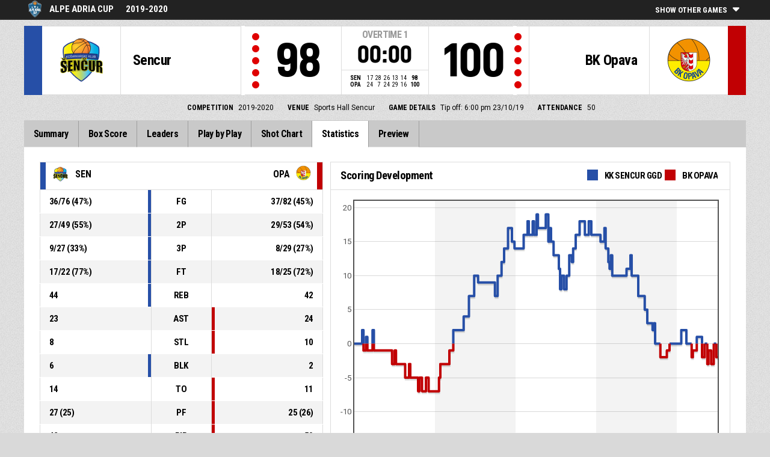

--- FILE ---
content_type: text/html
request_url: http://fibalivestats.dcd.shared.geniussports.com/u/AAC/1360185/st.html
body_size: 8151
content:
<!DOCTYPE html>
<!--[if lt IE 7 ]><html class="ie ie6 ltr page_comp_id_25964 page_comp_age_SENIOR page_comp_standard_INTERNATIONAL page_venue_id_15148 no_ads no_social no_languages" lang="" dir = "ltr"> <![endif]-->
<!--[if IE 7 ]><html class="ie ie7 ltr page_comp_id_25964 page_comp_age_SENIOR page_comp_standard_INTERNATIONAL page_venue_id_15148 no_ads no_social no_languages" lang="" dir = "ltr"> <![endif]-->
<!--[if IE 8 ]><html class="ie ie8 ltr page_comp_id_25964 page_comp_age_SENIOR page_comp_standard_INTERNATIONAL page_venue_id_15148 no_ads no_social no_languages" lang="" dir = "ltr"> <![endif]-->
<!--[if (gte IE 9)|!(IE)]><!--><html class="ie ltr page_comp_id_25964 page_comp_age_SENIOR page_comp_standard_INTERNATIONAL page_venue_id_15148 no_ads no_social no_languages " lang="" dir = "ltr"> <!--<![endif]-->
<head>
  <meta http-equiv="Content-Type" content="text/html; charset=utf-8">
  <title>FIBA LiveStats</title>
  <meta name="viewport" content="width=device-width, initial-scale=1, maximum-scale=1">
  <meta name = "title" property = "og:title" content = "FIBA LiveStats">
  <meta name = "description" property = "og:description" content = "Alpe Adria Cup,  2019-2020,  Check out the full statistics here ">
  <meta property="og:image" content="http://img.wh.sportingpulseinternational.com/3e23a2c42cc3fd4e1e13b3610469883eT1.png">
  <!--[if lt IE 9]><script language="javascript" type="text/javascript" src="/resources/js/jqplot/excanvas.min.js"></script><![endif]-->
  <meta name="twitter:card" content="summary_large_image">
    
  <meta name="twitter:site" content="@fibalivestats">
    <meta name="twitter:creator" content="@GeniusSports">
  <meta name="twitter:title" content="KK Sencur GGD v BK Opava">
  <meta name="twitter:description" content="Alpe Adria Cup,  2019-2020,  Check out the full statistics here ">
  <meta name="twitter:image" content="https://webcast.wh.sportingpulseinternational.com/share/twitter.php?matchId=1360185&sport=basketball">

  <link rel="SHORTCUT ICON" href="/resources/images/icons/favicon.ico" />
  <link rel="apple-touch-icon" sizes="57x57" href="/resources/images/icons/apple-icon-57x57.png">
  <link rel="apple-touch-icon" sizes="60x60" href="/resources/images/icons/apple-icon-60x60.png">
  <link rel="apple-touch-icon" sizes="72x72" href="/resources/images/icons/apple-icon-72x72.png">
  <link rel="apple-touch-icon" sizes="76x76" href="/resources/images/icons/apple-icon-76x76.png">
  <link rel="apple-touch-icon" sizes="114x114" href="/resources/images/icons/apple-icon-114x114.png">
  <link rel="apple-touch-icon" sizes="120x120" href="/resources/images/icons/apple-icon-120x120.png">
  <link rel="apple-touch-icon" sizes="144x144" href="/resources/images/icons/apple-icon-144x144.png">
  <link rel="apple-touch-icon" sizes="152x152" href="/resources/images/icons/apple-icon-152x152.png">
  <link rel="apple-touch-icon" sizes="180x180" href="/resources/images/icons/apple-icon-180x180.png">
  <link rel="icon" type="image/png" sizes="192x192"  href="/resources/images/icons/android-icon-192x192.png">
  <link rel="icon" type="image/png" sizes="32x32" href="/resources/images/icons/favicon-32x32.png">
  <link rel="icon" type="image/png" sizes="96x96" href="/resources/images/icons/favicon-96x96.png">
  <link rel="icon" type="image/png" sizes="16x16" href="/resources/images/icons/favicon-16x16.png">

  <script type="text/javascript" src="//code.jquery.com/jquery-1.11.3.min.js"></script>
  <script language="javascript" type="text/javascript" src="/resources/js/toggleclasses_aj.js"></script>
  <script language="javascript" type="text/javascript" src="/resources/js/textfill.js"></script>
  <script language="javascript" type="text/javascript" src="/resources/js/ajload_2.js?v=1.2.2"></script>
  <script language="javascript" type="text/javascript" src="/resources/js/playerPopup.js?v=1.0.0"></script>

  <script language="javascript" type="text/javascript" src="/resources/js/flot/jquery.flot.min.js"></script>
  <script language="javascript" type="text/javascript" src="/resources/js/flot/jquery.flot.pie.min.js"></script>
  <script language="javascript" type="text/javascript" src="/resources/js/flot/jquery.flot.threshold.min.js"></script>

    <script language="javascript" type="text/javascript" src="/resources/js/aj_graphs.js"></script>
  <link href="https://fonts.googleapis.com/css?family=Roboto|Roboto+Condensed:300i,400,700&subset=cyrillic,cyrillic-ext,greek,greek-ext,latin-ext,vietnamese" rel="stylesheet">
  <link rel="stylesheet" type="text/css" href="/resources/css/5reset.css">
  <link rel="stylesheet" type="text/css" href="/resources/css/jquery.jqplot.min.css">
  <link rel="stylesheet" type="text/css" href="/resources/css/v5_layout.css?v=1.2.0">
  <link rel="stylesheet" type="text/css" href="/resources/css/v5_style.css?v=1.2.0">
    
  <script type="text/javascript">
    jQuery(function() {
      jQuery('.page').on('click','.playerpopup',function(event) {
        event.preventDefault();
        showPlayerDetails(jQuery(this).attr('tno'), jQuery(this).attr('pno'));
      });
    });

  jQuery(function() {

    var path = window.location.pathname;
    path = path.replace(/\/$/, "");
    path = decodeURIComponent(path);

    var url = window.location.pathname;
    var urlsplit = url.split("/").slice(-1)[0];

    jQuery("nav.menu ul li a").each(function() {
        var href = $(this).attr('href');
        if (urlsplit === href) {
            $(this).closest('li').addClass('active');
            $("nav .activeItem").text($(this).text());
        }
    });
  });
</script>  


<script type="text/javascript">
  var mobileScreen = 0;
  if(jQuery(window).width() < 991)  {
    mobileScreen = 1;
  }
</script>

<script type="text/javascript">
</script>
<script src="https://zz.connextra.com/dcs/tagController/tag/95fb932184bd/homepage?eventId=1360185" async></script>
<script>
  (function(i,s,o,g,r,a,m){i['GoogleAnalyticsObject']=r;i[r]=i[r]||function(){
  (i[r].q=i[r].q||[]).push(arguments)},i[r].l=1*new Date();a=s.createElement(o),
  m=s.getElementsByTagName(o)[0];a.async=1;a.src=g;m.parentNode.insertBefore(a,m)
  })(window,document,'script','//www.google-analytics.com/analytics.js','ga');

  ga('create', 'UA-42351184-1','fibalivestats.com');
  ga('create', 'UA-42351184-4', {'name': 'livespcom'});
  ga('set', 'dimension1', "AT");
  ga('set', 'dimension2', "294");
  ga('set', 'dimension3', "Europe");
  ga('set', 'dimension4', "Alpe Adria Cup");
  ga('set', 'dimension5', "2019-2020");
  ga('set', 'dimension6', "SEN v OPA");
  ga('livespcom.set', 'dimension1', "AT");
  ga('livespcom.set', 'dimension2', "294");
  ga('livespcom.set', 'dimension3', "Europe");
  ga('livespcom.set', 'dimension4', "Alpe Adria Cup");
  ga('livespcom.set', 'dimension5', "");
  ga('livespcom.set', 'dimension6', "SEN v OPA");
  ga('send', 'pageview');
  ga('livespcom.send', 'pageview');
  
</script>  
		<style>
div.team.team-0 > div.team-color,
.team-0 span.team-color,
.team-0-summary-leaders span.team-color,
.team-0-ts .team-stats-title ,
.team-leaders-0 .cat-name-left h6,
.team-leaders-0 .cat-lead-rest .positionNumber,
.team-0-bs .boxscore .aj_1 .playernum span,
.mini-bs-1 .boxscore .playernum span,
.team-0-person-container .aj_1 .playernum span,
.sc-team-1 .aj_1 td,
.sc-team-1 .aj_1 td.sc-p-no span,
.teamcolorbox.team1color,
.team1Lead .team1Stat,
.chart-legend .team-1-color,
.comparisongraph_color1,
.team-0 .csspie:nth-of-type(1):BEFORE, 
.team-0 .csspie:nth-of-type(1):AFTER,
.team-0.reverseChart .csspie:nth-of-type(2):BEFORE, 
.team-0.reverseChart .csspie:nth-of-type(2):AFTER,
.summarystat-team-0
{
	background: #264FA7;
}
div.team.team-1 > div.team-color,
.team-1 span.team-color,
.team-1-summary-leaders span.team-color,
.team-1-ts .team-stats-title ,
.team-leaders-1 .cat-name-left h6,
.team-leaders-1 .cat-lead-rest .positionNumber,
.team-1-bs .boxscore .aj_1 .playernum span,
.mini-bs-2 .boxscore .playernum span,
.team-1-person-container .aj_1 .playernum span,
.sc-team-2 .aj_1 td,
.sc-team-2 .aj_1 td.sc-p-no span,
.teamcolorbox.team2color,
.team2Lead .team2Stat,
.chart-legend .team-2-color,
.comparisongraph_color2,
.team-1 .csspie:nth-of-type(1):BEFORE, 
.team-1 .csspie:nth-of-type(1):AFTER,
.team-1.reverseChart .csspie:nth-of-type(2):BEFORE, 
.team-1.reverseChart .csspie:nth-of-type(2):AFTER,
.summarystat-team-1
{
	background: #C10003;
}
.white_missed, .white_made, .white_dunk, .white_goal, .white_goal_own
{
	color: #264FA7;
}
.black_missed, .black_made, .black_dunk, .black_goal, .black_goal_own
{
	color: #C10003;
}
</style>
<script type="text/javascript">
	var team_color1 = "#264FA7";
	var team_color2 = "#C10003";
</script>    </head>
<body class = "page_comp_id_25964 page_comp_age_SENIOR page_comp_standard_INTERNATIONAL page_venue_id_15148" >
  <div class="topBar">
    <div class="other-games-list-outer">
      <div class="other-games-list-back">l</div>
      <div id="other-games-list"></div>
      <div class="other-games-list-forward">r</div>
    </div>
    <div class="other-games-bar">
      <span id = "aj_league_logo"><a href = "http://www.alpeadriacup.com/" target = "_blank"><img src = "http://img.wh.sportingpulseinternational.com/3e23a2c42cc3fd4e1e13b3610469883eT1.png"></a></span>
      <div id="leagueName">
                                        <span>Alpe Adria Cup</span>
                                                                <span id="competitionName" class="desktop-only">2019-2020</span>
                              </div>
          <a class="other-matches-control collapsed">
        <span class="expand-matches">Show Other Games</span>
        <span class="hide-matches">Hide Other Games</span>
      </a>
        </div>
  </div>
  <header>
    <!-- League Logo / Match Center -->
    <div class="row matchCenter">
      <div id="leagueLogo">
        <span id = "aj_league_logo"><a href = "http://www.alpeadriacup.com/" target = "_blank"><img src = "http://img.wh.sportingpulseinternational.com/3e23a2c42cc3fd4e1e13b3610469883eT1.png"></a></span>
      </div>
      <div id="matchCenterWidget">
          <div id = "other-games-dummy" class="og-match-block" style = "display:none;">
            <div class="og-team og-home-team">
              <div class="og-home-logo og-team-logo"></div>
              <div class="og-home-name og-team-name"></div>
              <div class="og-home-score og-team-score"></div>
            </div>  
            <div class="og-divide-row">
              <div class="og-live">LIVE</div>
              <div class="og-date"></div>
              <div class="og-time"></div>
              <div class="og-final">FINAL</div>
            </div>
            <div class="og-team og-away-team">
              <div class="og-away-logo og-team-logo"></div>
              <div class="og-away-name og-team-name"></div>
              <div class="og-away-score og-team-score"></div>
            </div>
            <a href="" class="og-link"></a>
            <div class="og-live-row">
              <div class="og-periodtype"></div>
              <div class="og-period"></div>
              <div class="og-clock"></div>
            </div>
          </div>
      </div>
      <div id="leagueName">
          Alpe Adria Cup      </div>
  </div>
  <!-- Scoreboard  -->
    <div class="row scoreboard">
      <div class="hr"></div>
      <div class="team team-0">
          <div class="team-color">
              
          </div>
          <div class="team-logo">
            <span class = "id_aj_1_logoT"></span>                        
          </div>
          <div class="team-name">
            <span id ="aj_1_shortName"></span>
          </div>
          <div class="team-code">
            <span class="id_aj_1_code"></span>
          </div>
          <div class="team-score">
              <span id="aj_1_score">0</span>
                        </div>
          <div id="aj_1_foulmarker" class="team-fouls fouls-0">
              <div class="foul-marker-6"></div>
              <div class="foul-marker-5"></div>
              <div class="foul-marker-4"></div>
              <div class="foul-marker-3"></div>
              <div class="foul-marker-2"></div>
              <div class="foul-marker-1"></div>
          </div>
      </div>
      <div class="clock-summary">
          <div class="period"><span class = "inRegular">PERIOD</span><span class = "inOvertime" style="display: none">OVERTIME</span>&nbsp;<span id="aj_period">&nbsp;</span></div>
          <div class="period-half"><span class = "inRegular"><span class = "inRegular-1">1ST HALF</span><span class = "inRegular-2">2ND HALF</span></span><span class = "inOvertime" style="display: none">OVERTIME&nbsp;<span class="id_aj_period">&nbsp;</span></span></div>          
          <div class="clock">
            <span id="aj_clock"></span>
          </div>
<div class="qtr-by-qtr">
              <table border="0" cellspacing="0" cellpadding="0">
                <tr>
                  <th class="score-team-code"><span id="aj_1_code"></span></th>
                  <td class="period-cell"><span id="aj_1_p1_score">&nbsp;</span></td>
                  <td class="period-cell"><span id="aj_1_p2_score">&nbsp;</span></td>
                  <td class="period-cell"><span id="aj_1_p3_score">&nbsp;</span></td>
                  <td class="period-cell"><span id="aj_1_p4_score">&nbsp;</span></td>
                  <td class="period-cell inOvertime"><span id="aj_1_ot_score">&nbsp;</span></td>
                  <th class="period-cell"><span id="aj_1_full_score">0</span></th>
                </tr>
                <tr>
                  <th class="score-team-code"><span id="aj_2_code"></span></th>
                  <td class="period-cell"><span id="aj_2_p1_score">&nbsp;</span></td>
                  <td class="period-cell"><span id="aj_2_p2_score">&nbsp;</span></td>
                  <td class="period-cell"><span id="aj_2_p3_score">&nbsp;</span></td>
                  <td class="period-cell"><span id="aj_2_p4_score">&nbsp;</span></td>
                  <td class="period-cell inOvertime"><span id="aj_2_ot_score">&nbsp;</span></td>
                  <th class="period-cell"><span id="aj_2_full_score">0</span></th>
                </tr>
              </table>
            </div>
      </div>
      <div class="team team-1">
          <div class="team-color">
              
          </div>
          <div class="team-logo">
            <span class = "id_aj_2_logoT"></span>                        
          </div>
          <div class="team-name">
            <span id ="aj_2_shortName"></span>
          </div>
          <div class="team-code">
            <span class="id_aj_2_code"></span>
          </div>
          <div class="team-score">
              <span id="aj_2_score">0</span>
                        </div>
          <div id="aj_2_foulmarker" class="team-fouls fouls-0">
              <div class="foul-marker-6"></div>
              <div class="foul-marker-5"></div>
              <div class="foul-marker-4"></div>
              <div class="foul-marker-3"></div>
              <div class="foul-marker-2"></div>
              <div class="foul-marker-1"></div>
          </div>
      </div>
    </div>
    <div class="row">
      <div class="matchDetails col col-12 align-center">
                    <div class="matchDetail">
              <h6>Competition</h6>
                                <p>2019-2020</p>
                        </div>
                              <div class="matchDetail">
              <h6>
                              Venue                  
              </h6>
                            <p>Sports Hall Sencur</p>
                        </div>
                                      <div class="matchDetail">
              <h6>Game Details</h6>
              <p>Tip off: 6:00 pm  
                23/10/19</p>
          </div>
                                    <div class="matchDetail" id = "attendance-block" style = "display:none;">
              <h6>Attendance</h6>
              <p><span id = "aj_attendance"></span></p>
          </div>
                </div>
    </div>
    <!-- Top Ad -->
  <!-- Nav Menu -->
    <input type="checkbox" id="navbar-checkbox" class="navbar-checkbox">
    <nav class="menu">
        <label for="navbar-checkbox" class="navbar-handle"></label>                
        <div class="activeItem"></div>
        <ul>
                <li><a href="index.html" class=""><span>Summary</span></a></li>
            <li><a href="bs.html" class=""><span>Box Score</span></a></li>
                      <li><a href="lds.html" class=""><span>Leaders</span></a></li>
                      <li><a href="pbp.html" class=""><span>Play by Play</span></a></li>
            <li><a href="sc.html" class=""><span>Shot Chart</span></a></li>
                      <li><a href="st.html" class=""><span>Statistics</span></a></li>
                                                                  
            <li><a href="p.html" class=""><span>Preview</span></a></li>
                      
            </ul>
        <div class="navigation-extras">
                           
        </div>
   </nav>
  </header> 
  <div class="page">
      <div class="row">
        <div class="summary-wrap">
  <div class="game-summary">
    <div class="row">
      <div class="col col-5">
        <table class="gamesumtable">
          <thead>
            <tr class="summary-team-names">
              <th class="team-0"><div class="statHeader"><span class="team-color"></span><span class = "id_aj_1_logoT"></span><span class = "id_aj_1_code"></span></div></th>
              <th></th>
              <th class="statLabel">
              </th>
              <th></th>
              <th class="team-1">
                <div class="statHeader">
                  <span class = "id_aj_2_code"></span>
                  <span class="team-color"></span>
                  <span class = "id_aj_2_logoT"></span>
                </div>
              </th>
              <th class="team1Compare hidden"></th>
              <th class="team2Compare hidden"></th>
            </tr>  
          </thead>
          <tbody>
            <tr>
              <td><span id ="aj_1_tot_sFieldGoalsMade"></span>/<span id ="aj_1_tot_sFieldGoalsAttempted"></span> (<span id ="aj_1_tot_sFieldGoalsPercentage"></span>%)</td>
              <td class="team1Stat"></td>
              <td class="statLabel">FG
                <span class="tooltiptext">Field Goals</span>
              </td>
              <td class="team2Stat"></td>
              <td><span id ="aj_2_tot_sFieldGoalsMade"></span>/<span id ="aj_2_tot_sFieldGoalsAttempted"></span> (<span id ="aj_2_tot_sFieldGoalsPercentage"></span>%)</td>
              <td class="team1Compare hidden">
                <span class="id_aj_1_tot_sFieldGoalsPercentage"></span>
              </td>
              <td class="team2Compare hidden">
                <span class="id_aj_2_tot_sFieldGoalsPercentage"></span>            
              </td>
            </tr>
            <tr>
              <td><span id ="aj_1_tot_sTwoPointersMade"></span>/<span id ="aj_1_tot_sTwoPointersAttempted"></span> (<span id ="aj_1_tot_sTwoPointersPercentage"></span>%)</td>
              <td class="team1Stat"></td>
              <td class="statLabel">2P
                <span class="tooltiptext">2 Points Made</span>
              </td>
              <td class="team2Stat"></td>
              <td><span id ="aj_2_tot_sTwoPointersMade"></span>/<span id ="aj_2_tot_sTwoPointersAttempted"></span> (<span id ="aj_2_tot_sTwoPointersPercentage"></span>%)</td>
              <td class="team1Compare hidden">
                <span class="id_aj_1_tot_sTwoPointersPercentage"></span>
              </td>
              <td class="team2Compare hidden">
                <span class="id_aj_2_tot_sTwoPointersPercentage"></span>            
              </td>
            </tr>
            <tr>
              <td><span id ="aj_1_tot_sThreePointersMade"></span>/<span id ="aj_1_tot_sThreePointersAttempted"></span> (<span id ="aj_1_tot_sThreePointersPercentage"></span>%)</td>
              <td class="team1Stat"></td>
              <td class="statLabel">
              3P
                <span class="tooltiptext">3 Point Field Goals</span>
              </td>
              <td class="team2Stat"></td>
              <td><span id ="aj_2_tot_sThreePointersMade"></span>/<span id ="aj_2_tot_sThreePointersAttempted"></span> (<span id ="aj_2_tot_sThreePointersPercentage"></span>%)</td>
              <td class="team1Compare hidden">
                <span class="id_aj_1_tot_sThreePointersPercentage"></span>
              </td>
              <td class="team2Compare hidden">
                <span class="id_aj_2_tot_sThreePointersPercentage"></span>            
              </td>
            </tr>
            <tr>
              <td><span id ="aj_1_tot_sFreeThrowsMade"></span>/<span id ="aj_1_tot_sFreeThrowsAttempted"></span> (<span id ="aj_1_tot_sFreeThrowsPercentage"></span>%)</td>
              <td class="team1Stat"></td>
              <td class="statLabel">FT
                <span class="tooltiptext">Free Throws</span></td>
              <td class="team2Stat"></td>
              <td><span id ="aj_2_tot_sFreeThrowsMade"></span>/<span id ="aj_2_tot_sFreeThrowsAttempted"></span> (<span id ="aj_2_tot_sFreeThrowsPercentage"></span>%)</td>
              <td class="team1Compare hidden">
                <span class="id_aj_1_tot_sFreeThrowsPercentage"></span>
              </td>
              <td class="team2Compare hidden">
                <span class="id_aj_2_tot_sFreeThrowsPercentage"></span>            
              </td>
            </tr>
            <tr>
              <td><span id ="aj_1_tot_sReboundsTotal"></span></td>
              <td class="team1Stat"></td>
              <td class="statLabel">REB
                <span class="tooltiptext">Total Rebounds</span></td>
              </td>
              <td class="team2Stat"></td>
              <td><span id ="aj_2_tot_sReboundsTotal"></span></td>
              <td class="team1Compare hidden">
                <span class="id_aj_1_tot_sReboundsTotal"></span>
              </td>
              <td class="team2Compare hidden">
                <span class="id_aj_2_tot_sReboundsTotal"></span>
              </td>
            </tr>
            <tr>
              <td><span id ="aj_1_tot_sAssists"></span></td>
              <td class="team1Stat"></td>
              <td class="statLabel">AST
                <span class="tooltiptext">Assists</span></td>
              </td>
              <td class="team2Stat"></td>
              <td><span id ="aj_2_tot_sAssists"></span></td>
              <td class="team1Compare hidden">
                <span class="id_aj_1_tot_sAssists"></span>
              </td>
              <td class="team2Compare hidden">
                <span class="id_aj_2_tot_sAssists"></span>
              </td>
            </tr>
            <tr>
              <td><span id ="aj_1_tot_sSteals"></span></td>
              <td class="team1Stat"></td>
              <td class="statLabel">STL
                <span class="tooltiptext">Steals</span></td>
              </td>
              <td class="team2Stat"></td>
              <td><span id ="aj_2_tot_sSteals"></span></td>
              <td class="team1Compare hidden">
                <span class="id_aj_1_tot_sSteals"></span>
              </td>
              <td class="team2Compare hidden">
                <span class="id_aj_2_tot_sSteals"></span>
              </td>
            </tr>
            <tr>
              <td><span id ="aj_1_tot_sBlocks"></span></td>
              <td class="team1Stat"></td>
              <td class="statLabel">BLK
                <span class="tooltiptext">Blocks</span></td>
              </td>
              <td class="team2Stat"></td>
              <td><span id ="aj_2_tot_sBlocks"></span></td>
              <td class="team1Compare hidden">
                <span class="id_aj_1_tot_sBlocks"></span>
              </td>
              <td class="team2Compare hidden">
                <span class="id_aj_2_tot_sBlocks"></span>
              </td>
            </tr>
            <tr>
              <td><span id ="aj_1_tot_sTurnovers"></span></td>
              <td class="team1Stat"></td>
              <td class="statLabel">TO
                <span class="tooltiptext">Turnovers</span></td>
              </td>
              <td class="team2Stat"></td>
              <td><span id ="aj_2_tot_sTurnovers"></span></td>
              <td class="team1Compare hidden">
                <span class="id_aj_1_tot_sTurnovers"></span>
              </td>
              <td class="team2Compare hidden">
                <span class="id_aj_2_tot_sTurnovers"></span>
              </td>
            </tr>
            <tr>
              <td><span id ="aj_1_tot_sFoulsPersonal"></span> (<span id ="aj_1_tot_sFoulsOn"></span>)</td>
              <td class="team1Stat"></td>
              <td class="statLabel">PF
                <span class="tooltiptext">Personal Foul</span></td>
              </td>
              <td class="team2Stat"></td>
              <td><span id ="aj_2_tot_sFoulsPersonal"></span> (<span id ="aj_2_tot_sFoulsOn"></span>)</td>
              <td class="team1Compare hidden">
                <span class="id_aj_1_tot_sFoulsPersonal"></span>
              </td>
              <td class="team2Compare hidden">
                <span class="id_aj_2_tot_sFoulsPersonal"></span>
              </td>
            </tr>
            <tr>
              <td><span id ="aj_1_tot_sPointsInThePaint"></span></td>
              <td class="team1Stat"></td>
              <td class="statLabel">PIP
                <span class="tooltiptext">Points in the paint</span></td>
              </td>
              <td class="team2Stat"></td>
              <td><span id ="aj_2_tot_sPointsInThePaint"></span></td>
              <td class="team1Compare hidden">
                <span class="id_aj_1_tot_sPointsInThePaint"></span>
              </td>
              <td class="team2Compare hidden">
                <span class="id_aj_2_tot_sPointsInThePaint"></span>
              </td>
            </tr>
            <tr>
              <td><span id="aj_1_tot_sPointsSecondChance"></span></td>
              <td class="team1Stat"></td>
              <td class="statLabel">2CP
                <span class="tooltiptext">Second chance points</span></td>
              </td>
              <td class="team2Stat"></td>
              <td><span id="aj_2_tot_sPointsSecondChance"></span></td>
              <td class="team1Compare hidden">
                <span class="id_aj_1_tot_sPointsSecondChance"></span>
              </td>
              <td class="team2Compare hidden">
                <span class="id_aj_2_tot_sPointsSecondChance"></span>
              </td>
            </tr>
            <tr>
              <td><span id="aj_1_tot_sPointsFromTurnovers"></span></td>
              <td class="team1Stat"></td>
              <td class="statLabel">PFT
                <span class="tooltiptext">Points from turnovers</span></td>
              </td>
              <td class="team2Stat"></td>
              <td><span id="aj_2_tot_sPointsFromTurnovers"></span></td>
              <td class="team1Compare hidden">
                <span class="id_aj_1_tot_sPointsFromTurnovers"></span>
              </td>
              <td class="team2Compare hidden">
                <span class="id_aj_2_tot_sPointsFromTurnovers"></span>
              </td>
            </tr>
            <tr>
              <td><span id="aj_1_tot_sBenchPoints"></span></td>
              <td class="team1Stat"></td>
              <td class="statLabel">BP
                <span class="tooltiptext">Bench points</span></td>
              </td>
              <td class="team2Stat"></td>
              <td><span id="aj_2_tot_sBenchPoints"></span></td>
              <td class="team1Compare hidden">
                <span class="id_aj_1_tot_sBenchPoints"></span>
              </td>
              <td class="team2Compare hidden">
                <span class="id_aj_2_tot_sBenchPoints"></span>
              </td>
            </tr>
            <tr>
              <td><span id="aj_1_tot_sPointsFastBreak"></span></td>
              <td class="team1Stat"></td>
              <td class="statLabel">FBP
                <span class="tooltiptext">Fast break points</span></td>
              </td>
              <td class="team2Stat"></td>
              <td><span id="aj_2_tot_sPointsFastBreak"></span></td>
              <td class="team1Compare hidden">
                <span class="id_aj_1_tot_sPointsFastBreak"></span>
              </td>
              <td class="team2Compare hidden">
                <span class="id_aj_2_tot_sPointsFastBreak"></span>
              </td>
            </tr>
          </tbody>
        </table>
      </div>
      <div class="col col-7">
        <div class="scoring-dev">
          <div class="score-dev-title">Scoring Development            <div class="chart-legend">
              <span class="team-1-color"></span>
              <span class = "id_aj_1_name"></span>
              <span class="team-2-color"></span>
              <span class = "id_aj_2_name"></span>
            </div>
          </div>
          <div class="chart-wrap">  
            <div id="chart1"></div>
          </div>
        </div>
      </div>
    </div>
    <div class="row">
      <div id = "comparisongraphs" class="col col-8">
        <div id = "graph_rebound" class = "comparisongraphbox">
              <div class = "mini-graph-name">Total Rebounds</div>
              <div class = "grapharea">
                  <div id = "graph_rebound_t1" class = "comparisongraph_element comparisongraph_color1">
                      <span class = "gval"></span><span class = "gvalextra"></span></div>
                  <div id = "graph_rebound_t2" class = "comparisongraph_element comparisongraph_color2">
                      <span class = "gval"></span><span class = "gvalextra"></span>
                  </div>
              </div>
              <div class = "graphlabels">
                  <div class = "graphlabel_name"><span class = "id_aj_1_code"></span></div>
                  <div class = "graphlabel_name"><span class = "id_aj_2_code"></span></div>
              </div>
          </div>
          <div id="graph_sAssistsists" class = "comparisongraphbox">
              <div class = "mini-graph-name">Assists</div>
              <div class = "grapharea">
                  <div id = "graph_assists_t1" class = "comparisongraph_element comparisongraph_color1">
                    <span class = "gval"></span><span class = "gvalextra"></span>
                  </div>
                  <div id = "graph_assists_t2" class = "comparisongraph_element comparisongraph_color2">
                    <span class = "gval"></span><span class = "gvalextra"></span>
                  </div>
              </div>
              <div class = "graphlabels">
                  <div class = "graphlabel_name"><span class = "id_aj_1_code"></span></div>
                  <div class = "graphlabel_name"><span class = "id_aj_2_code"></span></div>
              </div>
          </div>
          <div id="graph_steals" class = "comparisongraphbox">
              <div class = "mini-graph-name">Steals</div>
              <div class = "grapharea">
                  <div id = "graph_steals_t1" class = "comparisongraph_element comparisongraph_color1">
                    <span class = "gval"></span><span class = "gvalextra"></span>
                  </div>
                  <div id = "graph_steals_t2" class = "comparisongraph_element comparisongraph_color2">
                    <span class = "gval"></span><span class = "gvalextra"></span>
                  </div>
              </div>
              <div class="graphlabels">
                  <div class = "graphlabel_name"><span class = "id_aj_1_code"></span></div>
                  <div class = "graphlabel_name"><span class = "id_aj_2_code"></span></div>
              </div>
          </div>    
          <div id = "graph_turnover" class = "comparisongraphbox">
              <div class = "mini-graph-name">Turnovers</div>
              <div class = "grapharea">
                  <div id = "graph_turnover_t1" class = "comparisongraph_element comparisongraph_color1">
                      <span class = "gval"></span><span class = "gvalextra"></span>
                  </div><div id = "graph_turnover_t2" class = "comparisongraph_element comparisongraph_color2">
                      <span class = "gval"></span><span class = "gvalextra"></span>
                  </div>
              </div>
              <div class = "graphlabels">
                  <div class = "graphlabel_name"><span class = "id_aj_1_code"></span></div>
                  <div class = "graphlabel_name"><span class = "id_aj_2_code"></span></div>
              </div>
          </div>
          <div id = "graph_ptsturnover" class = "comparisongraphbox">
              <div class = "mini-graph-name">Points from turnovers</div>
              <div class = "grapharea">
                  <div id = "graph_ptsturnover_t1" class = "comparisongraph_element comparisongraph_color1">
                    <span class = "gval"></span><span class = "gvalextra"></span>
                  </div>
                  <div id = "graph_ptsturnover_t2" class = "comparisongraph_element comparisongraph_color2">
                    <span class = "gval"></span><span class = "gvalextra"></span>
                  </div>
              </div>
              <div class = "graphlabels">
                  <div class = "graphlabel_name"><span class = "id_aj_1_code"></span></div>
                  <div class = "graphlabel_name"><span class = "id_aj_2_code"></span></div>
              </div>
          </div>
          <div id="graph_sPointsFastBreak" class = "comparisongraphbox">
              <div class = "mini-graph-name">Fast break points</div>
              <div class="grapharea">
                  <div id="graph_fbpoints_t1" class = "comparisongraph_element comparisongraph_color1">
                      <span class = "gval"></span><span class = "gvalextra"></span></div>
                  <div id = "graph_fbpoints_t2" class = "comparisongraph_element comparisongraph_color2">
                      <span class = "gval"></span><span class = "gvalextra"></span>
                  </div>
              </div>
              <div class = "graphlabels">
                  <div class = "graphlabel_name"><span class = "id_aj_1_code"></span></div>
                  <div class = "graphlabel_name"><span class = "id_aj_2_code"></span></div>
              </div>
          </div>    
          <div id="graph_schance" class = "comparisongraphbox">
              <div class="mini-graph-name">Second chance points</div>
              <div class = "grapharea">
                  <div id = "graph_schance_t1" class = "comparisongraph_element comparisongraph_color1">
                    <span class = "gval"></span><span class = "gvalextra"></span>
                  </div>
                  <div id = "graph_schance_t2" class = "comparisongraph_element comparisongraph_color2">
                    <span class = "gval"></span><span class = "gvalextra"></span>
                  </div>
              </div>
              <div class = "graphlabels">
                  <div class = "graphlabel_name"><span class = "id_aj_1_code"></span></div>
                  <div class = "graphlabel_name"><span class = "id_aj_2_code"></span></div>
              </div>
          </div>    
          <div id="graph_benchp" class="comparisongraphbox">
              <div class="mini-graph-name">Bench points</div>
              <div class="grapharea">
                  <div id="graph_benchp_t1" class = "comparisongraph_element comparisongraph_color1">
                    <span class="gval"></span><span class = "gvalextra"></span>
                  </div>
                  <div id="graph_benchp_t2" class = "comparisongraph_element comparisongraph_color2">
                    <span class="gval"></span><span class = "gvalextra"></span>
                  </div>
              </div>
              <div class = "graphlabels">
                  <div class = "graphlabel_name"><span class = "id_aj_1_code"></span></div>
                  <div class = "graphlabel_name"><span class = "id_aj_2_code"></span></div>
              </div>
          </div>
      </div>
      <div id = "shootinggraphs" class="col col-4">
        <div id = "shootinggraph_t1" class="col col-6">
          <div class = "graphlabel_name">
            <span class = "id_aj_1_name"></span>
          </div>
          <div class="graph-wrapper team-0">
            <div class="csspie big" data-start="0" data-value="10"></div>
            <div class="csspie" data-start="10" data-value="90"></div>
            <div class="chartLabel">2P</div>
            <div class="pie-overlay">
              <span class="chartValue id_aj_1_tot_sTwoPointersPercentage"></span>%</div>
            <div class="chartSummary">
              <span class="id_aj_1_tot_sTwoPointersMade"></span>/<span class="id_aj_1_tot_sTwoPointersAttempted"></span>
            </div>
          </div>
          <div class="graph-wrapper team-0">
            <div class="csspie big" data-start="0" data-value="10"></div>
            <div class="csspie" data-start="10" data-value="90"></div>
            <div class="chartLabel">3P</div>
            <div class="pie-overlay">
              <span class="chartValue id_aj_1_tot_sThreePointersPercentage"></span>%</div>
            <div class="chartSummary">
              <span class="id_aj_1_tot_sThreePointersMade"></span>/<span class="id_aj_1_tot_sThreePointersAttempted"></span>
            </div>
          </div>
          <div class="graph-wrapper team-0">
            <div class="csspie big" data-start="0" data-value="10"></div>
            <div class="csspie" data-start="10" data-value="90"></div>
            <div class="chartLabel">FT</div>
            <div class="pie-overlay">
              <span class="chartValue id_aj_1_tot_sFreeThrowsPercentage"></span>%</div>
            <div class="chartSummary">
              <span class="id_aj_1_tot_sFreeThrowsMade"></span>/<span class="id_aj_1_tot_sFreeThrowsAttempted"></span>
            </div>
          </div>
        </div>
        <div id = "shootinggraph_t2" class="col col-6">
          <div class = "graphlabel_name">
            <span class = "id_aj_2_name"></span>
          </div>
          <div class="graph-wrapper team-1">
            <div class="csspie big" data-start="0" data-value="10"></div>
            <div class="csspie" data-start="10" data-value="90"></div>
            <div class="chartLabel">2P</div>
            <div class="pie-overlay">
              <span class="chartValue id_aj_2_tot_sTwoPointersPercentage"></span>%</div>
            <div class="chartSummary">
              <span class="id_aj_2_tot_sTwoPointersMade"></span>/<span class="id_aj_2_tot_sTwoPointersAttempted"></span>
            </div>
          </div>
          <div class="graph-wrapper team-1">
            <div class="csspie big" data-start="0" data-value="10"></div>
            <div class="csspie" data-start="10" data-value="90"></div>
            <div class="chartLabel">3P</div>
            <div class="pie-overlay">
              <span class="chartValue id_aj_2_tot_sThreePointersPercentage"></span>%</div>
            <div class="chartSummary">
              <span class="id_aj_2_tot_sThreePointersMade"></span>/<span class="id_aj_2_tot_sThreePointersAttempted"></span>
            </div>
          </div>
          <div class="graph-wrapper team-1">
            <div class="csspie big" data-start="0" data-value="10"></div>
            <div class="csspie" data-start="10" data-value="90"></div>
            <div class="chartLabel">FT</div>
            <div class="pie-overlay">
              <span class="chartValue id_aj_2_tot_sFreeThrowsPercentage"></span>%</div>
            <div class="chartSummary">
              <span class="id_aj_2_tot_sFreeThrowsMade"></span>/<span class="id_aj_2_tot_sFreeThrowsAttempted"></span>
            </div>
          </div>
        </div>
      </div>
    </div>
<script>
    function loadPageGraphs()   {

        updateComparisonGraph('rebound', 130, jQuery('#aj_1_tot_sReboundsTotal').html(),jQuery('#aj_2_tot_sReboundsTotal').html(),'','');
        updateComparisonGraph('turnover', 130, jQuery('#aj_1_tot_sTurnovers').html(),jQuery('#aj_2_tot_sTurnovers').html(),'','');
        updateComparisonGraph('ptsturnover', 140, jQuery('#aj_1_tot_sPointsFromTurnovers').html(),jQuery('#aj_2_tot_sPointsFromTurnovers').html(),'','');
        updateComparisonGraph('assists', 130, jQuery('#aj_1_tot_sAssists').html(),jQuery('#aj_2_tot_sAssists').html(),'','');
        updateComparisonGraph('fbpoints', 130, jQuery('#aj_1_tot_sPointsFastBreak').html(),jQuery('#aj_2_tot_sPointsFastBreak').html(),'','');
        updateComparisonGraph('schance', 130, jQuery('#aj_1_tot_sPointsSecondChance').html(),jQuery('#aj_2_tot_sPointsSecondChance').html(),'','');
        updateComparisonGraph('steals', 130, jQuery('#aj_1_tot_sSteals').html(),jQuery('#aj_2_tot_sSteals').html(),'','');
        updateComparisonGraph('benchp', 130, jQuery('#aj_1_tot_sBenchPoints').html(),jQuery('#aj_2_tot_sBenchPoints').html(),'','');
        // updateShootingGraph('shootinggraph_t1', jQuery('#aj_1_tot_sThreePointersAttempted').html(), jQuery('#aj_1_tot_sThreePointersMade').html(), jQuery('#aj_1_tot_sFieldGoalsAttempted').html(), jQuery('#aj_1_tot_sFieldGoalsMade').html(), jQuery('#aj_1_tot_sFreeThrowsAttempted').html(), jQuery('#aj_1_tot_sFreeThrowsMade').html());
        // updateShootingGraph('shootinggraph_t2', jQuery('#aj_2_tot_sThreePointersAttempted').html(), jQuery('#aj_2_tot_sThreePointersMade').html(), jQuery('#aj_2_tot_sFieldGoalsAttempted').html(), jQuery('#aj_2_tot_sFieldGoalsMade').html(), jQuery('#aj_2_tot_sFreeThrowsAttempted').html(), jQuery('#aj_2_tot_sFreeThrowsMade').html());

        updateLeadGraph('chart1', jQuery('#aj_lead_axis').val(), jQuery('#aj_lead').val());

    }
</script>

<input type = "hidden" id = "page_reloadgraphs" value = "1">
<input type = "hidden" id = "aj_scoring_axis" value = "">
<input type = "hidden" id = "aj_scoring_t1" value = "">
<input type = "hidden" id = "aj_scoring_t2" value = "">
<input type = "hidden" id = "aj_lead_axis" value = "">
<input type = "hidden" id = "aj_lead" value = "">

<div style="display:none">
<span id ="aj_1_tot_sPointsFastBreak" ></span>
<span id ="aj_2_tot_sPointsFastBreak" ></span>
<span id ="aj_1_tot_sBenchPoints" ></span>
<span id ="aj_2_tot_sBenchPoints" ></span>
<span id ="aj_1_tot_sPointsFromTurnovers" ></span>
<span id ="aj_2_tot_sPointsFromTurnovers" ></span>
<span id ="aj_1_tot_sPointsSecondChance" ></span>
<span id ="aj_2_tot_sPointsSecondChance" ></span>
</div>
<footer>
    <div class="row">
                <div class="footer-logos col col-3">
            <h4>Brought To You By</h4>
            <a target="_blank" href="https://www.fiba.com/" class="fiba-logo">FIBA</a>
            <a target="_blank" href="https://www.geniussports.com/sports" class="gsg-logo">Genius Sports Group</a>
        </div>
                            <div class="copyright col-12">
            &copy; Genius Sports Group 2019. <a target="_blank"
                                                                 href="https://www.geniussports.com/contact-us">Content responsibility of website administrators. For advertising or data feed enquiries, please click
            here</a>
        </div>
    </div>
</footer>
      </div>
  </div>
<div id="disable-match">
    <div id="disable-match-message">We are sorry<p>Genius Sports apologises that due to technical difficulties the webcast for this match is not available.</p></div>
</div>
<div id="overlay"></div>
<div id="pop-player">
  <div class="pop-header">Individual Statistics</div>
  <div class="pop-top-wrap">
    <div class="pop-top">
      <div id="pop-player-name"></div>
    </div>
    <div id="pop-player-image"></div>
    <div class="pop-logo-wrap"><div id="pop-player-logo"></div></div>
    <div id="pop-player-teamname"></div>
  </div>
  <div class="pop-divide">Game Statistics</div>
  <div id="pop-game-stats">  
    <div class="pop-stat-wrap" id="pop-player-mins"><span class='pop-stat'></span><span class='pop-stat-name'>Mins</span></div>
    <div class="pop-stat-wrap" id="pop-player-pts"><span class='pop-stat'></span><span class='pop-stat-name'>Pts</span></div>
    <div class="pop-stat-wrap" id="pop-player-reb"><span class='pop-stat'></span><span class='pop-stat-name'>REB</span></div>
    <div class="pop-stat-wrap" id="pop-player-ast"><span class='pop-stat'></span><span class='pop-stat-name'>AST</span></div>

  </div>
  <div class="pop-divide">Competition Statistics</div>
  <div id="pop-averages">
    <div class="pop-stat-wrap" id="pop-player-avg-mins"><span class='pop-stat'></span><span class='pop-stat-name'>Min</span></div>
    <div class="pop-stat-wrap" id="pop-player-avg-pts"><span class='pop-stat'></span><span class='pop-stat-name'>PTS</span></div>
    <div class="pop-stat-wrap" id="pop-player-avg-reb"><span class='pop-stat'></span><span class='pop-stat-name'>REB</span></div>
    <div class="pop-stat-wrap" id="pop-player-avg-ast"><span class='pop-stat'></span><span class='pop-stat-name'>AST</span></div>
  </div>
  <div id="pop-player-url"><a href='' target='_blank'>View Full Profile</a></div>
  <a href="#ASFSK" id="close">x</a>
</div>
<script>
    jQuery("#close").click(function() {
      jQuery("#pop-player").fadeOut(500);
       jQuery("#overlay").fadeOut(500);
    });
    jQuery("#overlay").click(function() {
      jQuery("#pop-player").fadeOut(500);
      jQuery("#overlay").fadeOut(500);
    });
    jQuery("div.langchoosewrap select").change(function() {
      window.location = jQuery(this).find("option:selected").val();
    });

    var lexicon = {
        "game.start" : "Game start",
        "game.end" : "Game end",
        "period.start" : "Period start",
        "period.end" : "Period end",
        "2pt" : "2pt",
        "2pt.dunk" : "2pt dunk",
        "2pt.layup" : "2pt lay up",
        "2pt.fadeaway" : "2pt fade away",
        "2pt.tipin" : "2pt tip in",
        "2pt.jumpshot" : "2pt jump shot",
        "2pt.alleyoop" : "2pt alley oop",
        "2pt.drivinglayup" : "2pt driving layup",
        "2pt.hookshot" : "2pt hookshot",
        "2pt.floatingjumpshot" : "2pt floating jump shot",
        "2pt.stepbackjumpshot" : "2pt step back jump shot",
        "2pt.pullupjumpshot" : "2pt pull up jump shot",
        "2pt.turnaroundjumpshot" : "2pt turn around jump shot",
        "2pt.wrongbasket" : "BASKETBALL_ACTION_2PT_WRONGBASKET",
        "3pt" : "3pt jump shot",
        "3pt.fadeaway" : "3pt fade away",
        "3pt.jumpshot" : "3pt jump shot",
        "3pt.drivinglayup" : "3pt driving layup",
        "3pt.hookshot" : "3pt hook shot",
        "3pt.floatingjumpshot" : "3pt floating jump shot",
        "3pt.stepbackjumpshot" : "3pt step back jump shot",
        "3pt.pullupjumpshot" : "3pt pull up jump shot",
        "3pt.turnaroundjumpshot" : "3pt turn around jump shot",
        "freethrow.1of1" : "Free throw 1 of 1",
        "freethrow.1of2" : "Free throw 1 of 2",
        "freethrow.1of3" : "Free throw 1 of 3",
        "freethrow.2of2" : "Free throw 2 of 2",
        "freethrow.2of3" : "Free throw 2 of 3",
        "freethrow.3of3" : "Free throw 3 of 3",
        "jumpball" : "Jumpball",
        "jumpball.won" : "jump ball - won",
        "jumpball.lost" : "jump ball - lost",
        "jumpball.startperiod" : "Possession arrow - start period",
        "jumpball.unclearpass" : "Jump ball - unclear pass",
        "jumpball.lodgedball" : "Jump ball - lodged ball",
        "jumpball.heldball" : "Jump ball - held ball",
        "jumpball.blocktieup" : "Block Tie-Up",
        "jumpball.outofboundsrebound" : "Out of Bounds Rebound",
        "jumpball.outofbounds" : "Out of Bounds",
        "jumpball.doubleviolation" : "Jumpball - double violation",
        "assist" : "Assist",
        "block" : "Block",
        "rebound.defensive" : "Defensive rebound",
        "rebound.offensive" : "Offensive rebound",
        "rebound.defensivedeadball" : "Dead Ball Rebound - Defensive",
        "rebound.offensivedeadball" : "Offensive Dead Ball Rebound",
        "rebound.deadball" : "Dead Ball Rebound",
        "foul.offensive" : "Offensive foul",
        "foul.personal" : "Personal foul",
        "foul.technical" : "Technical foul",
        "foul.unsportsmanlike" : "Unsportsmanlike foul",
        "foul.disqualifying" : "Disqualifying foul",
        "foul.benchTechnical" : "Bench technical",
        "foul.adminTechnical" : "Admin Technical",
        "foul.benchDisqualifying" : "Bench disqualifying foul",
        "foul.coachTechnical" : "Coach technical",
        "foul.coachDisqualifying" : "Coach disqualifying",
        "foulon" : "Foul on",
        "timeout" : "Timeout",
        "timeout.full" : "Timeout - full",
        "timeout.short" : "Timeout - short",
        "timeout.officials" : "Timeout - official",
        "timeout.commercial" : "Timeout - commercial",
        "steal" : "Steal",
        "turnover" : "Turnover",
        "turnover.offensive" : "Turnover - offensive",
        "turnover.offensivegoaltending" : "Turnover - goaltending",
        "turnover.ballhandling" : "Turnover - ball handling",
        "turnover.badpass" : "Turnover - bad pass",
        "turnover.overandback" : "Turnover - cross court",
        "turnover.backcourt" : "Turnover - backcourt",
        "turnover.outofbounds" : "Turnover - out of bounds",
        "turnover.travel" : "Turnover - travel",
        "turnover.shotclock" : "Turnover - Shot Clock Violation",
        "turnover.3sec" : "Turnover - 3 seconds",
        "turnover.5sec" : "Turnover - 5 seconds",
        "turnover.8sec" : "Turnover - 8 seconds",
        "turnover.10sec" : "Turnover - 10 seconds",
        "turnover.24sec" : "Turnover - 24 seconds",
        "turnover.doubledribble" : "Turnover - double dribble",
        "turnover.offensivekickedball" : "Turnover - Offensive kicked ball",
        "turnover.laneviolation" : "Turnover - Lane Violation",
        "turnover.dribbling" : "Turnover - Dribbling",
        "turnover.lostball" : "Turnover - Lost ball",
        "turnover.inbound" : "Turnover - Inbound",
        "turnover.playeroutofbounds" : "Turnover - Player out of bounds",
        "turnover.other" : "Turnover - Other",
        "substitution.in" : "Substitution in",
        "substitution.out" : "Substitution out",
        "shotclock.adjustment" : "Shot clock adjustment",
        "clock.start" : "Clock start",
        "clock.stop" : "Clock stop",
        "clock.adjustment" : "Clock adjustment",
        "possessionChange" : "Possession change",
        "possessionArrowChange" : "Possession arrow change",
        "made" : "made",
        "missed" : "missed",
        "REGULAR" : "PERIOD",
        "OVERTIME" : "OVERTIME",
        "P" : "P",
        "OT" : "OT",
        "CAPTAIN_ABBREV" : "(C)",
        "tie" : "tie",
        "made" : "made",
        "lead by %1" : "lead by %1",
        "trail by %1" : "trail by %1"
    };
</script>
    <input type = "hidden" id = "datapath" value = "/data/1360185/">
    <input type = "hidden" id = "userBase" value = "https://www.fibalivestats.com/webcast/AAC">
    <input type = "hidden" id = "namel" value = "">
    <input type = "hidden" id = "namef" value = "">
    <input type = "hidden" id = "langPrefix" value = "">
    <input type = "hidden" id = "matchId" value = "1360185">
    <input type = "hidden" id = "compId" value = "25964">

</body>
</html>


--- FILE ---
content_type: application/javascript
request_url: http://fibalivestats.dcd.shared.geniussports.com/data/1360185/data.json
body_size: 27045
content:
{"clock":"00:00","period":1,"periodType":"OVERTIME","inOT":1,"tm":{"1":{"name":"KK Sencur GGD","nameInternational":"KK Sencur GGD","shortName":"Sencur","shortNameInternational":"Sencur","logo":"","logoT":{"size":"T1","height":75,"width":75,"bytes":12500,"url":"http:\/\/img.wh.sportingpulseinternational.com\/bf102b02e110f3e3e6befab16c6f64bbT1.png"},"logoS":{"size":"S1","height":200,"width":200,"bytes":72854,"url":"http:\/\/img.wh.sportingpulseinternational.com\/bf102b02e110f3e3e6befab16c6f64bbS1.png"},"code":"SEN","codeInternational":"SEN","coach":"Konstantin Subotič","coachDetails":{"firstName":"Konstantin","familyName":"Subotič","internationalFirstName":"Konstantin","internationalFamilyName":"Subotič","firstNameInitial":"K","familyNameInitial":"S","internationalFirstNameInitial":"K","internationalFamilyNameInitial":"S","scoreboardName":"K. Subotič"},"assistcoach1":"Milijan Pavkovič","assistcoach1Details":{"firstName":"Milijan","familyName":"Pavkovič","internationalFirstName":"Milijan","internationalFamilyName":"Pavkovič","firstNameInitial":"M","familyNameInitial":"P","internationalFirstNameInitial":"M","internationalFamilyNameInitial":"P","scoreboardName":"M. Pavkovič"},"score":98,"full_score":98,"tot_sMinutes":"225:00","tot_sFieldGoalsMade":36,"tot_sFieldGoalsAttempted":76,"tot_sFieldGoalsPercentage":47,"tot_sThreePointersMade":9,"tot_sThreePointersAttempted":27,"tot_sThreePointersPercentage":33,"tot_sTwoPointersMade":27,"tot_sTwoPointersAttempted":49,"tot_sTwoPointersPercentage":55,"tot_sFreeThrowsMade":17,"tot_sFreeThrowsAttempted":22,"tot_sFreeThrowsPercentage":77,"tot_sReboundsDefensive":30,"tot_sReboundsOffensive":14,"tot_sReboundsTotal":44,"tot_sAssists":23,"tot_sTurnovers":14,"tot_sSteals":8,"tot_sBlocks":6,"tot_sBlocksReceived":2,"tot_sFoulsPersonal":27,"tot_sFoulsOn":25,"tot_sFoulsTotal":27,"tot_sPoints":98,"tot_sPointsFromTurnovers":18,"tot_sPointsSecondChance":14,"tot_sPointsFastBreak":14,"tot_sBenchPoints":57,"tot_sPointsInThePaint":42,"tot_sTimeLeading":27.251666666667,"tot_sBiggestLead":19,"tot_sBiggestScoringRun":17,"tot_sLeadChanges":19,"tot_sTimesScoresLevel":11,"tot_sFoulsTeam":0,"tot_sReboundsTeam":7,"tot_sReboundsTeamDefensive":4,"tot_sReboundsTeamOffensive":3,"tot_sTurnoversTeam":0,"pl":{"14":{"sMinutes":"0:57","sFieldGoalsMade":0,"sFieldGoalsAttempted":0,"sFieldGoalsPercentage":0,"sThreePointersMade":0,"sThreePointersAttempted":0,"sThreePointersPercentage":0,"sTwoPointersMade":0,"sTwoPointersAttempted":0,"sTwoPointersPercentage":0,"sFreeThrowsMade":0,"sFreeThrowsAttempted":0,"sFreeThrowsPercentage":0,"sReboundsDefensive":1,"sReboundsOffensive":0,"sReboundsTotal":1,"sAssists":0,"sTurnovers":1,"sSteals":0,"sBlocks":0,"sBlocksReceived":0,"sFoulsPersonal":0,"sFoulsOn":0,"sPoints":0,"sPointsSecondChance":0,"sPointsFastBreak":0,"sPlusMinusPoints":-2,"sPointsInThePaint":0,"eff_1":0,"eff_2":0,"eff_3":-0.7,"eff_4":0,"eff_5":0,"eff_6":0,"eff_7":0,"firstName":"Željko","firstNameInitial":"Ž","familyName":"Markovic","familyNameInitial":"M","internationalFirstName":"Željko","internationalFirstNameInitial":"Ž","internationalFamilyName":"Markovic","internationalFamilyNameInitial":"M","active":0,"playingPosition":"","shirtNumber":"1","starter":0,"name":"Ž. Markovic"},"16":{"sMinutes":"1:28","sFieldGoalsMade":0,"sFieldGoalsAttempted":0,"sFieldGoalsPercentage":0,"sThreePointersMade":0,"sThreePointersAttempted":0,"sThreePointersPercentage":0,"sTwoPointersMade":0,"sTwoPointersAttempted":0,"sTwoPointersPercentage":0,"sFreeThrowsMade":0,"sFreeThrowsAttempted":0,"sFreeThrowsPercentage":0,"sReboundsDefensive":0,"sReboundsOffensive":0,"sReboundsTotal":0,"sAssists":0,"sTurnovers":0,"sSteals":0,"sBlocks":0,"sBlocksReceived":0,"sFoulsPersonal":1,"sFoulsOn":0,"sPoints":0,"sPointsSecondChance":0,"sPointsFastBreak":0,"sPlusMinusPoints":-2,"sPointsInThePaint":0,"eff_1":0,"eff_2":-1,"eff_3":-0.4,"eff_4":-4,"eff_5":-1,"eff_6":0,"eff_7":0,"firstName":"Srđan","firstNameInitial":"S","familyName":"Tesič","familyNameInitial":"T","internationalFirstName":"Srđan","internationalFirstNameInitial":"S","internationalFamilyName":"Tesič","internationalFamilyNameInitial":"T","active":0,"playingPosition":"","shirtNumber":"2","starter":0,"name":"S. Tesič"},"10":{"sMinutes":"15:32","sFieldGoalsMade":3,"sFieldGoalsAttempted":9,"sFieldGoalsPercentage":33,"sThreePointersMade":0,"sThreePointersAttempted":1,"sThreePointersPercentage":0,"sTwoPointersMade":3,"sTwoPointersAttempted":8,"sTwoPointersPercentage":37,"sFreeThrowsMade":0,"sFreeThrowsAttempted":0,"sFreeThrowsPercentage":0,"sReboundsDefensive":1,"sReboundsOffensive":0,"sReboundsTotal":1,"sAssists":2,"sTurnovers":4,"sSteals":1,"sBlocks":0,"sBlocksReceived":0,"sFoulsPersonal":5,"sFoulsOn":1,"sPoints":6,"sPointsSecondChance":2,"sPointsFastBreak":2,"sPlusMinusPoints":-5,"sPointsInThePaint":4,"eff_1":0,"eff_2":2,"eff_3":-2.4,"eff_4":-17,"eff_5":-5,"eff_6":0,"eff_7":0,"firstName":"Drazen","firstNameInitial":"D","familyName":"Bubnic","familyNameInitial":"B","internationalFirstName":"Drazen","internationalFirstNameInitial":"D","internationalFamilyName":"Bubnic","internationalFamilyNameInitial":"B","scoreboardName":"D. Bubnic","active":0,"starter":1,"playingPosition":"F","shirtNumber":"3","name":"D. Bubnic"},"2":{"sMinutes":"38:50","sFieldGoalsMade":6,"sFieldGoalsAttempted":10,"sFieldGoalsPercentage":60,"sThreePointersMade":0,"sThreePointersAttempted":2,"sThreePointersPercentage":0,"sTwoPointersMade":6,"sTwoPointersAttempted":8,"sTwoPointersPercentage":75,"sFreeThrowsMade":2,"sFreeThrowsAttempted":2,"sFreeThrowsPercentage":100,"sReboundsDefensive":5,"sReboundsOffensive":1,"sReboundsTotal":6,"sAssists":5,"sTurnovers":1,"sSteals":1,"sBlocks":1,"sBlocksReceived":0,"sFoulsPersonal":3,"sFoulsOn":4,"sPoints":14,"sPointsSecondChance":2,"sPointsFastBreak":2,"sPlusMinusPoints":-12,"sPointsInThePaint":8,"eff_1":22,"eff_2":2,"eff_3":14.6,"eff_4":60,"eff_5":23,"eff_6":22,"eff_7":22,"firstName":"Matej","firstNameInitial":"M","familyName":"Rojc","familyNameInitial":"R","internationalFirstName":"Matej","internationalFirstNameInitial":"M","internationalFamilyName":"Rojc","internationalFamilyNameInitial":"R","scoreboardName":"M. Rojc","active":1,"starter":1,"playingPosition":"G","shirtNumber":"6","name":"M. Rojc"},"1":{"sMinutes":"36:49","sFieldGoalsMade":6,"sFieldGoalsAttempted":15,"sFieldGoalsPercentage":40,"sThreePointersMade":6,"sThreePointersAttempted":14,"sThreePointersPercentage":42,"sTwoPointersMade":0,"sTwoPointersAttempted":1,"sTwoPointersPercentage":0,"sFreeThrowsMade":3,"sFreeThrowsAttempted":4,"sFreeThrowsPercentage":75,"sReboundsDefensive":4,"sReboundsOffensive":0,"sReboundsTotal":4,"sAssists":5,"sTurnovers":1,"sSteals":0,"sBlocks":0,"sBlocksReceived":0,"sFoulsPersonal":3,"sFoulsOn":5,"sPoints":21,"sPointsSecondChance":0,"sPointsFastBreak":0,"sPlusMinusPoints":13,"sPointsInThePaint":0,"eff_1":19,"eff_2":0,"eff_3":15,"eff_4":44,"eff_5":21,"eff_6":19,"eff_7":19,"firstName":"Marko","firstNameInitial":"M","familyName":"Popadic","familyNameInitial":"P","internationalFirstName":"Marko","internationalFirstNameInitial":"M","internationalFamilyName":"Popadic","internationalFamilyNameInitial":"P","scoreboardName":"M. Popadic","active":1,"photoT":"http:\/\/img.wh.sportingpulseinternational.com\/eca25a3d3aa8d2701097d336f4bafe4eT1.jpg","photoS":"http:\/\/img.wh.sportingpulseinternational.com\/eca25a3d3aa8d2701097d336f4bafe4eS1.jpg","playingPosition":"G","shirtNumber":"8","starter":0,"name":"M. Popadic"},"17":{"sMinutes":"0:00","sFieldGoalsMade":0,"sFieldGoalsAttempted":0,"sFieldGoalsPercentage":0,"sThreePointersMade":0,"sThreePointersAttempted":0,"sThreePointersPercentage":0,"sTwoPointersMade":0,"sTwoPointersAttempted":0,"sTwoPointersPercentage":0,"sFreeThrowsMade":0,"sFreeThrowsAttempted":0,"sFreeThrowsPercentage":0,"sReboundsDefensive":0,"sReboundsOffensive":0,"sReboundsTotal":0,"sAssists":0,"sTurnovers":0,"sSteals":0,"sBlocks":0,"sBlocksReceived":0,"sFoulsPersonal":0,"sFoulsOn":0,"sPoints":0,"sPointsSecondChance":0,"sPointsFastBreak":0,"sPlusMinusPoints":0,"sPointsInThePaint":0,"eff_1":0,"eff_2":0,"eff_3":0,"eff_4":0,"eff_5":0,"eff_6":0,"eff_7":0,"firstName":"Sreten","firstNameInitial":"S","familyName":"Radonjič","familyNameInitial":"R","internationalFirstName":"Sreten","internationalFirstNameInitial":"S","internationalFamilyName":"Radonjič","internationalFamilyNameInitial":"R","active":0,"playingPosition":"","shirtNumber":"10","starter":0,"name":"S. Radonjič"},"4":{"sMinutes":"4:09","sFieldGoalsMade":1,"sFieldGoalsAttempted":1,"sFieldGoalsPercentage":100,"sThreePointersMade":1,"sThreePointersAttempted":1,"sThreePointersPercentage":100,"sTwoPointersMade":0,"sTwoPointersAttempted":0,"sTwoPointersPercentage":0,"sFreeThrowsMade":0,"sFreeThrowsAttempted":0,"sFreeThrowsPercentage":0,"sReboundsDefensive":0,"sReboundsOffensive":0,"sReboundsTotal":0,"sAssists":0,"sTurnovers":0,"sSteals":0,"sBlocks":0,"sBlocksReceived":0,"sFoulsPersonal":1,"sFoulsOn":0,"sPoints":3,"sPointsSecondChance":0,"sPointsFastBreak":0,"sPlusMinusPoints":-1,"sPointsInThePaint":0,"eff_1":3,"eff_2":-1,"eff_3":2.3,"eff_4":4.5,"eff_5":2,"eff_6":3,"eff_7":3,"firstName":"Nejc","firstNameInitial":"N","familyName":"Martincic","familyNameInitial":"M","internationalFirstName":"Nejc","internationalFirstNameInitial":"N","internationalFamilyName":"Martincic","internationalFamilyNameInitial":"M","scoreboardName":"N. Martincic","active":0,"starter":1,"photoT":"http:\/\/img.wh.sportingpulseinternational.com\/b52dcd8b37c742efc2262537d0b80f79T1.jpg","photoS":"http:\/\/img.wh.sportingpulseinternational.com\/b52dcd8b37c742efc2262537d0b80f79S1.jpg","playingPosition":"G","shirtNumber":"11","name":"N. Martincic"},"8":{"sMinutes":"21:22","sFieldGoalsMade":9,"sFieldGoalsAttempted":18,"sFieldGoalsPercentage":50,"sThreePointersMade":0,"sThreePointersAttempted":5,"sThreePointersPercentage":0,"sTwoPointersMade":9,"sTwoPointersAttempted":13,"sTwoPointersPercentage":69,"sFreeThrowsMade":2,"sFreeThrowsAttempted":2,"sFreeThrowsPercentage":100,"sReboundsDefensive":5,"sReboundsOffensive":6,"sReboundsTotal":11,"sAssists":2,"sTurnovers":3,"sSteals":0,"sBlocks":2,"sBlocksReceived":1,"sFoulsPersonal":5,"sFoulsOn":1,"sPoints":20,"sPointsSecondChance":6,"sPointsFastBreak":4,"sPlusMinusPoints":8,"sPointsInThePaint":16,"eff_1":23,"eff_2":1,"eff_3":14.5,"eff_4":56,"eff_5":18,"eff_6":23,"eff_7":23,"firstName":"Veljko","firstNameInitial":"V","familyName":"Brkic","familyNameInitial":"B","internationalFirstName":"Veljko","internationalFirstNameInitial":"V","internationalFamilyName":"Brkic","internationalFamilyNameInitial":"B","scoreboardName":"V. Brkic","active":0,"playingPosition":"C","shirtNumber":"12","starter":0,"name":"V. Brkic"},"5":{"sMinutes":"23:19","sFieldGoalsMade":5,"sFieldGoalsAttempted":7,"sFieldGoalsPercentage":71,"sThreePointersMade":0,"sThreePointersAttempted":0,"sThreePointersPercentage":0,"sTwoPointersMade":5,"sTwoPointersAttempted":7,"sTwoPointersPercentage":71,"sFreeThrowsMade":0,"sFreeThrowsAttempted":0,"sFreeThrowsPercentage":0,"sReboundsDefensive":3,"sReboundsOffensive":2,"sReboundsTotal":5,"sAssists":1,"sTurnovers":2,"sSteals":0,"sBlocks":1,"sBlocksReceived":1,"sFoulsPersonal":2,"sFoulsOn":2,"sPoints":10,"sPointsSecondChance":4,"sPointsFastBreak":2,"sPlusMinusPoints":-22,"sPointsInThePaint":8,"eff_1":13,"eff_2":2,"eff_3":8,"eff_4":34,"eff_5":12,"eff_6":13,"eff_7":13,"firstName":"Smiljan","firstNameInitial":"S","familyName":"Pavic","familyNameInitial":"P","internationalFirstName":"Smiljan","internationalFirstNameInitial":"S","internationalFamilyName":"Pavic","internationalFamilyNameInitial":"P","scoreboardName":"S. Pavic","active":1,"captain":1,"starter":1,"photoT":"http:\/\/img.wh.sportingpulseinternational.com\/0b79fafb3bcba6a44f69d6b8a6930ffcT1.jpg","photoS":"http:\/\/img.wh.sportingpulseinternational.com\/0b79fafb3bcba6a44f69d6b8a6930ffcS1.jpg","playingPosition":"C","shirtNumber":"13","name":"S. Pavic"},"12":{"sMinutes":"29:58","sFieldGoalsMade":2,"sFieldGoalsAttempted":7,"sFieldGoalsPercentage":28,"sThreePointersMade":1,"sThreePointersAttempted":3,"sThreePointersPercentage":33,"sTwoPointersMade":1,"sTwoPointersAttempted":4,"sTwoPointersPercentage":25,"sFreeThrowsMade":3,"sFreeThrowsAttempted":4,"sFreeThrowsPercentage":75,"sReboundsDefensive":2,"sReboundsOffensive":1,"sReboundsTotal":3,"sAssists":2,"sTurnovers":1,"sSteals":0,"sBlocks":0,"sBlocksReceived":0,"sFoulsPersonal":2,"sFoulsOn":3,"sPoints":8,"sPointsSecondChance":0,"sPointsFastBreak":0,"sPlusMinusPoints":-10,"sPointsInThePaint":2,"eff_1":6,"eff_2":1,"eff_3":4.4,"eff_4":12.5,"eff_5":7,"eff_6":6,"eff_7":6,"firstName":"Ziga","firstNameInitial":"Z","familyName":"Jurcek","familyNameInitial":"J","internationalFirstName":"Ziga","internationalFirstNameInitial":"Z","internationalFamilyName":"Jurcek","internationalFamilyNameInitial":"J","scoreboardName":"Z. Jurcek","active":1,"starter":1,"playingPosition":"G","shirtNumber":"21","name":"Z. Jurcek"},"6":{"sMinutes":"31:17","sFieldGoalsMade":4,"sFieldGoalsAttempted":6,"sFieldGoalsPercentage":66,"sThreePointersMade":1,"sThreePointersAttempted":1,"sThreePointersPercentage":100,"sTwoPointersMade":3,"sTwoPointersAttempted":5,"sTwoPointersPercentage":60,"sFreeThrowsMade":7,"sFreeThrowsAttempted":10,"sFreeThrowsPercentage":70,"sReboundsDefensive":5,"sReboundsOffensive":0,"sReboundsTotal":5,"sAssists":4,"sTurnovers":1,"sSteals":4,"sBlocks":0,"sBlocksReceived":0,"sFoulsPersonal":4,"sFoulsOn":8,"sPoints":16,"sPointsSecondChance":0,"sPointsFastBreak":4,"sPlusMinusPoints":3,"sPointsInThePaint":4,"eff_1":23,"eff_2":1,"eff_3":17.9,"eff_4":61.5,"eff_5":27,"eff_6":23,"eff_7":23,"firstName":"Uros","firstNameInitial":"U","familyName":"Zadnik","familyNameInitial":"Z","internationalFirstName":"Uros","internationalFirstNameInitial":"U","internationalFamilyName":"Zadnik","internationalFamilyNameInitial":"Z","scoreboardName":"U. Zadnik","active":1,"photoT":"http:\/\/img.wh.sportingpulseinternational.com\/22f433763b9eacdccf86c3c3b7fedd7dT1.jpg","photoS":"http:\/\/img.wh.sportingpulseinternational.com\/22f433763b9eacdccf86c3c3b7fedd7dS1.jpg","playingPosition":"G","shirtNumber":"24","starter":0,"name":"U. Zadnik"},"15":{"sMinutes":"21:19","sFieldGoalsMade":0,"sFieldGoalsAttempted":3,"sFieldGoalsPercentage":0,"sThreePointersMade":0,"sThreePointersAttempted":0,"sThreePointersPercentage":0,"sTwoPointersMade":0,"sTwoPointersAttempted":3,"sTwoPointersPercentage":0,"sFreeThrowsMade":0,"sFreeThrowsAttempted":0,"sFreeThrowsPercentage":0,"sReboundsDefensive":0,"sReboundsOffensive":1,"sReboundsTotal":1,"sAssists":2,"sTurnovers":0,"sSteals":2,"sBlocks":2,"sBlocksReceived":0,"sFoulsPersonal":1,"sFoulsOn":1,"sPoints":0,"sPointsSecondChance":0,"sPointsFastBreak":0,"sPlusMinusPoints":20,"sPointsInThePaint":0,"eff_1":4,"eff_2":3,"eff_3":3,"eff_4":8,"eff_5":4,"eff_6":4,"eff_7":4,"firstName":"Hasan","firstNameInitial":"H","familyName":"Rizvič","familyNameInitial":"R","internationalFirstName":"Hasan","internationalFirstNameInitial":"H","internationalFamilyName":"Rizvič","internationalFamilyNameInitial":"R","active":0,"playingPosition":"","shirtNumber":"27","starter":0,"name":"H. Rizvič"}},"tot_eff_1":120,"tot_eff_2":2,"tot_eff_3":79.5,"tot_eff_4":280.5,"tot_eff_5":115,"tot_eff_6":120,"tot_eff_7":120,"p1_score":17,"p2_score":28,"p3_score":26,"p4_score":13,"ot_score":14,"fouls":9,"timeouts":0,"shot":[{"r":0,"x":93.919998168945,"y":41.540000915527,"p":12,"pno":12,"tno":1,"per":1,"perType":"REGULAR","actionType":"2pt","actionNumber":13,"previousAction":"","subType":"layup","player":"Z. Jurcek","shirtNumber":"21"},{"r":1,"x":93.599998474121,"y":55.669998168945,"p":5,"pno":5,"tno":1,"per":1,"perType":"REGULAR","actionType":"2pt","actionNumber":15,"previousAction":"","subType":"layup","player":"S. Pavic","shirtNumber":"13"},{"r":1,"x":93.449996948242,"y":45.779998779297,"p":2,"pno":2,"tno":1,"per":1,"perType":"REGULAR","actionType":"2pt","actionNumber":21,"previousAction":"","subType":"layup","player":"M. Rojc","shirtNumber":"6"},{"r":0,"x":91.26000213623,"y":57.080001831055,"p":10,"pno":10,"tno":1,"per":1,"perType":"REGULAR","actionType":"2pt","actionNumber":24,"previousAction":"","subType":"layup","player":"D. Bubnic","shirtNumber":"3"},{"r":1,"x":94.699996948242,"y":13.859999656677,"p":10,"pno":10,"tno":1,"per":1,"perType":"REGULAR","actionType":"2pt","actionNumber":29,"previousAction":"","subType":"jumpshot","player":"D. Bubnic","shirtNumber":"3"},{"r":0,"x":94.230003356934,"y":38.439998626709,"p":10,"pno":10,"tno":1,"per":1,"perType":"REGULAR","actionType":"2pt","actionNumber":32,"previousAction":"","subType":"layup","player":"D. Bubnic","shirtNumber":"3"},{"r":1,"x":67.080001831055,"y":60.189998626709,"p":4,"pno":4,"tno":1,"per":1,"perType":"REGULAR","actionType":"3pt","actionNumber":44,"previousAction":"","subType":"jumpshot","player":"N. Martincic","shirtNumber":"11"},{"r":0,"x":92.819999694824,"y":40.130001068115,"p":10,"pno":10,"tno":1,"per":1,"perType":"REGULAR","actionType":"2pt","actionNumber":63,"previousAction":"","subType":"layup","player":"D. Bubnic","shirtNumber":"3"},{"r":1,"x":91.730003356934,"y":53.689998626709,"p":2,"pno":2,"tno":1,"per":1,"perType":"REGULAR","actionType":"2pt","actionNumber":77,"previousAction":"","subType":"layup","player":"M. Rojc","shirtNumber":"6"},{"r":0,"x":93.449996948242,"y":44.930000305176,"p":12,"pno":12,"tno":1,"per":1,"perType":"REGULAR","actionType":"2pt","actionNumber":80,"previousAction":"","subType":"layup","player":"Z. Jurcek","shirtNumber":"21"},{"r":0,"x":83.309997558594,"y":7.3600001335144,"p":12,"pno":12,"tno":1,"per":1,"perType":"REGULAR","actionType":"3pt","actionNumber":96,"previousAction":"","subType":"jumpshot","player":"Z. Jurcek","shirtNumber":"21"},{"r":1,"x":94.230003356934,"y":46.349998474121,"p":12,"pno":12,"tno":1,"per":1,"perType":"REGULAR","actionType":"2pt","actionNumber":121,"previousAction":"","subType":"layup","player":"Z. Jurcek","shirtNumber":"21"},{"r":0,"x":95.01000213623,"y":96.629997253418,"p":8,"pno":8,"tno":1,"per":1,"perType":"REGULAR","actionType":"3pt","actionNumber":125,"previousAction":"","subType":"jumpshot","player":"V. Brkic","shirtNumber":"12"},{"r":0,"x":75.040000915527,"y":46.060001373291,"p":15,"pno":15,"tno":1,"per":1,"perType":"REGULAR","actionType":"2pt","actionNumber":127,"previousAction":"","subType":"jumpshot","player":"H. Rizvič","shirtNumber":"27"},{"r":1,"x":93.449996948242,"y":44.369998931885,"p":8,"pno":8,"tno":1,"per":1,"perType":"REGULAR","actionType":"2pt","actionNumber":133,"previousAction":"","subType":"layup","player":"V. Brkic","shirtNumber":"12"},{"r":0,"x":68.019996643066,"y":54.540000915527,"p":1,"pno":1,"tno":1,"per":1,"perType":"REGULAR","actionType":"3pt","actionNumber":137,"previousAction":"","subType":"jumpshot","player":"M. Popadic","shirtNumber":"8"},{"r":1,"x":80.5,"y":69.790000915527,"p":8,"pno":8,"tno":1,"per":1,"perType":"REGULAR","actionType":"2pt","actionNumber":139,"previousAction":"","subType":"jumpshot","player":"V. Brkic","shirtNumber":"12"},{"r":0,"x":87.830001831055,"y":50.580001831055,"p":15,"pno":15,"tno":1,"per":1,"perType":"REGULAR","actionType":"2pt","actionNumber":151,"previousAction":"","subType":"jumpshot","player":"H. Rizvič","shirtNumber":"27"},{"r":1,"x":92.819999694824,"y":58.209999084473,"p":8,"pno":8,"tno":1,"per":2,"perType":"REGULAR","actionType":"2pt","actionNumber":162,"previousAction":"","subType":"layup","player":"V. Brkic","shirtNumber":"12"},{"r":0,"x":73.949996948242,"y":18.659999847412,"p":1,"pno":1,"tno":1,"per":2,"perType":"REGULAR","actionType":"3pt","actionNumber":184,"previousAction":"","subType":"jumpshot","player":"M. Popadic","shirtNumber":"8"},{"r":1,"x":93.139999389648,"y":55.380001068115,"p":8,"pno":8,"tno":1,"per":2,"perType":"REGULAR","actionType":"2pt","actionNumber":188,"previousAction":"","subType":"layup","player":"V. Brkic","shirtNumber":"12"},{"r":1,"x":96.879997253418,"y":4.25,"p":1,"pno":1,"tno":1,"per":2,"perType":"REGULAR","actionType":"3pt","actionNumber":198,"previousAction":"","subType":"jumpshot","player":"M. Popadic","shirtNumber":"8"},{"r":0,"x":75.349998474121,"y":14.710000038147,"p":1,"pno":1,"tno":1,"per":2,"perType":"REGULAR","actionType":"3pt","actionNumber":202,"previousAction":"","subType":"jumpshot","player":"M. Popadic","shirtNumber":"8"},{"r":0,"x":92.669998168945,"y":45.5,"p":8,"pno":8,"tno":1,"per":2,"perType":"REGULAR","actionType":"2pt","actionNumber":204,"previousAction":"","subType":"jumpshot","player":"V. Brkic","shirtNumber":"12"},{"r":0,"x":83.150001525879,"y":6.8000001907349,"p":8,"pno":8,"tno":1,"per":2,"perType":"REGULAR","actionType":"3pt","actionNumber":206,"previousAction":"","subType":"jumpshot","player":"V. Brkic","shirtNumber":"12"},{"r":0,"x":93.919998168945,"y":57.360000610352,"p":2,"pno":2,"tno":1,"per":2,"perType":"REGULAR","actionType":"2pt","actionNumber":220,"previousAction":"","subType":"layup","player":"M. Rojc","shirtNumber":"6"},{"r":1,"x":92.980003356934,"y":52.279998779297,"p":8,"pno":8,"tno":1,"per":2,"perType":"REGULAR","actionType":"2pt","actionNumber":222,"previousAction":"","subType":"layup","player":"V. Brkic","shirtNumber":"12"},{"r":1,"x":65.98999786377,"y":70.919998168945,"p":1,"pno":1,"tno":1,"per":2,"perType":"REGULAR","actionType":"3pt","actionNumber":231,"previousAction":"","subType":"jumpshot","player":"M. Popadic","shirtNumber":"8"},{"r":1,"x":81.75,"y":94.650001525879,"p":1,"pno":1,"tno":1,"per":2,"perType":"REGULAR","actionType":"3pt","actionNumber":239,"previousAction":"","subType":"jumpshot","player":"M. Popadic","shirtNumber":"8"},{"r":0,"x":94.230003356934,"y":44.090000152588,"p":8,"pno":8,"tno":1,"per":2,"perType":"REGULAR","actionType":"2pt","actionNumber":253,"previousAction":"","subType":"layup","player":"V. Brkic","shirtNumber":"12"},{"r":0,"x":77.849998474121,"y":11.319999694824,"p":1,"pno":1,"tno":1,"per":2,"perType":"REGULAR","actionType":"3pt","actionNumber":266,"previousAction":"","subType":"jumpshot","player":"M. Popadic","shirtNumber":"8"},{"r":0,"x":88.300003051758,"y":96.629997253418,"p":2,"pno":2,"tno":1,"per":2,"perType":"REGULAR","actionType":"3pt","actionNumber":291,"previousAction":"","subType":"jumpshot","player":"M. Rojc","shirtNumber":"6"},{"r":1,"x":67.23999786377,"y":48.319999694824,"p":1,"pno":1,"tno":1,"per":2,"perType":"REGULAR","actionType":"3pt","actionNumber":299,"previousAction":"","subType":"jumpshot","player":"M. Popadic","shirtNumber":"8"},{"r":1,"x":93.449996948242,"y":54.819999694824,"p":10,"pno":10,"tno":1,"per":2,"perType":"REGULAR","actionType":"2pt","actionNumber":312,"previousAction":"","subType":"dunk","player":"D. Bubnic","shirtNumber":"3"},{"r":1,"x":71.76000213623,"y":80.529998779297,"p":1,"pno":1,"tno":1,"per":2,"perType":"REGULAR","actionType":"3pt","actionNumber":316,"previousAction":"","subType":"jumpshot","player":"M. Popadic","shirtNumber":"8"},{"r":1,"x":7.1799998283386,"y":44.369998931885,"p":2,"pno":2,"tno":1,"per":3,"perType":"REGULAR","actionType":"2pt","actionNumber":371,"previousAction":"","subType":"layup","player":"M. Rojc","shirtNumber":"6"},{"r":1,"x":6.4000000953674,"y":44.930000305176,"p":10,"pno":10,"tno":1,"per":3,"perType":"REGULAR","actionType":"2pt","actionNumber":378,"previousAction":"","subType":"layup","player":"D. Bubnic","shirtNumber":"3"},{"r":1,"x":10.140000343323,"y":67.809997558594,"p":5,"pno":5,"tno":1,"per":3,"perType":"REGULAR","actionType":"2pt","actionNumber":382,"previousAction":"","subType":"hookshot","player":"S. Pavic","shirtNumber":"13"},{"r":1,"x":19.969999313354,"y":91.540000915527,"p":12,"pno":12,"tno":1,"per":3,"perType":"REGULAR","actionType":"3pt","actionNumber":388,"previousAction":"","subType":"jumpshot","player":"Z. Jurcek","shirtNumber":"21"},{"r":0,"x":8.1099996566772,"y":50.580001831055,"p":2,"pno":2,"tno":1,"per":3,"perType":"REGULAR","actionType":"2pt","actionNumber":396,"previousAction":"","subType":"layup","player":"M. Rojc","shirtNumber":"6"},{"r":0,"x":6.8600001335144,"y":46.060001373291,"p":10,"pno":10,"tno":1,"per":3,"perType":"REGULAR","actionType":"2pt","actionNumber":410,"previousAction":"","subType":"layup","player":"D. Bubnic","shirtNumber":"3"},{"r":1,"x":6.5500001907349,"y":58.490001678467,"p":5,"pno":5,"tno":1,"per":3,"perType":"REGULAR","actionType":"2pt","actionNumber":412,"previousAction":"","subType":"layup","player":"S. Pavic","shirtNumber":"13"},{"r":0,"x":29.020000457764,"y":27.700000762939,"p":10,"pno":10,"tno":1,"per":3,"perType":"REGULAR","actionType":"3pt","actionNumber":434,"previousAction":"","subType":"jumpshot","player":"D. Bubnic","shirtNumber":"3"},{"r":0,"x":5.6199998855591,"y":46.909999847412,"p":10,"pno":10,"tno":1,"per":3,"perType":"REGULAR","actionType":"2pt","actionNumber":441,"previousAction":"","subType":"layup","player":"D. Bubnic","shirtNumber":"3"},{"r":0,"x":23.090000152588,"y":65.550003051758,"p":12,"pno":12,"tno":1,"per":3,"perType":"REGULAR","actionType":"2pt","actionNumber":455,"previousAction":"","subType":"jumpshot","player":"Z. Jurcek","shirtNumber":"21"},{"r":1,"x":6.8600001335144,"y":55.380001068115,"p":8,"pno":8,"tno":1,"per":3,"perType":"REGULAR","actionType":"2pt","actionNumber":476,"previousAction":"","subType":"dunk","player":"V. Brkic","shirtNumber":"12"},{"r":1,"x":26.520000457764,"y":18.379999160767,"p":6,"pno":6,"tno":1,"per":3,"perType":"REGULAR","actionType":"3pt","actionNumber":495,"previousAction":"","subType":"jumpshot","player":"U. Zadnik","shirtNumber":"24"},{"r":1,"x":11.390000343323,"y":80.809997558594,"p":2,"pno":2,"tno":1,"per":3,"perType":"REGULAR","actionType":"2pt","actionNumber":510,"previousAction":"","subType":"jumpshot","player":"M. Rojc","shirtNumber":"6"},{"r":1,"x":6.2399997711182,"y":50.580001831055,"p":8,"pno":8,"tno":1,"per":3,"perType":"REGULAR","actionType":"2pt","actionNumber":514,"previousAction":"","subType":"layup","player":"V. Brkic","shirtNumber":"12"},{"r":0,"x":25.430000305176,"y":82.790000915527,"p":8,"pno":8,"tno":1,"per":3,"perType":"REGULAR","actionType":"3pt","actionNumber":555,"previousAction":"","subType":"jumpshot","player":"V. Brkic","shirtNumber":"12"},{"r":0,"x":12.640000343323,"y":49.169998168945,"p":6,"pno":6,"tno":1,"per":3,"perType":"REGULAR","actionType":"2pt","actionNumber":571,"previousAction":"","subType":"layup","player":"U. Zadnik","shirtNumber":"24"},{"r":1,"x":9.6700000762939,"y":48.040000915527,"p":8,"pno":8,"tno":1,"per":3,"perType":"REGULAR","actionType":"2pt","actionNumber":573,"previousAction":"","subType":"layup","player":"V. Brkic","shirtNumber":"12"},{"r":0,"x":30.110000610352,"y":76.849998474121,"p":1,"pno":1,"tno":1,"per":4,"perType":"REGULAR","actionType":"3pt","actionNumber":598,"previousAction":"","subType":"jumpshot","player":"M. Popadic","shirtNumber":"8"},{"r":1,"x":8.5799999237061,"y":83.629997253418,"p":2,"pno":2,"tno":1,"per":4,"perType":"REGULAR","actionType":"2pt","actionNumber":600,"previousAction":"","subType":"jumpshot","player":"M. Rojc","shirtNumber":"6"},{"r":1,"x":5.7699999809265,"y":46.630001068115,"p":8,"pno":8,"tno":1,"per":4,"perType":"REGULAR","actionType":"2pt","actionNumber":617,"previousAction":"","subType":"layup","player":"V. Brkic","shirtNumber":"12"},{"r":0,"x":15.760000228882,"y":59.340000152588,"p":15,"pno":15,"tno":1,"per":4,"perType":"REGULAR","actionType":"2pt","actionNumber":643,"previousAction":"","subType":"jumpshot","player":"H. Rizvič","shirtNumber":"27"},{"r":0,"x":24.64999961853,"y":85.610000610352,"p":1,"pno":1,"tno":1,"per":4,"perType":"REGULAR","actionType":"3pt","actionNumber":648,"previousAction":"","subType":"jumpshot","player":"M. Popadic","shirtNumber":"8"},{"r":0,"x":20.120000839233,"y":89.849998474121,"p":8,"pno":8,"tno":1,"per":4,"perType":"REGULAR","actionType":"3pt","actionNumber":662,"previousAction":"","subType":"jumpshot","player":"V. Brkic","shirtNumber":"12"},{"r":1,"x":5.460000038147,"y":53.119998931885,"p":6,"pno":6,"tno":1,"per":4,"perType":"REGULAR","actionType":"2pt","actionNumber":666,"previousAction":"","subType":"layup","player":"U. Zadnik","shirtNumber":"24"},{"r":0,"x":32.610000610352,"y":50.869998931885,"p":12,"pno":12,"tno":1,"per":4,"perType":"REGULAR","actionType":"3pt","actionNumber":679,"previousAction":"","subType":"jumpshot","player":"Z. Jurcek","shirtNumber":"21"},{"r":0,"x":7.4899997711182,"y":47.189998626709,"p":8,"pno":8,"tno":1,"per":4,"perType":"REGULAR","actionType":"2pt","actionNumber":681,"previousAction":"","subType":"layup","player":"V. Brkic","shirtNumber":"12"},{"r":0,"x":22.14999961853,"y":88.440002441406,"p":8,"pno":8,"tno":1,"per":4,"perType":"REGULAR","actionType":"3pt","actionNumber":692,"previousAction":"","subType":"jumpshot","player":"V. Brkic","shirtNumber":"12"},{"r":0,"x":6.2399997711182,"y":46.630001068115,"p":8,"pno":8,"tno":1,"per":4,"perType":"REGULAR","actionType":"2pt","actionNumber":706,"previousAction":"","subType":"layup","player":"V. Brkic","shirtNumber":"12"},{"r":0,"x":11.539999961853,"y":95.779998779297,"p":2,"pno":2,"tno":1,"per":4,"perType":"REGULAR","actionType":"3pt","actionNumber":709,"previousAction":"","subType":"jumpshot","player":"M. Rojc","shirtNumber":"6"},{"r":0,"x":8.8900003433228,"y":63.860000610352,"p":5,"pno":5,"tno":1,"per":4,"perType":"REGULAR","actionType":"2pt","actionNumber":730,"previousAction":"","subType":"layup","player":"S. Pavic","shirtNumber":"13"},{"r":0,"x":22.14999961853,"y":87.589996337891,"p":1,"pno":1,"tno":1,"per":4,"perType":"REGULAR","actionType":"3pt","actionNumber":739,"previousAction":"","subType":"jumpshot","player":"M. Popadic","shirtNumber":"8"},{"r":1,"x":19.5,"y":70.360000610352,"p":6,"pno":6,"tno":1,"per":4,"perType":"REGULAR","actionType":"2pt","actionNumber":743,"previousAction":"","subType":"jumpshot","player":"U. Zadnik","shirtNumber":"24"},{"r":1,"x":6.5500001907349,"y":53.409999847412,"p":6,"pno":6,"tno":1,"per":4,"perType":"REGULAR","actionType":"2pt","actionNumber":761,"previousAction":"","subType":"layup","player":"U. Zadnik","shirtNumber":"24"},{"r":0,"x":5.3000001907349,"y":47.189998626709,"p":5,"pno":5,"tno":1,"per":4,"perType":"REGULAR","actionType":"2pt","actionNumber":774,"previousAction":"","subType":"layup","player":"S. Pavic","shirtNumber":"13"},{"r":1,"x":9.9799995422363,"y":52,"p":2,"pno":2,"tno":1,"per":1,"perType":"OVERTIME","actionType":"2pt","actionNumber":788,"previousAction":"","subType":"layup","player":"M. Rojc","shirtNumber":"6"},{"r":0,"x":7.4899997711182,"y":89,"p":6,"pno":6,"tno":1,"per":1,"perType":"OVERTIME","actionType":"2pt","actionNumber":795,"previousAction":"","subType":"jumpshot","player":"U. Zadnik","shirtNumber":"24"},{"r":0,"x":22.14999961853,"y":76.569999694824,"p":1,"pno":1,"tno":1,"per":1,"perType":"OVERTIME","actionType":"2pt","actionNumber":798,"previousAction":"","subType":"jumpshot","player":"M. Popadic","shirtNumber":"8"},{"r":1,"x":4.3699998855591,"y":47.759998321533,"p":5,"pno":5,"tno":1,"per":1,"perType":"OVERTIME","actionType":"2pt","actionNumber":824,"previousAction":"","subType":"layup","player":"S. Pavic","shirtNumber":"13"},{"r":1,"x":7.4899997711182,"y":55.099998474121,"p":5,"pno":5,"tno":1,"per":1,"perType":"OVERTIME","actionType":"2pt","actionNumber":833,"previousAction":"","subType":"layup","player":"S. Pavic","shirtNumber":"13"},{"r":1,"x":27.610000610352,"y":80.23999786377,"p":1,"pno":1,"tno":1,"per":1,"perType":"OVERTIME","actionType":"3pt","actionNumber":858,"previousAction":"","subType":"jumpshot","player":"M. Popadic","shirtNumber":"8"},{"r":0,"x":34.319999694824,"y":48.889999389648,"p":1,"pno":1,"tno":1,"per":1,"perType":"OVERTIME","actionType":"3pt","actionNumber":865,"previousAction":"","subType":"jumpshot","player":"M. Popadic","shirtNumber":"8"}],"scoring":[{"gt":"09:17","pno":5,"tno":1,"per":1,"perType":"REGULAR","player":"S. Pavic","shirtNumber":"13","firstName":"Smiljan","familyName":"Pavic","internationalFirstName":"Smiljan","internationalFamilyName":"Pavic","firstNameInitial":"S","familyNameInitial":"P","internationalFirstNameInitial":"S","internationalFamilyNameInitial":"P","scoreboardName":"S. Pavic"},{"gt":"09:07","pno":2,"tno":1,"per":1,"perType":"REGULAR","player":"M. Rojc","shirtNumber":"6","firstName":"Matej","familyName":"Rojc","internationalFirstName":"Matej","internationalFamilyName":"Rojc","firstNameInitial":"M","familyNameInitial":"R","internationalFirstNameInitial":"M","internationalFamilyNameInitial":"R","scoreboardName":"M. Rojc"},{"gt":"08:46","pno":10,"tno":1,"per":1,"perType":"REGULAR","player":"D. Bubnic","shirtNumber":"3","firstName":"Drazen","familyName":"Bubnic","internationalFirstName":"Drazen","internationalFamilyName":"Bubnic","firstNameInitial":"D","familyNameInitial":"B","internationalFirstNameInitial":"D","internationalFamilyNameInitial":"B","scoreboardName":"D. Bubnic"},{"gt":"07:56","pno":4,"tno":1,"per":1,"perType":"REGULAR","player":"N. Martincic","shirtNumber":"11","firstName":"Nejc","familyName":"Martincic","internationalFirstName":"Nejc","internationalFamilyName":"Martincic","firstNameInitial":"N","familyNameInitial":"M","internationalFirstNameInitial":"N","internationalFamilyNameInitial":"M","scoreboardName":"N. Martincic"},{"gt":"05:02","pno":2,"tno":1,"per":1,"perType":"REGULAR","player":"M. Rojc","shirtNumber":"6","firstName":"Matej","familyName":"Rojc","internationalFirstName":"Matej","internationalFamilyName":"Rojc","firstNameInitial":"M","familyNameInitial":"R","internationalFirstNameInitial":"M","internationalFamilyNameInitial":"R","scoreboardName":"M. Rojc"},{"gt":"03:14","pno":12,"tno":1,"per":1,"perType":"REGULAR","player":"Z. Jurcek","shirtNumber":"21","firstName":"Ziga","familyName":"Jurcek","internationalFirstName":"Ziga","internationalFamilyName":"Jurcek","firstNameInitial":"Z","familyNameInitial":"J","internationalFirstNameInitial":"Z","internationalFamilyNameInitial":"J","scoreboardName":"Z. Jurcek"},{"gt":"01:51","pno":8,"tno":1,"per":1,"perType":"REGULAR","player":"V. Brkic","shirtNumber":"12","firstName":"Veljko","familyName":"Brkic","internationalFirstName":"Veljko","internationalFamilyName":"Brkic","firstNameInitial":"V","familyNameInitial":"B","internationalFirstNameInitial":"V","internationalFamilyNameInitial":"B","scoreboardName":"V. Brkic"},{"gt":"01:08","pno":8,"tno":1,"per":1,"perType":"REGULAR","player":"V. Brkic","shirtNumber":"12","firstName":"Veljko","familyName":"Brkic","internationalFirstName":"Veljko","internationalFamilyName":"Brkic","firstNameInitial":"V","familyNameInitial":"B","internationalFirstNameInitial":"V","internationalFamilyNameInitial":"B","scoreboardName":"V. Brkic"},{"gt":"09:48","pno":8,"tno":1,"per":2,"perType":"REGULAR","player":"V. Brkic","shirtNumber":"12","firstName":"Veljko","familyName":"Brkic","internationalFirstName":"Veljko","internationalFamilyName":"Brkic","firstNameInitial":"V","familyNameInitial":"B","internationalFirstNameInitial":"V","internationalFamilyNameInitial":"B","scoreboardName":"V. Brkic"},{"gt":"09:30","pno":12,"tno":1,"per":2,"perType":"REGULAR","player":"Z. Jurcek","shirtNumber":"21","firstName":"Ziga","familyName":"Jurcek","internationalFirstName":"Ziga","internationalFamilyName":"Jurcek","firstNameInitial":"Z","familyNameInitial":"J","internationalFirstNameInitial":"Z","internationalFamilyNameInitial":"J","scoreboardName":"Z. Jurcek"},{"gt":"09:30","pno":12,"tno":1,"per":2,"perType":"REGULAR","player":"Z. Jurcek","shirtNumber":"21","firstName":"Ziga","familyName":"Jurcek","internationalFirstName":"Ziga","internationalFamilyName":"Jurcek","firstNameInitial":"Z","familyNameInitial":"J","internationalFirstNameInitial":"Z","internationalFamilyNameInitial":"J","scoreboardName":"Z. Jurcek"},{"gt":"08:27","pno":8,"tno":1,"per":2,"perType":"REGULAR","player":"V. Brkic","shirtNumber":"12","firstName":"Veljko","familyName":"Brkic","internationalFirstName":"Veljko","internationalFamilyName":"Brkic","firstNameInitial":"V","familyNameInitial":"B","internationalFirstNameInitial":"V","internationalFamilyNameInitial":"B","scoreboardName":"V. Brkic"},{"gt":"07:51","pno":1,"tno":1,"per":2,"perType":"REGULAR","player":"M. Popadic","shirtNumber":"8","firstName":"Marko","familyName":"Popadic","internationalFirstName":"Marko","internationalFamilyName":"Popadic","firstNameInitial":"M","familyNameInitial":"P","internationalFirstNameInitial":"M","internationalFamilyNameInitial":"P","scoreboardName":"M. Popadic"},{"gt":"06:33","pno":8,"tno":1,"per":2,"perType":"REGULAR","player":"V. Brkic","shirtNumber":"12","firstName":"Veljko","familyName":"Brkic","internationalFirstName":"Veljko","internationalFamilyName":"Brkic","firstNameInitial":"V","familyNameInitial":"B","internationalFirstNameInitial":"V","internationalFamilyNameInitial":"B","scoreboardName":"V. Brkic"},{"gt":"05:56","pno":1,"tno":1,"per":2,"perType":"REGULAR","player":"M. Popadic","shirtNumber":"8","firstName":"Marko","familyName":"Popadic","internationalFirstName":"Marko","internationalFamilyName":"Popadic","firstNameInitial":"M","familyNameInitial":"P","internationalFirstNameInitial":"M","internationalFamilyNameInitial":"P","scoreboardName":"M. Popadic"},{"gt":"05:17","pno":1,"tno":1,"per":2,"perType":"REGULAR","player":"M. Popadic","shirtNumber":"8","firstName":"Marko","familyName":"Popadic","internationalFirstName":"Marko","internationalFamilyName":"Popadic","firstNameInitial":"M","familyNameInitial":"P","internationalFirstNameInitial":"M","internationalFamilyNameInitial":"P","scoreboardName":"M. Popadic"},{"gt":"02:17","pno":1,"tno":1,"per":2,"perType":"REGULAR","player":"M. Popadic","shirtNumber":"8","firstName":"Marko","familyName":"Popadic","internationalFirstName":"Marko","internationalFamilyName":"Popadic","firstNameInitial":"M","familyNameInitial":"P","internationalFirstNameInitial":"M","internationalFamilyNameInitial":"P","scoreboardName":"M. Popadic"},{"gt":"01:49","pno":1,"tno":1,"per":2,"perType":"REGULAR","player":"M. Popadic","shirtNumber":"8","firstName":"Marko","familyName":"Popadic","internationalFirstName":"Marko","internationalFamilyName":"Popadic","firstNameInitial":"M","familyNameInitial":"P","internationalFirstNameInitial":"M","internationalFamilyNameInitial":"P","scoreboardName":"M. Popadic"},{"gt":"01:49","pno":1,"tno":1,"per":2,"perType":"REGULAR","player":"M. Popadic","shirtNumber":"8","firstName":"Marko","familyName":"Popadic","internationalFirstName":"Marko","internationalFamilyName":"Popadic","firstNameInitial":"M","familyNameInitial":"P","internationalFirstNameInitial":"M","internationalFamilyNameInitial":"P","scoreboardName":"M. Popadic"},{"gt":"01:22","pno":10,"tno":1,"per":2,"perType":"REGULAR","player":"D. Bubnic","shirtNumber":"3","firstName":"Drazen","familyName":"Bubnic","internationalFirstName":"Drazen","internationalFamilyName":"Bubnic","firstNameInitial":"D","familyNameInitial":"B","internationalFirstNameInitial":"D","internationalFamilyNameInitial":"B","scoreboardName":"D. Bubnic"},{"gt":"00:55","pno":1,"tno":1,"per":2,"perType":"REGULAR","player":"M. Popadic","shirtNumber":"8","firstName":"Marko","familyName":"Popadic","internationalFirstName":"Marko","internationalFamilyName":"Popadic","firstNameInitial":"M","familyNameInitial":"P","internationalFirstNameInitial":"M","internationalFamilyNameInitial":"P","scoreboardName":"M. Popadic"},{"gt":"00:21","pno":6,"tno":1,"per":2,"perType":"REGULAR","player":"U. Zadnik","shirtNumber":"24","firstName":"Uros","familyName":"Zadnik","internationalFirstName":"Uros","internationalFamilyName":"Zadnik","firstNameInitial":"U","familyNameInitial":"Z","internationalFirstNameInitial":"U","internationalFamilyNameInitial":"Z","scoreboardName":"U. Zadnik"},{"gt":"09:11","pno":2,"tno":1,"per":3,"perType":"REGULAR","player":"M. Rojc","shirtNumber":"6","firstName":"Matej","familyName":"Rojc","internationalFirstName":"Matej","internationalFamilyName":"Rojc","firstNameInitial":"M","familyNameInitial":"R","internationalFirstNameInitial":"M","internationalFamilyNameInitial":"R","scoreboardName":"M. Rojc"},{"gt":"08:40","pno":10,"tno":1,"per":3,"perType":"REGULAR","player":"D. Bubnic","shirtNumber":"3","firstName":"Drazen","familyName":"Bubnic","internationalFirstName":"Drazen","internationalFamilyName":"Bubnic","firstNameInitial":"D","familyNameInitial":"B","internationalFirstNameInitial":"D","internationalFamilyNameInitial":"B","scoreboardName":"D. Bubnic"},{"gt":"08:06","pno":5,"tno":1,"per":3,"perType":"REGULAR","player":"S. Pavic","shirtNumber":"13","firstName":"Smiljan","familyName":"Pavic","internationalFirstName":"Smiljan","internationalFamilyName":"Pavic","firstNameInitial":"S","familyNameInitial":"P","internationalFirstNameInitial":"S","internationalFamilyNameInitial":"P","scoreboardName":"S. Pavic"},{"gt":"07:37","pno":12,"tno":1,"per":3,"perType":"REGULAR","player":"Z. Jurcek","shirtNumber":"21","firstName":"Ziga","familyName":"Jurcek","internationalFirstName":"Ziga","internationalFamilyName":"Jurcek","firstNameInitial":"Z","familyNameInitial":"J","internationalFirstNameInitial":"Z","internationalFamilyNameInitial":"J","scoreboardName":"Z. Jurcek"},{"gt":"06:23","pno":5,"tno":1,"per":3,"perType":"REGULAR","player":"S. Pavic","shirtNumber":"13","firstName":"Smiljan","familyName":"Pavic","internationalFirstName":"Smiljan","internationalFamilyName":"Pavic","firstNameInitial":"S","familyNameInitial":"P","internationalFirstNameInitial":"S","internationalFamilyNameInitial":"P","scoreboardName":"S. Pavic"},{"gt":"04:26","pno":8,"tno":1,"per":3,"perType":"REGULAR","player":"V. Brkic","shirtNumber":"12","firstName":"Veljko","familyName":"Brkic","internationalFirstName":"Veljko","internationalFamilyName":"Brkic","firstNameInitial":"V","familyNameInitial":"B","internationalFirstNameInitial":"V","internationalFamilyNameInitial":"B","scoreboardName":"V. Brkic"},{"gt":"03:46","pno":2,"tno":1,"per":3,"perType":"REGULAR","player":"M. Rojc","shirtNumber":"6","firstName":"Matej","familyName":"Rojc","internationalFirstName":"Matej","internationalFamilyName":"Rojc","firstNameInitial":"M","familyNameInitial":"R","internationalFirstNameInitial":"M","internationalFamilyNameInitial":"R","scoreboardName":"M. Rojc"},{"gt":"03:46","pno":2,"tno":1,"per":3,"perType":"REGULAR","player":"M. Rojc","shirtNumber":"6","firstName":"Matej","familyName":"Rojc","internationalFirstName":"Matej","internationalFamilyName":"Rojc","firstNameInitial":"M","familyNameInitial":"R","internationalFirstNameInitial":"M","internationalFamilyNameInitial":"R","scoreboardName":"M. Rojc"},{"gt":"03:20","pno":6,"tno":1,"per":3,"perType":"REGULAR","player":"U. Zadnik","shirtNumber":"24","firstName":"Uros","familyName":"Zadnik","internationalFirstName":"Uros","internationalFamilyName":"Zadnik","firstNameInitial":"U","familyNameInitial":"Z","internationalFirstNameInitial":"U","internationalFamilyNameInitial":"Z","scoreboardName":"U. Zadnik"},{"gt":"02:53","pno":2,"tno":1,"per":3,"perType":"REGULAR","player":"M. Rojc","shirtNumber":"6","firstName":"Matej","familyName":"Rojc","internationalFirstName":"Matej","internationalFamilyName":"Rojc","firstNameInitial":"M","familyNameInitial":"R","internationalFirstNameInitial":"M","internationalFamilyNameInitial":"R","scoreboardName":"M. Rojc"},{"gt":"02:35","pno":8,"tno":1,"per":3,"perType":"REGULAR","player":"V. Brkic","shirtNumber":"12","firstName":"Veljko","familyName":"Brkic","internationalFirstName":"Veljko","internationalFamilyName":"Brkic","firstNameInitial":"V","familyNameInitial":"B","internationalFirstNameInitial":"V","internationalFamilyNameInitial":"B","scoreboardName":"V. Brkic"},{"gt":"02:03","pno":8,"tno":1,"per":3,"perType":"REGULAR","player":"V. Brkic","shirtNumber":"12","firstName":"Veljko","familyName":"Brkic","internationalFirstName":"Veljko","internationalFamilyName":"Brkic","firstNameInitial":"V","familyNameInitial":"B","internationalFirstNameInitial":"V","internationalFamilyNameInitial":"B","scoreboardName":"V. Brkic"},{"gt":"02:03","pno":8,"tno":1,"per":3,"perType":"REGULAR","player":"V. Brkic","shirtNumber":"12","firstName":"Veljko","familyName":"Brkic","internationalFirstName":"Veljko","internationalFamilyName":"Brkic","firstNameInitial":"V","familyNameInitial":"B","internationalFirstNameInitial":"V","internationalFamilyNameInitial":"B","scoreboardName":"V. Brkic"},{"gt":"00:54","pno":8,"tno":1,"per":3,"perType":"REGULAR","player":"V. Brkic","shirtNumber":"12","firstName":"Veljko","familyName":"Brkic","internationalFirstName":"Veljko","internationalFamilyName":"Brkic","firstNameInitial":"V","familyNameInitial":"B","internationalFirstNameInitial":"V","internationalFamilyNameInitial":"B","scoreboardName":"V. Brkic"},{"gt":"09:11","pno":2,"tno":1,"per":4,"perType":"REGULAR","player":"M. Rojc","shirtNumber":"6","firstName":"Matej","familyName":"Rojc","internationalFirstName":"Matej","internationalFamilyName":"Rojc","firstNameInitial":"M","familyNameInitial":"R","internationalFirstNameInitial":"M","internationalFamilyNameInitial":"R","scoreboardName":"M. Rojc"},{"gt":"08:22","pno":8,"tno":1,"per":4,"perType":"REGULAR","player":"V. Brkic","shirtNumber":"12","firstName":"Veljko","familyName":"Brkic","internationalFirstName":"Veljko","internationalFamilyName":"Brkic","firstNameInitial":"V","familyNameInitial":"B","internationalFirstNameInitial":"V","internationalFamilyNameInitial":"B","scoreboardName":"V. Brkic"},{"gt":"06:24","pno":6,"tno":1,"per":4,"perType":"REGULAR","player":"U. Zadnik","shirtNumber":"24","firstName":"Uros","familyName":"Zadnik","internationalFirstName":"Uros","internationalFamilyName":"Zadnik","firstNameInitial":"U","familyNameInitial":"Z","internationalFirstNameInitial":"U","internationalFamilyNameInitial":"Z","scoreboardName":"U. Zadnik"},{"gt":"05:57","pno":6,"tno":1,"per":4,"perType":"REGULAR","player":"U. Zadnik","shirtNumber":"24","firstName":"Uros","familyName":"Zadnik","internationalFirstName":"Uros","internationalFamilyName":"Zadnik","firstNameInitial":"U","familyNameInitial":"Z","internationalFirstNameInitial":"U","internationalFamilyNameInitial":"Z","scoreboardName":"U. Zadnik"},{"gt":"02:56","pno":6,"tno":1,"per":4,"perType":"REGULAR","player":"U. Zadnik","shirtNumber":"24","firstName":"Uros","familyName":"Zadnik","internationalFirstName":"Uros","internationalFamilyName":"Zadnik","firstNameInitial":"U","familyNameInitial":"Z","internationalFirstNameInitial":"U","internationalFamilyNameInitial":"Z","scoreboardName":"U. Zadnik"},{"gt":"01:18","pno":6,"tno":1,"per":4,"perType":"REGULAR","player":"U. Zadnik","shirtNumber":"24","firstName":"Uros","familyName":"Zadnik","internationalFirstName":"Uros","internationalFamilyName":"Zadnik","firstNameInitial":"U","familyNameInitial":"Z","internationalFirstNameInitial":"U","internationalFamilyNameInitial":"Z","scoreboardName":"U. Zadnik"},{"gt":"00:55","pno":1,"tno":1,"per":4,"perType":"REGULAR","player":"M. Popadic","shirtNumber":"8","firstName":"Marko","familyName":"Popadic","internationalFirstName":"Marko","internationalFamilyName":"Popadic","firstNameInitial":"M","familyNameInitial":"P","internationalFirstNameInitial":"M","internationalFamilyNameInitial":"P","scoreboardName":"M. Popadic"},{"gt":"00:36","pno":6,"tno":1,"per":4,"perType":"REGULAR","player":"U. Zadnik","shirtNumber":"24","firstName":"Uros","familyName":"Zadnik","internationalFirstName":"Uros","internationalFamilyName":"Zadnik","firstNameInitial":"U","familyNameInitial":"Z","internationalFirstNameInitial":"U","internationalFamilyNameInitial":"Z","scoreboardName":"U. Zadnik"},{"gt":"04:46","pno":2,"tno":1,"per":1,"perType":"OVERTIME","player":"M. Rojc","shirtNumber":"6","firstName":"Matej","familyName":"Rojc","internationalFirstName":"Matej","internationalFamilyName":"Rojc","firstNameInitial":"M","familyNameInitial":"R","internationalFirstNameInitial":"M","internationalFamilyNameInitial":"R","scoreboardName":"M. Rojc"},{"gt":"03:11","pno":12,"tno":1,"per":1,"perType":"OVERTIME","player":"Z. Jurcek","shirtNumber":"21","firstName":"Ziga","familyName":"Jurcek","internationalFirstName":"Ziga","internationalFamilyName":"Jurcek","firstNameInitial":"Z","familyNameInitial":"J","internationalFirstNameInitial":"Z","internationalFamilyNameInitial":"J","scoreboardName":"Z. Jurcek"},{"gt":"02:48","pno":6,"tno":1,"per":1,"perType":"OVERTIME","player":"U. Zadnik","shirtNumber":"24","firstName":"Uros","familyName":"Zadnik","internationalFirstName":"Uros","internationalFamilyName":"Zadnik","firstNameInitial":"U","familyNameInitial":"Z","internationalFirstNameInitial":"U","internationalFamilyNameInitial":"Z","scoreboardName":"U. Zadnik"},{"gt":"02:48","pno":6,"tno":1,"per":1,"perType":"OVERTIME","player":"U. Zadnik","shirtNumber":"24","firstName":"Uros","familyName":"Zadnik","internationalFirstName":"Uros","internationalFamilyName":"Zadnik","firstNameInitial":"U","familyNameInitial":"Z","internationalFirstNameInitial":"U","internationalFamilyNameInitial":"Z","scoreboardName":"U. Zadnik"},{"gt":"02:23","pno":5,"tno":1,"per":1,"perType":"OVERTIME","player":"S. Pavic","shirtNumber":"13","firstName":"Smiljan","familyName":"Pavic","internationalFirstName":"Smiljan","internationalFamilyName":"Pavic","firstNameInitial":"S","familyNameInitial":"P","internationalFirstNameInitial":"S","internationalFamilyNameInitial":"P","scoreboardName":"S. Pavic"},{"gt":"01:44","pno":5,"tno":1,"per":1,"perType":"OVERTIME","player":"S. Pavic","shirtNumber":"13","firstName":"Smiljan","familyName":"Pavic","internationalFirstName":"Smiljan","internationalFamilyName":"Pavic","firstNameInitial":"S","familyNameInitial":"P","internationalFirstNameInitial":"S","internationalFamilyNameInitial":"P","scoreboardName":"S. Pavic"},{"gt":"01:13","pno":6,"tno":1,"per":1,"perType":"OVERTIME","player":"U. Zadnik","shirtNumber":"24","firstName":"Uros","familyName":"Zadnik","internationalFirstName":"Uros","internationalFamilyName":"Zadnik","firstNameInitial":"U","familyNameInitial":"Z","internationalFirstNameInitial":"U","internationalFamilyNameInitial":"Z","scoreboardName":"U. Zadnik"},{"gt":"01:13","pno":6,"tno":1,"per":1,"perType":"OVERTIME","player":"U. Zadnik","shirtNumber":"24","firstName":"Uros","familyName":"Zadnik","internationalFirstName":"Uros","internationalFamilyName":"Zadnik","firstNameInitial":"U","familyNameInitial":"Z","internationalFirstNameInitial":"U","internationalFamilyNameInitial":"Z","scoreboardName":"U. Zadnik"},{"gt":"00:36","pno":1,"tno":1,"per":1,"perType":"OVERTIME","player":"M. Popadic","shirtNumber":"8","firstName":"Marko","familyName":"Popadic","internationalFirstName":"Marko","internationalFamilyName":"Popadic","firstNameInitial":"M","familyNameInitial":"P","internationalFirstNameInitial":"M","internationalFamilyNameInitial":"P","scoreboardName":"M. Popadic"}],"lds":{"sBlocks":{"1":{"name":"V. Brkic","tot":2,"tno":1,"pno":8,"shirtNumber":"12","firstName":"Veljko","familyName":"Brkic","internationalFirstName":"Veljko","internationalFamilyName":"Brkic","firstNameInitial":"V","familyNameInitial":"B","internationalFirstNameInitial":"V","internationalFamilyNameInitial":"B","scoreboardName":"V. Brkic"},"2":{"name":"H. Rizvič","tot":2,"tno":1,"pno":15,"shirtNumber":"27","firstName":"Hasan","familyName":"Rizvič","internationalFirstName":"Hasan","internationalFamilyName":"Rizvič","firstNameInitial":"H","familyNameInitial":"R","internationalFirstNameInitial":"H","internationalFamilyNameInitial":"R","scoreboardName":"H. Rizvič"},"3":{"name":"M. Rojc","tot":1,"tno":1,"pno":2,"shirtNumber":"6","firstName":"Matej","familyName":"Rojc","internationalFirstName":"Matej","internationalFamilyName":"Rojc","firstNameInitial":"M","familyNameInitial":"R","internationalFirstNameInitial":"M","internationalFamilyNameInitial":"R","scoreboardName":"M. Rojc"},"4":{"name":"S. Pavic","tot":1,"tno":1,"pno":5,"shirtNumber":"13","firstName":"Smiljan","familyName":"Pavic","internationalFirstName":"Smiljan","internationalFamilyName":"Pavic","firstNameInitial":"S","familyNameInitial":"P","internationalFirstNameInitial":"S","internationalFamilyNameInitial":"P","scoreboardName":"S. Pavic","photoT":"http:\/\/img.wh.sportingpulseinternational.com\/0b79fafb3bcba6a44f69d6b8a6930ffcT1.jpg","photoS":"http:\/\/img.wh.sportingpulseinternational.com\/0b79fafb3bcba6a44f69d6b8a6930ffcS1.jpg"}},"sSteals":{"1":{"name":"U. Zadnik","tot":4,"tno":1,"pno":6,"shirtNumber":"24","firstName":"Uros","familyName":"Zadnik","internationalFirstName":"Uros","internationalFamilyName":"Zadnik","firstNameInitial":"U","familyNameInitial":"Z","internationalFirstNameInitial":"U","internationalFamilyNameInitial":"Z","scoreboardName":"U. Zadnik","photoT":"http:\/\/img.wh.sportingpulseinternational.com\/22f433763b9eacdccf86c3c3b7fedd7dT1.jpg","photoS":"http:\/\/img.wh.sportingpulseinternational.com\/22f433763b9eacdccf86c3c3b7fedd7dS1.jpg"},"2":{"name":"H. Rizvič","tot":2,"tno":1,"pno":15,"shirtNumber":"27","firstName":"Hasan","familyName":"Rizvič","internationalFirstName":"Hasan","internationalFamilyName":"Rizvič","firstNameInitial":"H","familyNameInitial":"R","internationalFirstNameInitial":"H","internationalFamilyNameInitial":"R","scoreboardName":"H. Rizvič"},"3":{"name":"M. Rojc","tot":1,"tno":1,"pno":2,"shirtNumber":"6","firstName":"Matej","familyName":"Rojc","internationalFirstName":"Matej","internationalFamilyName":"Rojc","firstNameInitial":"M","familyNameInitial":"R","internationalFirstNameInitial":"M","internationalFamilyNameInitial":"R","scoreboardName":"M. Rojc"},"4":{"name":"D. Bubnic","tot":1,"tno":1,"pno":10,"shirtNumber":"3","firstName":"Drazen","familyName":"Bubnic","internationalFirstName":"Drazen","internationalFamilyName":"Bubnic","firstNameInitial":"D","familyNameInitial":"B","internationalFirstNameInitial":"D","internationalFamilyNameInitial":"B","scoreboardName":"D. Bubnic"}},"sAssists":{"1":{"name":"M. Popadic","tot":5,"tno":1,"pno":1,"shirtNumber":"8","firstName":"Marko","familyName":"Popadic","internationalFirstName":"Marko","internationalFamilyName":"Popadic","firstNameInitial":"M","familyNameInitial":"P","internationalFirstNameInitial":"M","internationalFamilyNameInitial":"P","scoreboardName":"M. Popadic","photoT":"http:\/\/img.wh.sportingpulseinternational.com\/eca25a3d3aa8d2701097d336f4bafe4eT1.jpg","photoS":"http:\/\/img.wh.sportingpulseinternational.com\/eca25a3d3aa8d2701097d336f4bafe4eS1.jpg"},"2":{"name":"M. Rojc","tot":5,"tno":1,"pno":2,"shirtNumber":"6","firstName":"Matej","familyName":"Rojc","internationalFirstName":"Matej","internationalFamilyName":"Rojc","firstNameInitial":"M","familyNameInitial":"R","internationalFirstNameInitial":"M","internationalFamilyNameInitial":"R","scoreboardName":"M. Rojc"},"3":{"name":"U. Zadnik","tot":4,"tno":1,"pno":6,"shirtNumber":"24","firstName":"Uros","familyName":"Zadnik","internationalFirstName":"Uros","internationalFamilyName":"Zadnik","firstNameInitial":"U","familyNameInitial":"Z","internationalFirstNameInitial":"U","internationalFamilyNameInitial":"Z","scoreboardName":"U. Zadnik","photoT":"http:\/\/img.wh.sportingpulseinternational.com\/22f433763b9eacdccf86c3c3b7fedd7dT1.jpg","photoS":"http:\/\/img.wh.sportingpulseinternational.com\/22f433763b9eacdccf86c3c3b7fedd7dS1.jpg"},"4":{"name":"V. Brkic","tot":2,"tno":1,"pno":8,"shirtNumber":"12","firstName":"Veljko","familyName":"Brkic","internationalFirstName":"Veljko","internationalFamilyName":"Brkic","firstNameInitial":"V","familyNameInitial":"B","internationalFirstNameInitial":"V","internationalFamilyNameInitial":"B","scoreboardName":"V. Brkic"},"5":{"name":"D. Bubnic","tot":2,"tno":1,"pno":10,"shirtNumber":"3","firstName":"Drazen","familyName":"Bubnic","internationalFirstName":"Drazen","internationalFamilyName":"Bubnic","firstNameInitial":"D","familyNameInitial":"B","internationalFirstNameInitial":"D","internationalFamilyNameInitial":"B","scoreboardName":"D. Bubnic"}},"sReboundsTotal":{"1":{"name":"V. Brkic","tot":11,"tno":1,"pno":8,"shirtNumber":"12","firstName":"Veljko","familyName":"Brkic","internationalFirstName":"Veljko","internationalFamilyName":"Brkic","firstNameInitial":"V","familyNameInitial":"B","internationalFirstNameInitial":"V","internationalFamilyNameInitial":"B","scoreboardName":"V. Brkic"},"2":{"name":"M. Rojc","tot":6,"tno":1,"pno":2,"shirtNumber":"6","firstName":"Matej","familyName":"Rojc","internationalFirstName":"Matej","internationalFamilyName":"Rojc","firstNameInitial":"M","familyNameInitial":"R","internationalFirstNameInitial":"M","internationalFamilyNameInitial":"R","scoreboardName":"M. Rojc"},"3":{"name":"S. Pavic","tot":5,"tno":1,"pno":5,"shirtNumber":"13","firstName":"Smiljan","familyName":"Pavic","internationalFirstName":"Smiljan","internationalFamilyName":"Pavic","firstNameInitial":"S","familyNameInitial":"P","internationalFirstNameInitial":"S","internationalFamilyNameInitial":"P","scoreboardName":"S. Pavic","photoT":"http:\/\/img.wh.sportingpulseinternational.com\/0b79fafb3bcba6a44f69d6b8a6930ffcT1.jpg","photoS":"http:\/\/img.wh.sportingpulseinternational.com\/0b79fafb3bcba6a44f69d6b8a6930ffcS1.jpg"},"4":{"name":"U. Zadnik","tot":5,"tno":1,"pno":6,"shirtNumber":"24","firstName":"Uros","familyName":"Zadnik","internationalFirstName":"Uros","internationalFamilyName":"Zadnik","firstNameInitial":"U","familyNameInitial":"Z","internationalFirstNameInitial":"U","internationalFamilyNameInitial":"Z","scoreboardName":"U. Zadnik","photoT":"http:\/\/img.wh.sportingpulseinternational.com\/22f433763b9eacdccf86c3c3b7fedd7dT1.jpg","photoS":"http:\/\/img.wh.sportingpulseinternational.com\/22f433763b9eacdccf86c3c3b7fedd7dS1.jpg"},"5":{"name":"M. Popadic","tot":4,"tno":1,"pno":1,"shirtNumber":"8","firstName":"Marko","familyName":"Popadic","internationalFirstName":"Marko","internationalFamilyName":"Popadic","firstNameInitial":"M","familyNameInitial":"P","internationalFirstNameInitial":"M","internationalFamilyNameInitial":"P","scoreboardName":"M. Popadic","photoT":"http:\/\/img.wh.sportingpulseinternational.com\/eca25a3d3aa8d2701097d336f4bafe4eT1.jpg","photoS":"http:\/\/img.wh.sportingpulseinternational.com\/eca25a3d3aa8d2701097d336f4bafe4eS1.jpg"}},"sPoints":{"1":{"name":"M. Popadic","tot":21,"tno":1,"pno":1,"shirtNumber":"8","firstName":"Marko","familyName":"Popadic","internationalFirstName":"Marko","internationalFamilyName":"Popadic","firstNameInitial":"M","familyNameInitial":"P","internationalFirstNameInitial":"M","internationalFamilyNameInitial":"P","scoreboardName":"M. Popadic","photoT":"http:\/\/img.wh.sportingpulseinternational.com\/eca25a3d3aa8d2701097d336f4bafe4eT1.jpg","photoS":"http:\/\/img.wh.sportingpulseinternational.com\/eca25a3d3aa8d2701097d336f4bafe4eS1.jpg"},"2":{"name":"V. Brkic","tot":20,"tno":1,"pno":8,"shirtNumber":"12","firstName":"Veljko","familyName":"Brkic","internationalFirstName":"Veljko","internationalFamilyName":"Brkic","firstNameInitial":"V","familyNameInitial":"B","internationalFirstNameInitial":"V","internationalFamilyNameInitial":"B","scoreboardName":"V. Brkic"},"3":{"name":"U. Zadnik","tot":16,"tno":1,"pno":6,"shirtNumber":"24","firstName":"Uros","familyName":"Zadnik","internationalFirstName":"Uros","internationalFamilyName":"Zadnik","firstNameInitial":"U","familyNameInitial":"Z","internationalFirstNameInitial":"U","internationalFamilyNameInitial":"Z","scoreboardName":"U. Zadnik","photoT":"http:\/\/img.wh.sportingpulseinternational.com\/22f433763b9eacdccf86c3c3b7fedd7dT1.jpg","photoS":"http:\/\/img.wh.sportingpulseinternational.com\/22f433763b9eacdccf86c3c3b7fedd7dS1.jpg"},"4":{"name":"M. Rojc","tot":14,"tno":1,"pno":2,"shirtNumber":"6","firstName":"Matej","familyName":"Rojc","internationalFirstName":"Matej","internationalFamilyName":"Rojc","firstNameInitial":"M","familyNameInitial":"R","internationalFirstNameInitial":"M","internationalFamilyNameInitial":"R","scoreboardName":"M. Rojc"},"5":{"name":"S. Pavic","tot":10,"tno":1,"pno":5,"shirtNumber":"13","firstName":"Smiljan","familyName":"Pavic","internationalFirstName":"Smiljan","internationalFamilyName":"Pavic","firstNameInitial":"S","familyNameInitial":"P","internationalFirstNameInitial":"S","internationalFamilyNameInitial":"P","scoreboardName":"S. Pavic","photoT":"http:\/\/img.wh.sportingpulseinternational.com\/0b79fafb3bcba6a44f69d6b8a6930ffcT1.jpg","photoS":"http:\/\/img.wh.sportingpulseinternational.com\/0b79fafb3bcba6a44f69d6b8a6930ffcS1.jpg"}}}},"2":{"name":"BK Opava","nameInternational":"BK Opava","shortName":"BK Opava","shortNameInternational":"BK Opava","logo":"","logoT":{"size":"T1","height":75,"width":75,"bytes":8757,"url":"http:\/\/img.wh.sportingpulseinternational.com\/6f7b4745ea1ff28f4ebcec271bfeed63T1.png"},"logoS":{"size":"S1","height":200,"width":200,"bytes":44368,"url":"http:\/\/img.wh.sportingpulseinternational.com\/6f7b4745ea1ff28f4ebcec271bfeed63S1.png"},"code":"OPA","codeInternational":"OPA","coach":"P. Czudek","coachDetails":{"firstName":"P.","familyName":"Czudek","internationalFirstName":"P.","internationalFamilyName":"Czudek","firstNameInitial":"P","familyNameInitial":"C","internationalFirstNameInitial":"P","internationalFamilyNameInitial":"C","scoreboardName":"P. Czudek"},"score":100,"full_score":100,"tot_sMinutes":"225:00","tot_sFieldGoalsMade":37,"tot_sFieldGoalsAttempted":82,"tot_sFieldGoalsPercentage":45,"tot_sThreePointersMade":8,"tot_sThreePointersAttempted":29,"tot_sThreePointersPercentage":27,"tot_sTwoPointersMade":29,"tot_sTwoPointersAttempted":53,"tot_sTwoPointersPercentage":54,"tot_sFreeThrowsMade":18,"tot_sFreeThrowsAttempted":25,"tot_sFreeThrowsPercentage":72,"tot_sReboundsDefensive":27,"tot_sReboundsOffensive":15,"tot_sReboundsTotal":42,"tot_sAssists":24,"tot_sTurnovers":11,"tot_sSteals":10,"tot_sBlocks":2,"tot_sBlocksReceived":6,"tot_sFoulsPersonal":25,"tot_sFoulsOn":26,"tot_sFoulsTotal":25,"tot_sPoints":100,"tot_sPointsFromTurnovers":15,"tot_sPointsSecondChance":12,"tot_sPointsFastBreak":12,"tot_sBenchPoints":20,"tot_sPointsInThePaint":50,"tot_sTimeLeading":13.911666666667,"tot_sBiggestLead":7,"tot_sBiggestScoringRun":11,"tot_sLeadChanges":19,"tot_sTimesScoresLevel":11,"tot_sFoulsTeam":0,"tot_sReboundsTeam":9,"tot_sReboundsTeamDefensive":3,"tot_sReboundsTeamOffensive":6,"tot_sTurnoversTeam":0,"pl":{"1":{"sMinutes":"30:47","sFieldGoalsMade":8,"sFieldGoalsAttempted":14,"sFieldGoalsPercentage":57,"sThreePointersMade":3,"sThreePointersAttempted":4,"sThreePointersPercentage":75,"sTwoPointersMade":5,"sTwoPointersAttempted":10,"sTwoPointersPercentage":50,"sFreeThrowsMade":1,"sFreeThrowsAttempted":1,"sFreeThrowsPercentage":100,"sReboundsDefensive":1,"sReboundsOffensive":1,"sReboundsTotal":2,"sAssists":2,"sTurnovers":0,"sSteals":2,"sBlocks":0,"sBlocksReceived":1,"sFoulsPersonal":5,"sFoulsOn":1,"sPoints":20,"sPointsSecondChance":2,"sPointsFastBreak":2,"sPlusMinusPoints":23,"sPointsInThePaint":8,"eff_1":20,"eff_2":3,"eff_3":15.8,"eff_4":41.5,"eff_5":15,"eff_6":20,"eff_7":20,"firstName":"Rostislav","firstNameInitial":"R","familyName":"Dragoun","familyNameInitial":"D","internationalFirstName":"Rostislav","internationalFirstNameInitial":"R","internationalFamilyName":"Dragoun","internationalFamilyNameInitial":"D","scoreboardName":"R. Dragoun","active":0,"starter":1,"playingPosition":"G","shirtNumber":"4","comp":{"sMinutesAverage":"13:38","sPointsAverage":8,"sReboundsTotalAverage":4,"sAssistsAverage":2},"name":"R. Dragoun"},"4":{"sMinutes":"14:41","sFieldGoalsMade":1,"sFieldGoalsAttempted":3,"sFieldGoalsPercentage":33,"sThreePointersMade":0,"sThreePointersAttempted":1,"sThreePointersPercentage":0,"sTwoPointersMade":1,"sTwoPointersAttempted":2,"sTwoPointersPercentage":50,"sFreeThrowsMade":3,"sFreeThrowsAttempted":4,"sFreeThrowsPercentage":75,"sReboundsDefensive":2,"sReboundsOffensive":0,"sReboundsTotal":2,"sAssists":1,"sTurnovers":2,"sSteals":1,"sBlocks":0,"sBlocksReceived":1,"sFoulsPersonal":1,"sFoulsOn":2,"sPoints":5,"sPointsSecondChance":0,"sPointsFastBreak":0,"sPlusMinusPoints":-14,"sPointsInThePaint":2,"eff_1":4,"eff_2":1,"eff_3":2.8,"eff_4":9,"eff_5":4,"eff_6":4,"eff_7":4,"firstName":"Lukas","firstNameInitial":"L","familyName":"Bukovjan","familyNameInitial":"B","internationalFirstName":"Lukas","internationalFirstNameInitial":"L","internationalFamilyName":"Bukovjan","internationalFamilyNameInitial":"B","scoreboardName":"L. Bukovjan","active":0,"playingPosition":"G","shirtNumber":"7","comp":{"sMinutesAverage":"20:54","sPointsAverage":9,"sReboundsTotalAverage":4,"sAssistsAverage":7},"starter":0,"name":"L. Bukovjan"},"5":{"sMinutes":"20:60","sFieldGoalsMade":0,"sFieldGoalsAttempted":3,"sFieldGoalsPercentage":0,"sThreePointersMade":0,"sThreePointersAttempted":3,"sThreePointersPercentage":0,"sTwoPointersMade":0,"sTwoPointersAttempted":0,"sTwoPointersPercentage":0,"sFreeThrowsMade":0,"sFreeThrowsAttempted":0,"sFreeThrowsPercentage":0,"sReboundsDefensive":2,"sReboundsOffensive":2,"sReboundsTotal":4,"sAssists":1,"sTurnovers":1,"sSteals":1,"sBlocks":0,"sBlocksReceived":0,"sFoulsPersonal":2,"sFoulsOn":1,"sPoints":0,"sPointsSecondChance":0,"sPointsFastBreak":0,"sPlusMinusPoints":-16,"sPointsInThePaint":0,"eff_1":2,"eff_2":3,"eff_3":-0.2,"eff_4":-2,"eff_5":1,"eff_6":2,"eff_7":2,"firstName":"Jan","firstNameInitial":"J","familyName":"Svandrlik","familyNameInitial":"S","internationalFirstName":"Jan","internationalFirstNameInitial":"J","internationalFamilyName":"Svandrlik","internationalFamilyNameInitial":"S","scoreboardName":"J. Svandrlik","active":1,"starter":1,"playingPosition":"F","shirtNumber":"8","comp":{"sMinutesAverage":"26:07","sPointsAverage":11,"sReboundsTotalAverage":6,"sAssistsAverage":3},"name":"J. Svandrlik"},"7":{"sMinutes":"17:36","sFieldGoalsMade":2,"sFieldGoalsAttempted":6,"sFieldGoalsPercentage":33,"sThreePointersMade":0,"sThreePointersAttempted":2,"sThreePointersPercentage":0,"sTwoPointersMade":2,"sTwoPointersAttempted":4,"sTwoPointersPercentage":50,"sFreeThrowsMade":1,"sFreeThrowsAttempted":1,"sFreeThrowsPercentage":100,"sReboundsDefensive":2,"sReboundsOffensive":0,"sReboundsTotal":2,"sAssists":2,"sTurnovers":1,"sSteals":2,"sBlocks":0,"sBlocksReceived":1,"sFoulsPersonal":3,"sFoulsOn":1,"sPoints":5,"sPointsSecondChance":2,"sPointsFastBreak":0,"sPlusMinusPoints":-8,"sPointsInThePaint":4,"eff_1":6,"eff_2":1,"eff_3":3.4,"eff_4":6,"eff_5":3,"eff_6":6,"eff_7":6,"firstName":"Miroslav","firstNameInitial":"M","familyName":"Kvapil","familyNameInitial":"K","internationalFirstName":"Miroslav","internationalFirstNameInitial":"M","internationalFamilyName":"Kvapil","internationalFamilyNameInitial":"K","scoreboardName":"M. Kvapil","active":0,"playingPosition":"C","shirtNumber":"12","comp":{"sMinutesAverage":"16:24","sPointsAverage":16,"sReboundsTotalAverage":4,"sAssistsAverage":3},"starter":0,"name":"M. Kvapil"},"8":{"sMinutes":"26:11","sFieldGoalsMade":8,"sFieldGoalsAttempted":16,"sFieldGoalsPercentage":50,"sThreePointersMade":2,"sThreePointersAttempted":6,"sThreePointersPercentage":33,"sTwoPointersMade":6,"sTwoPointersAttempted":10,"sTwoPointersPercentage":60,"sFreeThrowsMade":3,"sFreeThrowsAttempted":3,"sFreeThrowsPercentage":100,"sReboundsDefensive":5,"sReboundsOffensive":2,"sReboundsTotal":7,"sAssists":2,"sTurnovers":2,"sSteals":1,"sBlocks":1,"sBlocksReceived":0,"sFoulsPersonal":4,"sFoulsOn":5,"sPoints":21,"sPointsSecondChance":4,"sPointsFastBreak":0,"sPlusMinusPoints":4,"sPointsInThePaint":12,"eff_1":22,"eff_2":2,"eff_3":15.4,"eff_4":55,"eff_5":23,"eff_6":22,"eff_7":22,"firstName":"Martin","firstNameInitial":"M","familyName":"Gniadek","familyNameInitial":"G","internationalFirstName":"Martin","internationalFirstNameInitial":"M","internationalFamilyName":"Gniadek","internationalFamilyNameInitial":"G","scoreboardName":"M. Gniadek","active":1,"starter":1,"playingPosition":"C","shirtNumber":"14","comp":{"sMinutesAverage":"18:01","sPointsAverage":13,"sReboundsTotalAverage":4,"sAssistsAverage":6},"name":"M. Gniadek"},"9":{"sMinutes":"35:59","sFieldGoalsMade":10,"sFieldGoalsAttempted":14,"sFieldGoalsPercentage":71,"sThreePointersMade":2,"sThreePointersAttempted":5,"sThreePointersPercentage":40,"sTwoPointersMade":8,"sTwoPointersAttempted":9,"sTwoPointersPercentage":88,"sFreeThrowsMade":5,"sFreeThrowsAttempted":9,"sFreeThrowsPercentage":55,"sReboundsDefensive":9,"sReboundsOffensive":1,"sReboundsTotal":10,"sAssists":2,"sTurnovers":1,"sSteals":1,"sBlocks":0,"sBlocksReceived":0,"sFoulsPersonal":2,"sFoulsOn":7,"sPoints":27,"sPointsSecondChance":2,"sPointsFastBreak":4,"sPlusMinusPoints":13,"sPointsInThePaint":10,"eff_1":31,"eff_2":2,"eff_3":23.6,"eff_4":100,"eff_5":36,"eff_6":31,"eff_7":31,"firstName":"Vaclav","firstNameInitial":"V","familyName":"Bujnoch","familyNameInitial":"B","internationalFirstName":"Vaclav","internationalFirstNameInitial":"V","internationalFamilyName":"Bujnoch","internationalFamilyNameInitial":"B","scoreboardName":"V. Bujnoch","active":1,"starter":1,"playingPosition":"F","shirtNumber":"15","name":"V. Bujnoch"},"10":{"sMinutes":"12:06","sFieldGoalsMade":1,"sFieldGoalsAttempted":4,"sFieldGoalsPercentage":25,"sThreePointersMade":0,"sThreePointersAttempted":1,"sThreePointersPercentage":0,"sTwoPointersMade":1,"sTwoPointersAttempted":3,"sTwoPointersPercentage":33,"sFreeThrowsMade":0,"sFreeThrowsAttempted":0,"sFreeThrowsPercentage":0,"sReboundsDefensive":0,"sReboundsOffensive":0,"sReboundsTotal":0,"sAssists":2,"sTurnovers":1,"sSteals":1,"sBlocks":0,"sBlocksReceived":1,"sFoulsPersonal":1,"sFoulsOn":0,"sPoints":2,"sPointsSecondChance":0,"sPointsFastBreak":2,"sPlusMinusPoints":8,"sPointsInThePaint":2,"eff_1":1,"eff_2":0,"eff_3":0.6,"eff_4":-2,"eff_5":-1,"eff_6":1,"eff_7":1,"firstName":"Matous","firstNameInitial":"M","familyName":"Kurecka","familyNameInitial":"K","internationalFirstName":"Matous","internationalFirstNameInitial":"M","internationalFamilyName":"Kurecka","internationalFamilyNameInitial":"K","scoreboardName":"M. Kurecka","active":0,"playingPosition":"G","shirtNumber":"17","comp":{"sMinutesAverage":"21:30","sPointsAverage":8,"sReboundsTotalAverage":2,"sAssistsAverage":2},"starter":0,"name":"M. Kurecka"},"11":{"sMinutes":"7:50","sFieldGoalsMade":0,"sFieldGoalsAttempted":1,"sFieldGoalsPercentage":0,"sThreePointersMade":0,"sThreePointersAttempted":0,"sThreePointersPercentage":0,"sTwoPointersMade":0,"sTwoPointersAttempted":1,"sTwoPointersPercentage":0,"sFreeThrowsMade":1,"sFreeThrowsAttempted":2,"sFreeThrowsPercentage":50,"sReboundsDefensive":0,"sReboundsOffensive":0,"sReboundsTotal":0,"sAssists":0,"sTurnovers":0,"sSteals":0,"sBlocks":1,"sBlocksReceived":0,"sFoulsPersonal":2,"sFoulsOn":1,"sPoints":1,"sPointsSecondChance":0,"sPointsFastBreak":0,"sPlusMinusPoints":-4,"sPointsInThePaint":0,"eff_1":0,"eff_2":0,"eff_3":-0.2,"eff_4":-6,"eff_5":-1,"eff_6":0,"eff_7":0,"firstName":"Jiri","firstNameInitial":"J","familyName":"Stepanek","familyNameInitial":"S","internationalFirstName":"jiri","internationalFirstNameInitial":"j","internationalFamilyName":"Stepanek","internationalFamilyNameInitial":"S","scoreboardName":"J. Stepanek","active":0,"playingPosition":"C","shirtNumber":"20","comp":{"sMinutesAverage":"23:04","sPointsAverage":17,"sReboundsTotalAverage":5,"sAssistsAverage":2},"starter":0,"name":"J. Stepanek"},"13":{"sMinutes":"37:01","sFieldGoalsMade":4,"sFieldGoalsAttempted":13,"sFieldGoalsPercentage":30,"sThreePointersMade":1,"sThreePointersAttempted":5,"sThreePointersPercentage":20,"sTwoPointersMade":3,"sTwoPointersAttempted":8,"sTwoPointersPercentage":37,"sFreeThrowsMade":3,"sFreeThrowsAttempted":4,"sFreeThrowsPercentage":75,"sReboundsDefensive":1,"sReboundsOffensive":1,"sReboundsTotal":2,"sAssists":12,"sTurnovers":2,"sSteals":1,"sBlocks":0,"sBlocksReceived":2,"sFoulsPersonal":3,"sFoulsOn":7,"sPoints":12,"sPointsSecondChance":0,"sPointsFastBreak":2,"sPlusMinusPoints":14,"sPointsInThePaint":6,"eff_1":15,"eff_2":2,"eff_3":11.3,"eff_4":33.5,"eff_5":17,"eff_6":15,"eff_7":15,"firstName":"Jakub","firstNameInitial":"J","familyName":"Sirina","familyNameInitial":"S","internationalFirstName":"Jakub","internationalFirstNameInitial":"J","internationalFamilyName":"Sirina","internationalFamilyNameInitial":"S","scoreboardName":"J. Sirina","active":1,"captain":1,"starter":1,"playingPosition":"G","shirtNumber":"24","comp":{"sMinutesAverage":"19:06","sPointsAverage":15,"sReboundsTotalAverage":4,"sAssistsAverage":4},"name":"J. Sirina"},"14":{"sMinutes":"21:49","sFieldGoalsMade":3,"sFieldGoalsAttempted":8,"sFieldGoalsPercentage":37,"sThreePointersMade":0,"sThreePointersAttempted":2,"sThreePointersPercentage":0,"sTwoPointersMade":3,"sTwoPointersAttempted":6,"sTwoPointersPercentage":50,"sFreeThrowsMade":1,"sFreeThrowsAttempted":1,"sFreeThrowsPercentage":100,"sReboundsDefensive":2,"sReboundsOffensive":2,"sReboundsTotal":4,"sAssists":0,"sTurnovers":1,"sSteals":0,"sBlocks":0,"sBlocksReceived":0,"sFoulsPersonal":2,"sFoulsOn":1,"sPoints":7,"sPointsSecondChance":2,"sPointsFastBreak":2,"sPlusMinusPoints":-10,"sPointsInThePaint":6,"eff_1":5,"eff_2":0,"eff_3":2.8,"eff_4":10,"eff_5":4,"eff_6":5,"eff_7":5,"firstName":"Jakub","firstNameInitial":"J","familyName":"Slavik","familyNameInitial":"S","internationalFirstName":"Jakub","internationalFirstNameInitial":"J","internationalFamilyName":"Slavik","internationalFamilyNameInitial":"S","scoreboardName":"J. Slavik","active":1,"playingPosition":"F","shirtNumber":"33","comp":{"sMinutesAverage":"23:56","sPointsAverage":14,"sReboundsTotalAverage":0,"sAssistsAverage":2},"starter":0,"name":"J. Slavik"}},"tot_eff_1":115,"tot_eff_2":2,"tot_eff_3":80.4,"tot_eff_4":272,"tot_eff_5":110,"tot_eff_6":115,"tot_eff_7":115,"p1_score":24,"p2_score":7,"p3_score":24,"p4_score":29,"ot_score":16,"fouls":10,"timeouts":0,"shot":[{"r":0,"x":10.920000076294,"y":62.159999847412,"p":8,"pno":8,"tno":2,"per":1,"perType":"REGULAR","actionType":"2pt","actionNumber":7,"previousAction":"","subType":"jumpshot","player":"M. Gniadek","shirtNumber":"14"},{"r":1,"x":9.3599996566772,"y":35.330001831055,"p":9,"pno":9,"tno":2,"per":1,"perType":"REGULAR","actionType":"2pt","actionNumber":19,"previousAction":"","subType":"jumpshot","player":"V. Bujnoch","shirtNumber":"15"},{"r":1,"x":29.170000076294,"y":31.659999847412,"p":8,"pno":8,"tno":2,"per":1,"perType":"REGULAR","actionType":"3pt","actionNumber":22,"previousAction":"","subType":"jumpshot","player":"M. Gniadek","shirtNumber":"14"},{"r":1,"x":8.4200000762939,"y":55.669998168945,"p":13,"pno":13,"tno":2,"per":1,"perType":"REGULAR","actionType":"2pt","actionNumber":31,"previousAction":"","subType":"layup","player":"J. Sirina","shirtNumber":"24"},{"r":0,"x":7.960000038147,"y":46.060001373291,"p":1,"pno":1,"tno":2,"per":1,"perType":"REGULAR","actionType":"2pt","actionNumber":34,"previousAction":"","subType":"layup","player":"R. Dragoun","shirtNumber":"4"},{"r":1,"x":17.629999160767,"y":93.800003051758,"p":1,"pno":1,"tno":2,"per":1,"perType":"REGULAR","actionType":"3pt","actionNumber":46,"previousAction":"","subType":"jumpshot","player":"R. Dragoun","shirtNumber":"4"},{"r":0,"x":9.9799995422363,"y":28.549999237061,"p":8,"pno":8,"tno":2,"per":1,"perType":"REGULAR","actionType":"2pt","actionNumber":59,"previousAction":"","subType":"jumpshot","player":"M. Gniadek","shirtNumber":"14"},{"r":0,"x":5.9299998283386,"y":24.309999465942,"p":1,"pno":1,"tno":2,"per":1,"perType":"REGULAR","actionType":"2pt","actionNumber":61,"previousAction":"","subType":"jumpshot","player":"R. Dragoun","shirtNumber":"4"},{"r":0,"x":23.090000152588,"y":50.580001831055,"p":13,"pno":13,"tno":2,"per":1,"perType":"REGULAR","actionType":"2pt","actionNumber":65,"previousAction":"","subType":"jumpshot","player":"J. Sirina","shirtNumber":"24"},{"r":1,"x":5.460000038147,"y":54.819999694824,"p":9,"pno":9,"tno":2,"per":1,"perType":"REGULAR","actionType":"2pt","actionNumber":75,"previousAction":"","subType":"layup","player":"V. Bujnoch","shirtNumber":"15"},{"r":1,"x":7.1799998283386,"y":53.970001220703,"p":9,"pno":9,"tno":2,"per":1,"perType":"REGULAR","actionType":"2pt","actionNumber":78,"previousAction":"","subType":"layup","player":"V. Bujnoch","shirtNumber":"15"},{"r":0,"x":4.9899997711182,"y":90.410003662109,"p":9,"pno":9,"tno":2,"per":1,"perType":"REGULAR","actionType":"2pt","actionNumber":94,"previousAction":"","subType":"jumpshot","player":"V. Bujnoch","shirtNumber":"15"},{"r":1,"x":6.5500001907349,"y":55.950000762939,"p":13,"pno":13,"tno":2,"per":1,"perType":"REGULAR","actionType":"2pt","actionNumber":108,"previousAction":"","subType":"layup","player":"J. Sirina","shirtNumber":"24"},{"r":1,"x":9.0500001907349,"y":22.620000839233,"p":9,"pno":9,"tno":2,"per":1,"perType":"REGULAR","actionType":"2pt","actionNumber":123,"previousAction":"","subType":"jumpshot","player":"V. Bujnoch","shirtNumber":"15"},{"r":0,"x":18.25,"y":35.889999389648,"p":1,"pno":1,"tno":2,"per":1,"perType":"REGULAR","actionType":"2pt","actionNumber":129,"previousAction":"","subType":"jumpshot","player":"R. Dragoun","shirtNumber":"4"},{"r":1,"x":9.1999998092651,"y":55.099998474121,"p":7,"pno":7,"tno":2,"per":1,"perType":"REGULAR","actionType":"2pt","actionNumber":131,"previousAction":"","subType":"layup","player":"M. Kvapil","shirtNumber":"12"},{"r":1,"x":27.25,"y":42.080001831055,"p":9,"pno":9,"tno":2,"per":1,"perType":"REGULAR","actionType":"2pt","actionNumber":135,"previousAction":"","subType":"jumpshot","player":"V. Bujnoch","shirtNumber":"15"},{"r":1,"x":7.6399998664856,"y":32.5,"p":9,"pno":9,"tno":2,"per":1,"perType":"REGULAR","actionType":"2pt","actionNumber":150,"previousAction":"","subType":"fadeaway","player":"V. Bujnoch","shirtNumber":"15"},{"r":0,"x":30.889999389648,"y":37.310001373291,"p":4,"pno":4,"tno":2,"per":1,"perType":"REGULAR","actionType":"3pt","actionNumber":153,"previousAction":"","subType":"jumpshot","player":"L. Bukovjan","shirtNumber":"7"},{"r":0,"x":28.079999923706,"y":77.139999389648,"p":5,"pno":5,"tno":2,"per":1,"perType":"REGULAR","actionType":"3pt","actionNumber":156,"previousAction":"","subType":"jumpshot","player":"J. Svandrlik","shirtNumber":"8"},{"r":0,"x":32.290000915527,"y":64.709999084473,"p":5,"pno":5,"tno":2,"per":2,"perType":"REGULAR","actionType":"3pt","actionNumber":182,"previousAction":"","subType":"jumpshot","player":"J. Svandrlik","shirtNumber":"8"},{"r":0,"x":23.090000152588,"y":90.410003662109,"p":9,"pno":9,"tno":2,"per":2,"perType":"REGULAR","actionType":"3pt","actionNumber":186,"previousAction":"","subType":"jumpshot","player":"V. Bujnoch","shirtNumber":"15"},{"r":0,"x":28.549999237061,"y":24.030000686646,"p":8,"pno":8,"tno":2,"per":2,"perType":"REGULAR","actionType":"3pt","actionNumber":196,"previousAction":"","subType":"jumpshot","player":"M. Gniadek","shirtNumber":"14"},{"r":0,"x":29.170000076294,"y":76.849998474121,"p":7,"pno":7,"tno":2,"per":2,"perType":"REGULAR","actionType":"3pt","actionNumber":200,"previousAction":"","subType":"jumpshot","player":"M. Kvapil","shirtNumber":"12"},{"r":0,"x":26.209999084473,"y":84.199996948242,"p":8,"pno":8,"tno":2,"per":2,"perType":"REGULAR","actionType":"3pt","actionNumber":210,"previousAction":"","subType":"jumpshot","player":"M. Gniadek","shirtNumber":"14"},{"r":0,"x":15.439999580383,"y":95.5,"p":14,"pno":14,"tno":2,"per":2,"perType":"REGULAR","actionType":"3pt","actionNumber":224,"previousAction":"","subType":"jumpshot","player":"J. Slavik","shirtNumber":"33"},{"r":0,"x":27.459999084473,"y":80.23999786377,"p":13,"pno":13,"tno":2,"per":2,"perType":"REGULAR","actionType":"3pt","actionNumber":237,"previousAction":"","subType":"jumpshot","player":"J. Sirina","shirtNumber":"24"},{"r":0,"x":10.300000190735,"y":55.950000762939,"p":8,"pno":8,"tno":2,"per":2,"perType":"REGULAR","actionType":"2pt","actionNumber":263,"previousAction":"","subType":"layup","player":"M. Gniadek","shirtNumber":"14"},{"r":0,"x":6.710000038147,"y":47.759998321533,"p":13,"pno":13,"tno":2,"per":2,"perType":"REGULAR","actionType":"2pt","actionNumber":271,"previousAction":"","subType":"layup","player":"J. Sirina","shirtNumber":"24"},{"r":0,"x":31.510000228882,"y":35.049999237061,"p":8,"pno":8,"tno":2,"per":2,"perType":"REGULAR","actionType":"3pt","actionNumber":280,"previousAction":"","subType":"jumpshot","player":"M. Gniadek","shirtNumber":"14"},{"r":0,"x":4.8400001525879,"y":96.629997253418,"p":13,"pno":13,"tno":2,"per":2,"perType":"REGULAR","actionType":"3pt","actionNumber":293,"previousAction":"","subType":"jumpshot","player":"J. Sirina","shirtNumber":"24"},{"r":1,"x":6.710000038147,"y":55.099998474121,"p":10,"pno":10,"tno":2,"per":2,"perType":"REGULAR","actionType":"2pt","actionNumber":297,"previousAction":"","subType":"layup","player":"M. Kurecka","shirtNumber":"17"},{"r":0,"x":8.7399997711182,"y":61.319999694824,"p":13,"pno":13,"tno":2,"per":2,"perType":"REGULAR","actionType":"2pt","actionNumber":309,"previousAction":"","subType":"layup","player":"J. Sirina","shirtNumber":"24"},{"r":1,"x":29.799999237061,"y":30.809999465942,"p":1,"pno":1,"tno":2,"per":2,"perType":"REGULAR","actionType":"3pt","actionNumber":318,"previousAction":"","subType":"jumpshot","player":"R. Dragoun","shirtNumber":"4"},{"r":0,"x":73.949996948242,"y":16.120000839233,"p":9,"pno":9,"tno":2,"per":3,"perType":"REGULAR","actionType":"3pt","actionNumber":369,"previousAction":"","subType":"jumpshot","player":"V. Bujnoch","shirtNumber":"15"},{"r":0,"x":92.51000213623,"y":59.340000152588,"p":14,"pno":14,"tno":2,"per":3,"perType":"REGULAR","actionType":"2pt","actionNumber":372,"previousAction":"","subType":"layup","player":"J. Slavik","shirtNumber":"33"},{"r":0,"x":86.900001525879,"y":78.269996643066,"p":8,"pno":8,"tno":2,"per":3,"perType":"REGULAR","actionType":"2pt","actionNumber":374,"previousAction":"","subType":"jumpshot","player":"M. Gniadek","shirtNumber":"14"},{"r":1,"x":94.540000915527,"y":55.950000762939,"p":9,"pno":9,"tno":2,"per":3,"perType":"REGULAR","actionType":"2pt","actionNumber":380,"previousAction":"","subType":"layup","player":"V. Bujnoch","shirtNumber":"15"},{"r":1,"x":93.139999389648,"y":46.630001068115,"p":8,"pno":8,"tno":2,"per":3,"perType":"REGULAR","actionType":"2pt","actionNumber":383,"previousAction":"","subType":"layup","player":"M. Gniadek","shirtNumber":"14"},{"r":1,"x":94.540000915527,"y":45.5,"p":8,"pno":8,"tno":2,"per":3,"perType":"REGULAR","actionType":"2pt","actionNumber":390,"previousAction":"","subType":"dunk","player":"M. Gniadek","shirtNumber":"14"},{"r":0,"x":96.410003662109,"y":4.25,"p":13,"pno":13,"tno":2,"per":3,"perType":"REGULAR","actionType":"3pt","actionNumber":402,"previousAction":"","subType":"jumpshot","player":"J. Sirina","shirtNumber":"24"},{"r":0,"x":67.550003051758,"y":51.150001525879,"p":14,"pno":14,"tno":2,"per":3,"perType":"REGULAR","actionType":"3pt","actionNumber":408,"previousAction":"","subType":"jumpshot","player":"J. Slavik","shirtNumber":"33"},{"r":0,"x":93.449996948242,"y":62.729999542236,"p":1,"pno":1,"tno":2,"per":3,"perType":"REGULAR","actionType":"2pt","actionNumber":422,"previousAction":"","subType":"layup","player":"R. Dragoun","shirtNumber":"4"},{"r":1,"x":94.230003356934,"y":47.759998321533,"p":1,"pno":1,"tno":2,"per":3,"perType":"REGULAR","actionType":"2pt","actionNumber":425,"previousAction":"","subType":"layup","player":"R. Dragoun","shirtNumber":"4"},{"r":1,"x":93.76000213623,"y":45.220001220703,"p":14,"pno":14,"tno":2,"per":3,"perType":"REGULAR","actionType":"2pt","actionNumber":444,"previousAction":"","subType":"layup","player":"J. Slavik","shirtNumber":"33"},{"r":0,"x":93.919998168945,"y":44.090000152588,"p":14,"pno":14,"tno":2,"per":3,"perType":"REGULAR","actionType":"2pt","actionNumber":452,"previousAction":"","subType":"layup","player":"J. Slavik","shirtNumber":"33"},{"r":1,"x":94,"y":50,"p":8,"pno":8,"tno":2,"per":3,"perType":"REGULAR","actionType":"2pt","actionNumber":454,"previousAction":"","subType":"layup","player":"M. Gniadek","shirtNumber":"14"},{"r":1,"x":93.76000213623,"y":47.759998321533,"p":14,"pno":14,"tno":2,"per":3,"perType":"REGULAR","actionType":"2pt","actionNumber":458,"previousAction":"","subType":"layup","player":"J. Slavik","shirtNumber":"33"},{"r":0,"x":92.819999694824,"y":45.220001220703,"p":13,"pno":13,"tno":2,"per":3,"perType":"REGULAR","actionType":"2pt","actionNumber":479,"previousAction":"","subType":"layup","player":"J. Sirina","shirtNumber":"24"},{"r":0,"x":94.230003356934,"y":45.220001220703,"p":14,"pno":14,"tno":2,"per":3,"perType":"REGULAR","actionType":"2pt","actionNumber":483,"previousAction":"","subType":"layup","player":"J. Slavik","shirtNumber":"33"},{"r":1,"x":92.980003356934,"y":54.819999694824,"p":9,"pno":9,"tno":2,"per":3,"perType":"REGULAR","actionType":"2pt","actionNumber":485,"previousAction":"","subType":"layup","player":"V. Bujnoch","shirtNumber":"15"},{"r":0,"x":75.819999694824,"y":43.520000457764,"p":13,"pno":13,"tno":2,"per":3,"perType":"REGULAR","actionType":"2pt","actionNumber":511,"previousAction":"","subType":"jumpshot","player":"J. Sirina","shirtNumber":"24"},{"r":0,"x":92.819999694824,"y":42.959999084473,"p":10,"pno":10,"tno":2,"per":3,"perType":"REGULAR","actionType":"2pt","actionNumber":523,"previousAction":"","subType":"layup","player":"M. Kurecka","shirtNumber":"17"},{"r":0,"x":93.919998168945,"y":26.85000038147,"p":7,"pno":7,"tno":2,"per":3,"perType":"REGULAR","actionType":"2pt","actionNumber":529,"previousAction":"","subType":"jumpshot","player":"M. Kvapil","shirtNumber":"12"},{"r":0,"x":90.019996643066,"y":49.450000762939,"p":7,"pno":7,"tno":2,"per":3,"perType":"REGULAR","actionType":"2pt","actionNumber":540,"previousAction":"","subType":"layup","player":"M. Kvapil","shirtNumber":"12"},{"r":0,"x":78.940002441406,"y":47.759998321533,"p":11,"pno":11,"tno":2,"per":3,"perType":"REGULAR","actionType":"2pt","actionNumber":544,"previousAction":"","subType":"jumpshot","player":"j. Stepanek","shirtNumber":"20"},{"r":0,"x":92.199996948242,"y":51.709999084473,"p":4,"pno":4,"tno":2,"per":3,"perType":"REGULAR","actionType":"2pt","actionNumber":559,"previousAction":"","subType":"layup","player":"L. Bukovjan","shirtNumber":"7"},{"r":0,"x":75.51000213623,"y":14.989999771118,"p":7,"pno":7,"tno":2,"per":3,"perType":"REGULAR","actionType":"3pt","actionNumber":566,"previousAction":"","subType":"jumpshot","player":"M. Kvapil","shirtNumber":"12"},{"r":1,"x":90.169998168945,"y":62.159999847412,"p":4,"pno":4,"tno":2,"per":3,"perType":"REGULAR","actionType":"2pt","actionNumber":574,"previousAction":"","subType":"jumpshot","player":"L. Bukovjan","shirtNumber":"7"},{"r":1,"x":95.480003356934,"y":96.910003662109,"p":9,"pno":9,"tno":2,"per":4,"perType":"REGULAR","actionType":"3pt","actionNumber":601,"previousAction":"","subType":"jumpshot","player":"V. Bujnoch","shirtNumber":"15"},{"r":1,"x":93.290000915527,"y":45.220001220703,"p":1,"pno":1,"tno":2,"per":4,"perType":"REGULAR","actionType":"2pt","actionNumber":611,"previousAction":"","subType":"layup","player":"R. Dragoun","shirtNumber":"4"},{"r":1,"x":70.980003356934,"y":76.569999694824,"p":1,"pno":1,"tno":2,"per":4,"perType":"REGULAR","actionType":"3pt","actionNumber":619,"previousAction":"","subType":"jumpshot","player":"R. Dragoun","shirtNumber":"4"},{"r":0,"x":73.01000213623,"y":83.349998474121,"p":5,"pno":5,"tno":2,"per":4,"perType":"REGULAR","actionType":"3pt","actionNumber":664,"previousAction":"","subType":"jumpshot","player":"J. Svandrlik","shirtNumber":"8"},{"r":1,"x":73.01000213623,"y":81.370002746582,"p":8,"pno":8,"tno":2,"per":4,"perType":"REGULAR","actionType":"3pt","actionNumber":677,"previousAction":"","subType":"jumpshot","player":"M. Gniadek","shirtNumber":"14"},{"r":1,"x":92.669998168945,"y":43.520000457764,"p":8,"pno":8,"tno":2,"per":4,"perType":"REGULAR","actionType":"2pt","actionNumber":683,"previousAction":"","subType":"layup","player":"M. Gniadek","shirtNumber":"14"},{"r":0,"x":91.889999389648,"y":96.629997253418,"p":1,"pno":1,"tno":2,"per":4,"perType":"REGULAR","actionType":"3pt","actionNumber":694,"previousAction":"","subType":"jumpshot","player":"R. Dragoun","shirtNumber":"4"},{"r":0,"x":94.379997253418,"y":46.630001068115,"p":10,"pno":10,"tno":2,"per":4,"perType":"REGULAR","actionType":"2pt","actionNumber":698,"previousAction":"","subType":"layup","player":"M. Kurecka","shirtNumber":"17"},{"r":1,"x":93.139999389648,"y":48.040000915527,"p":8,"pno":8,"tno":2,"per":4,"perType":"REGULAR","actionType":"2pt","actionNumber":700,"previousAction":"","subType":"layup","player":"M. Gniadek","shirtNumber":"14"},{"r":1,"x":94.849998474121,"y":54.25,"p":1,"pno":1,"tno":2,"per":4,"perType":"REGULAR","actionType":"2pt","actionNumber":708,"previousAction":"","subType":"layup","player":"R. Dragoun","shirtNumber":"4"},{"r":1,"x":77.849998474121,"y":12.159999847412,"p":9,"pno":9,"tno":2,"per":4,"perType":"REGULAR","actionType":"3pt","actionNumber":728,"previousAction":"","subType":"jumpshot","player":"V. Bujnoch","shirtNumber":"15"},{"r":0,"x":87.209999084473,"y":96.629997253418,"p":8,"pno":8,"tno":2,"per":4,"perType":"REGULAR","actionType":"3pt","actionNumber":741,"previousAction":"","subType":"jumpshot","player":"M. Gniadek","shirtNumber":"14"},{"r":1,"x":93.599998474121,"y":45.5,"p":8,"pno":8,"tno":2,"per":4,"perType":"REGULAR","actionType":"2pt","actionNumber":767,"previousAction":"","subType":"layup","player":"M. Gniadek","shirtNumber":"14"},{"r":0,"x":79.099998474121,"y":90.699996948242,"p":10,"pno":10,"tno":2,"per":4,"perType":"REGULAR","actionType":"3pt","actionNumber":777,"previousAction":"","subType":"jumpshot","player":"M. Kurecka","shirtNumber":"17"},{"r":0,"x":92.51000213623,"y":56.229999542236,"p":1,"pno":1,"tno":2,"per":1,"perType":"OVERTIME","actionType":"2pt","actionNumber":790,"previousAction":"","subType":"layup","player":"R. Dragoun","shirtNumber":"4"},{"r":1,"x":76.910003662109,"y":50.299999237061,"p":1,"pno":1,"tno":2,"per":1,"perType":"OVERTIME","actionType":"2pt","actionNumber":797,"previousAction":"","subType":"jumpshot","player":"R. Dragoun","shirtNumber":"4"},{"r":1,"x":90.330001831055,"y":64.139999389648,"p":1,"pno":1,"tno":2,"per":1,"perType":"OVERTIME","actionType":"2pt","actionNumber":800,"previousAction":"","subType":"layup","player":"R. Dragoun","shirtNumber":"4"},{"r":0,"x":75.819999694824,"y":84.76000213623,"p":13,"pno":13,"tno":2,"per":1,"perType":"OVERTIME","actionType":"3pt","actionNumber":809,"previousAction":"","subType":"jumpshot","player":"J. Sirina","shirtNumber":"24"},{"r":1,"x":91.419998168945,"y":50.580001831055,"p":7,"pno":7,"tno":2,"per":1,"perType":"OVERTIME","actionType":"2pt","actionNumber":826,"previousAction":"","subType":"layup","player":"M. Kvapil","shirtNumber":"12"},{"r":1,"x":82.839996337891,"y":93.23999786377,"p":13,"pno":13,"tno":2,"per":1,"perType":"OVERTIME","actionType":"3pt","actionNumber":839,"previousAction":"","subType":"jumpshot","player":"J. Sirina","shirtNumber":"24"},{"r":1,"x":94.699996948242,"y":47.189998626709,"p":13,"pno":13,"tno":2,"per":1,"perType":"OVERTIME","actionType":"2pt","actionNumber":855,"previousAction":"","subType":"layup","player":"J. Sirina","shirtNumber":"24"},{"r":0,"x":72.849998474121,"y":85.610000610352,"p":9,"pno":9,"tno":2,"per":1,"perType":"OVERTIME","actionType":"3pt","actionNumber":860,"previousAction":"","subType":"jumpshot","player":"V. Bujnoch","shirtNumber":"15"},{"r":1,"x":94.069999694824,"y":44.090000152588,"p":14,"pno":14,"tno":2,"per":1,"perType":"OVERTIME","actionType":"2pt","actionNumber":863,"previousAction":"","subType":"layup","player":"J. Slavik","shirtNumber":"33"}],"scoring":[{"gt":"09:07","pno":9,"tno":2,"per":1,"perType":"REGULAR","player":"V. Bujnoch","shirtNumber":"15","firstName":"Vaclav","familyName":"Bujnoch","internationalFirstName":"Vaclav","internationalFamilyName":"Bujnoch","firstNameInitial":"V","familyNameInitial":"B","internationalFirstNameInitial":"V","internationalFamilyNameInitial":"B","scoreboardName":"V. Bujnoch"},{"gt":"09:07","pno":8,"tno":2,"per":1,"perType":"REGULAR","player":"M. Gniadek","shirtNumber":"14","firstName":"Martin","familyName":"Gniadek","internationalFirstName":"Martin","internationalFamilyName":"Gniadek","firstNameInitial":"M","familyNameInitial":"G","internationalFirstNameInitial":"M","internationalFamilyNameInitial":"G","scoreboardName":"M. Gniadek"},{"gt":"08:37","pno":13,"tno":2,"per":1,"perType":"REGULAR","player":"J. Sirina","shirtNumber":"24","firstName":"Jakub","familyName":"Sirina","internationalFirstName":"Jakub","internationalFamilyName":"Sirina","firstNameInitial":"J","familyNameInitial":"S","internationalFirstNameInitial":"J","internationalFamilyNameInitial":"S","scoreboardName":"J. Sirina"},{"gt":"07:42","pno":1,"tno":2,"per":1,"perType":"REGULAR","player":"R. Dragoun","shirtNumber":"4","firstName":"Rostislav","familyName":"Dragoun","internationalFirstName":"Rostislav","internationalFamilyName":"Dragoun","firstNameInitial":"R","familyNameInitial":"D","internationalFirstNameInitial":"R","internationalFamilyNameInitial":"D","scoreboardName":"R. Dragoun"},{"gt":"05:25","pno":9,"tno":2,"per":1,"perType":"REGULAR","player":"V. Bujnoch","shirtNumber":"15","firstName":"Vaclav","familyName":"Bujnoch","internationalFirstName":"Vaclav","internationalFamilyName":"Bujnoch","firstNameInitial":"V","familyNameInitial":"B","internationalFirstNameInitial":"V","internationalFamilyNameInitial":"B","scoreboardName":"V. Bujnoch"},{"gt":"04:56","pno":9,"tno":2,"per":1,"perType":"REGULAR","player":"V. Bujnoch","shirtNumber":"15","firstName":"Vaclav","familyName":"Bujnoch","internationalFirstName":"Vaclav","internationalFamilyName":"Bujnoch","firstNameInitial":"V","familyNameInitial":"B","internationalFirstNameInitial":"V","internationalFamilyNameInitial":"B","scoreboardName":"V. Bujnoch"},{"gt":"03:40","pno":13,"tno":2,"per":1,"perType":"REGULAR","player":"J. Sirina","shirtNumber":"24","firstName":"Jakub","familyName":"Sirina","internationalFirstName":"Jakub","internationalFamilyName":"Sirina","firstNameInitial":"J","familyNameInitial":"S","internationalFirstNameInitial":"J","internationalFamilyNameInitial":"S","scoreboardName":"J. Sirina"},{"gt":"03:02","pno":9,"tno":2,"per":1,"perType":"REGULAR","player":"V. Bujnoch","shirtNumber":"15","firstName":"Vaclav","familyName":"Bujnoch","internationalFirstName":"Vaclav","internationalFamilyName":"Bujnoch","firstNameInitial":"V","familyNameInitial":"B","internationalFirstNameInitial":"V","internationalFamilyNameInitial":"B","scoreboardName":"V. Bujnoch"},{"gt":"02:08","pno":7,"tno":2,"per":1,"perType":"REGULAR","player":"M. Kvapil","shirtNumber":"12","firstName":"Miroslav","familyName":"Kvapil","internationalFirstName":"Miroslav","internationalFamilyName":"Kvapil","firstNameInitial":"M","familyNameInitial":"K","internationalFirstNameInitial":"M","internationalFamilyNameInitial":"K","scoreboardName":"M. Kvapil"},{"gt":"01:35","pno":9,"tno":2,"per":1,"perType":"REGULAR","player":"V. Bujnoch","shirtNumber":"15","firstName":"Vaclav","familyName":"Bujnoch","internationalFirstName":"Vaclav","internationalFamilyName":"Bujnoch","firstNameInitial":"V","familyNameInitial":"B","internationalFirstNameInitial":"V","internationalFamilyNameInitial":"B","scoreboardName":"V. Bujnoch"},{"gt":"00:49","pno":9,"tno":2,"per":1,"perType":"REGULAR","player":"V. Bujnoch","shirtNumber":"15","firstName":"Vaclav","familyName":"Bujnoch","internationalFirstName":"Vaclav","internationalFamilyName":"Bujnoch","firstNameInitial":"V","familyNameInitial":"B","internationalFirstNameInitial":"V","internationalFamilyNameInitial":"B","scoreboardName":"V. Bujnoch"},{"gt":"04:43","pno":4,"tno":2,"per":2,"perType":"REGULAR","player":"L. Bukovjan","shirtNumber":"7","firstName":"Lukas","familyName":"Bukovjan","internationalFirstName":"Lukas","internationalFamilyName":"Bukovjan","firstNameInitial":"L","familyNameInitial":"B","internationalFirstNameInitial":"L","internationalFamilyNameInitial":"B","scoreboardName":"L. Bukovjan"},{"gt":"02:37","pno":10,"tno":2,"per":2,"perType":"REGULAR","player":"M. Kurecka","shirtNumber":"17","firstName":"Matous","familyName":"Kurecka","internationalFirstName":"Matous","internationalFamilyName":"Kurecka","firstNameInitial":"M","familyNameInitial":"K","internationalFirstNameInitial":"M","internationalFamilyNameInitial":"K","scoreboardName":"M. Kurecka"},{"gt":"00:26","pno":1,"tno":2,"per":2,"perType":"REGULAR","player":"R. Dragoun","shirtNumber":"4","firstName":"Rostislav","familyName":"Dragoun","internationalFirstName":"Rostislav","internationalFamilyName":"Dragoun","firstNameInitial":"R","familyNameInitial":"D","internationalFirstNameInitial":"R","internationalFamilyNameInitial":"D","scoreboardName":"R. Dragoun"},{"gt":"00:04","pno":11,"tno":2,"per":2,"perType":"REGULAR","player":"j. Stepanek","shirtNumber":"20","firstName":"Jiri","familyName":"Stepanek","internationalFirstName":"jiri","internationalFamilyName":"Stepanek","firstNameInitial":"J","familyNameInitial":"S","internationalFirstNameInitial":"j","internationalFamilyNameInitial":"S","scoreboardName":"J. Stepanek"},{"gt":"08:32","pno":9,"tno":2,"per":3,"perType":"REGULAR","player":"V. Bujnoch","shirtNumber":"15","firstName":"Vaclav","familyName":"Bujnoch","internationalFirstName":"Vaclav","internationalFamilyName":"Bujnoch","firstNameInitial":"V","familyNameInitial":"B","internationalFirstNameInitial":"V","internationalFamilyNameInitial":"B","scoreboardName":"V. Bujnoch"},{"gt":"07:51","pno":8,"tno":2,"per":3,"perType":"REGULAR","player":"M. Gniadek","shirtNumber":"14","firstName":"Martin","familyName":"Gniadek","internationalFirstName":"Martin","internationalFamilyName":"Gniadek","firstNameInitial":"M","familyNameInitial":"G","internationalFirstNameInitial":"M","internationalFamilyNameInitial":"G","scoreboardName":"M. Gniadek"},{"gt":"07:28","pno":8,"tno":2,"per":3,"perType":"REGULAR","player":"M. Gniadek","shirtNumber":"14","firstName":"Martin","familyName":"Gniadek","internationalFirstName":"Martin","internationalFamilyName":"Gniadek","firstNameInitial":"M","familyNameInitial":"G","internationalFirstNameInitial":"M","internationalFamilyNameInitial":"G","scoreboardName":"M. Gniadek"},{"gt":"06:07","pno":1,"tno":2,"per":3,"perType":"REGULAR","player":"R. Dragoun","shirtNumber":"4","firstName":"Rostislav","familyName":"Dragoun","internationalFirstName":"Rostislav","internationalFamilyName":"Dragoun","firstNameInitial":"R","familyNameInitial":"D","internationalFirstNameInitial":"R","internationalFamilyNameInitial":"D","scoreboardName":"R. Dragoun"},{"gt":"05:41","pno":9,"tno":2,"per":3,"perType":"REGULAR","player":"V. Bujnoch","shirtNumber":"15","firstName":"Vaclav","familyName":"Bujnoch","internationalFirstName":"Vaclav","internationalFamilyName":"Bujnoch","firstNameInitial":"V","familyNameInitial":"B","internationalFirstNameInitial":"V","internationalFamilyNameInitial":"B","scoreboardName":"V. Bujnoch"},{"gt":"05:41","pno":9,"tno":2,"per":3,"perType":"REGULAR","player":"V. Bujnoch","shirtNumber":"15","firstName":"Vaclav","familyName":"Bujnoch","internationalFirstName":"Vaclav","internationalFamilyName":"Bujnoch","firstNameInitial":"V","familyNameInitial":"B","internationalFirstNameInitial":"V","internationalFamilyNameInitial":"B","scoreboardName":"V. Bujnoch"},{"gt":"05:22","pno":14,"tno":2,"per":3,"perType":"REGULAR","player":"J. Slavik","shirtNumber":"33","firstName":"Jakub","familyName":"Slavik","internationalFirstName":"Jakub","internationalFamilyName":"Slavik","firstNameInitial":"J","familyNameInitial":"S","internationalFirstNameInitial":"J","internationalFamilyNameInitial":"S","scoreboardName":"J. Slavik"},{"gt":"04:49","pno":8,"tno":2,"per":3,"perType":"REGULAR","player":"M. Gniadek","shirtNumber":"14","firstName":"Martin","familyName":"Gniadek","internationalFirstName":"Martin","internationalFamilyName":"Gniadek","firstNameInitial":"M","familyNameInitial":"G","internationalFirstNameInitial":"M","internationalFamilyNameInitial":"G","scoreboardName":"M. Gniadek"},{"gt":"04:39","pno":14,"tno":2,"per":3,"perType":"REGULAR","player":"J. Slavik","shirtNumber":"33","firstName":"Jakub","familyName":"Slavik","internationalFirstName":"Jakub","internationalFamilyName":"Slavik","firstNameInitial":"J","familyNameInitial":"S","internationalFirstNameInitial":"J","internationalFamilyNameInitial":"S","scoreboardName":"J. Slavik"},{"gt":"04:39","pno":14,"tno":2,"per":3,"perType":"REGULAR","player":"J. Slavik","shirtNumber":"33","firstName":"Jakub","familyName":"Slavik","internationalFirstName":"Jakub","internationalFamilyName":"Slavik","firstNameInitial":"J","familyNameInitial":"S","internationalFirstNameInitial":"J","internationalFamilyNameInitial":"S","scoreboardName":"J. Slavik"},{"gt":"04:05","pno":9,"tno":2,"per":3,"perType":"REGULAR","player":"V. Bujnoch","shirtNumber":"15","firstName":"Vaclav","familyName":"Bujnoch","internationalFirstName":"Vaclav","internationalFamilyName":"Bujnoch","firstNameInitial":"V","familyNameInitial":"B","internationalFirstNameInitial":"V","internationalFamilyNameInitial":"B","scoreboardName":"V. Bujnoch"},{"gt":"03:09","pno":9,"tno":2,"per":3,"perType":"REGULAR","player":"V. Bujnoch","shirtNumber":"15","firstName":"Vaclav","familyName":"Bujnoch","internationalFirstName":"Vaclav","internationalFamilyName":"Bujnoch","firstNameInitial":"V","familyNameInitial":"B","internationalFirstNameInitial":"V","internationalFamilyNameInitial":"B","scoreboardName":"V. Bujnoch"},{"gt":"01:29","pno":4,"tno":2,"per":3,"perType":"REGULAR","player":"L. Bukovjan","shirtNumber":"7","firstName":"Lukas","familyName":"Bukovjan","internationalFirstName":"Lukas","internationalFamilyName":"Bukovjan","firstNameInitial":"L","familyNameInitial":"B","internationalFirstNameInitial":"L","internationalFamilyNameInitial":"B","scoreboardName":"L. Bukovjan"},{"gt":"01:29","pno":4,"tno":2,"per":3,"perType":"REGULAR","player":"L. Bukovjan","shirtNumber":"7","firstName":"Lukas","familyName":"Bukovjan","internationalFirstName":"Lukas","internationalFamilyName":"Bukovjan","firstNameInitial":"L","familyNameInitial":"B","internationalFirstNameInitial":"L","internationalFamilyNameInitial":"B","scoreboardName":"L. Bukovjan"},{"gt":"00:33","pno":4,"tno":2,"per":3,"perType":"REGULAR","player":"L. Bukovjan","shirtNumber":"7","firstName":"Lukas","familyName":"Bukovjan","internationalFirstName":"Lukas","internationalFamilyName":"Bukovjan","firstNameInitial":"L","familyNameInitial":"B","internationalFirstNameInitial":"L","internationalFamilyNameInitial":"B","scoreboardName":"L. Bukovjan"},{"gt":"09:40","pno":9,"tno":2,"per":4,"perType":"REGULAR","player":"V. Bujnoch","shirtNumber":"15","firstName":"Vaclav","familyName":"Bujnoch","internationalFirstName":"Vaclav","internationalFamilyName":"Bujnoch","firstNameInitial":"V","familyNameInitial":"B","internationalFirstNameInitial":"V","internationalFamilyNameInitial":"B","scoreboardName":"V. Bujnoch"},{"gt":"09:00","pno":9,"tno":2,"per":4,"perType":"REGULAR","player":"V. Bujnoch","shirtNumber":"15","firstName":"Vaclav","familyName":"Bujnoch","internationalFirstName":"Vaclav","internationalFamilyName":"Bujnoch","firstNameInitial":"V","familyNameInitial":"B","internationalFirstNameInitial":"V","internationalFamilyNameInitial":"B","scoreboardName":"V. Bujnoch"},{"gt":"08:44","pno":1,"tno":2,"per":4,"perType":"REGULAR","player":"R. Dragoun","shirtNumber":"4","firstName":"Rostislav","familyName":"Dragoun","internationalFirstName":"Rostislav","internationalFamilyName":"Dragoun","firstNameInitial":"R","familyNameInitial":"D","internationalFirstNameInitial":"R","internationalFamilyNameInitial":"D","scoreboardName":"R. Dragoun"},{"gt":"08:39","pno":1,"tno":2,"per":4,"perType":"REGULAR","player":"R. Dragoun","shirtNumber":"4","firstName":"Rostislav","familyName":"Dragoun","internationalFirstName":"Rostislav","internationalFamilyName":"Dragoun","firstNameInitial":"R","familyNameInitial":"D","internationalFirstNameInitial":"R","internationalFamilyNameInitial":"D","scoreboardName":"R. Dragoun"},{"gt":"08:12","pno":1,"tno":2,"per":4,"perType":"REGULAR","player":"R. Dragoun","shirtNumber":"4","firstName":"Rostislav","familyName":"Dragoun","internationalFirstName":"Rostislav","internationalFamilyName":"Dragoun","firstNameInitial":"R","familyNameInitial":"D","internationalFirstNameInitial":"R","internationalFamilyNameInitial":"D","scoreboardName":"R. Dragoun"},{"gt":"05:40","pno":8,"tno":2,"per":4,"perType":"REGULAR","player":"M. Gniadek","shirtNumber":"14","firstName":"Martin","familyName":"Gniadek","internationalFirstName":"Martin","internationalFamilyName":"Gniadek","firstNameInitial":"M","familyNameInitial":"G","internationalFirstNameInitial":"M","internationalFamilyNameInitial":"G","scoreboardName":"M. Gniadek"},{"gt":"04:54","pno":8,"tno":2,"per":4,"perType":"REGULAR","player":"M. Gniadek","shirtNumber":"14","firstName":"Martin","familyName":"Gniadek","internationalFirstName":"Martin","internationalFamilyName":"Gniadek","firstNameInitial":"M","familyNameInitial":"G","internationalFirstNameInitial":"M","internationalFamilyNameInitial":"G","scoreboardName":"M. Gniadek"},{"gt":"04:52","pno":8,"tno":2,"per":4,"perType":"REGULAR","player":"M. Gniadek","shirtNumber":"14","firstName":"Martin","familyName":"Gniadek","internationalFirstName":"Martin","internationalFamilyName":"Gniadek","firstNameInitial":"M","familyNameInitial":"G","internationalFirstNameInitial":"M","internationalFamilyNameInitial":"G","scoreboardName":"M. Gniadek"},{"gt":"04:06","pno":8,"tno":2,"per":4,"perType":"REGULAR","player":"M. Gniadek","shirtNumber":"14","firstName":"Martin","familyName":"Gniadek","internationalFirstName":"Martin","internationalFamilyName":"Gniadek","firstNameInitial":"M","familyNameInitial":"G","internationalFirstNameInitial":"M","internationalFamilyNameInitial":"G","scoreboardName":"M. Gniadek"},{"gt":"03:41","pno":1,"tno":2,"per":4,"perType":"REGULAR","player":"R. Dragoun","shirtNumber":"4","firstName":"Rostislav","familyName":"Dragoun","internationalFirstName":"Rostislav","internationalFamilyName":"Dragoun","firstNameInitial":"R","familyNameInitial":"D","internationalFirstNameInitial":"R","internationalFamilyNameInitial":"D","scoreboardName":"R. Dragoun"},{"gt":"03:06","pno":9,"tno":2,"per":4,"perType":"REGULAR","player":"V. Bujnoch","shirtNumber":"15","firstName":"Vaclav","familyName":"Bujnoch","internationalFirstName":"Vaclav","internationalFamilyName":"Bujnoch","firstNameInitial":"V","familyNameInitial":"B","internationalFirstNameInitial":"V","internationalFamilyNameInitial":"B","scoreboardName":"V. Bujnoch"},{"gt":"02:41","pno":9,"tno":2,"per":4,"perType":"REGULAR","player":"V. Bujnoch","shirtNumber":"15","firstName":"Vaclav","familyName":"Bujnoch","internationalFirstName":"Vaclav","internationalFamilyName":"Bujnoch","firstNameInitial":"V","familyNameInitial":"B","internationalFirstNameInitial":"V","internationalFamilyNameInitial":"B","scoreboardName":"V. Bujnoch"},{"gt":"02:07","pno":8,"tno":2,"per":4,"perType":"REGULAR","player":"M. Gniadek","shirtNumber":"14","firstName":"Martin","familyName":"Gniadek","internationalFirstName":"Martin","internationalFamilyName":"Gniadek","firstNameInitial":"M","familyNameInitial":"G","internationalFirstNameInitial":"M","internationalFamilyNameInitial":"G","scoreboardName":"M. Gniadek"},{"gt":"02:07","pno":8,"tno":2,"per":4,"perType":"REGULAR","player":"M. Gniadek","shirtNumber":"14","firstName":"Martin","familyName":"Gniadek","internationalFirstName":"Martin","internationalFamilyName":"Gniadek","firstNameInitial":"M","familyNameInitial":"G","internationalFirstNameInitial":"M","internationalFamilyNameInitial":"G","scoreboardName":"M. Gniadek"},{"gt":"01:10","pno":13,"tno":2,"per":4,"perType":"REGULAR","player":"J. Sirina","shirtNumber":"24","firstName":"Jakub","familyName":"Sirina","internationalFirstName":"Jakub","internationalFamilyName":"Sirina","firstNameInitial":"J","familyNameInitial":"S","internationalFirstNameInitial":"J","internationalFamilyNameInitial":"S","scoreboardName":"J. Sirina"},{"gt":"00:31","pno":8,"tno":2,"per":4,"perType":"REGULAR","player":"M. Gniadek","shirtNumber":"14","firstName":"Martin","familyName":"Gniadek","internationalFirstName":"Martin","internationalFamilyName":"Gniadek","firstNameInitial":"M","familyNameInitial":"G","internationalFirstNameInitial":"M","internationalFamilyNameInitial":"G","scoreboardName":"M. Gniadek"},{"gt":"04:00","pno":1,"tno":2,"per":1,"perType":"OVERTIME","player":"R. Dragoun","shirtNumber":"4","firstName":"Rostislav","familyName":"Dragoun","internationalFirstName":"Rostislav","internationalFamilyName":"Dragoun","firstNameInitial":"R","familyNameInitial":"D","internationalFirstNameInitial":"R","internationalFamilyNameInitial":"D","scoreboardName":"R. Dragoun"},{"gt":"03:25","pno":1,"tno":2,"per":1,"perType":"OVERTIME","player":"R. Dragoun","shirtNumber":"4","firstName":"Rostislav","familyName":"Dragoun","internationalFirstName":"Rostislav","internationalFamilyName":"Dragoun","firstNameInitial":"R","familyNameInitial":"D","internationalFirstNameInitial":"R","internationalFamilyNameInitial":"D","scoreboardName":"R. Dragoun"},{"gt":"02:28","pno":13,"tno":2,"per":1,"perType":"OVERTIME","player":"J. Sirina","shirtNumber":"24","firstName":"Jakub","familyName":"Sirina","internationalFirstName":"Jakub","internationalFamilyName":"Sirina","firstNameInitial":"J","familyNameInitial":"S","internationalFirstNameInitial":"J","internationalFamilyNameInitial":"S","scoreboardName":"J. Sirina"},{"gt":"02:28","pno":13,"tno":2,"per":1,"perType":"OVERTIME","player":"J. Sirina","shirtNumber":"24","firstName":"Jakub","familyName":"Sirina","internationalFirstName":"Jakub","internationalFamilyName":"Sirina","firstNameInitial":"J","familyNameInitial":"S","internationalFirstNameInitial":"J","internationalFamilyNameInitial":"S","scoreboardName":"J. Sirina"},{"gt":"02:02","pno":7,"tno":2,"per":1,"perType":"OVERTIME","player":"M. Kvapil","shirtNumber":"12","firstName":"Miroslav","familyName":"Kvapil","internationalFirstName":"Miroslav","internationalFamilyName":"Kvapil","firstNameInitial":"M","familyNameInitial":"K","internationalFirstNameInitial":"M","internationalFamilyNameInitial":"K","scoreboardName":"M. Kvapil"},{"gt":"02:02","pno":7,"tno":2,"per":1,"perType":"OVERTIME","player":"M. Kvapil","shirtNumber":"12","firstName":"Miroslav","familyName":"Kvapil","internationalFirstName":"Miroslav","internationalFamilyName":"Kvapil","firstNameInitial":"M","familyNameInitial":"K","internationalFirstNameInitial":"M","internationalFamilyNameInitial":"K","scoreboardName":"M. Kvapil"},{"gt":"01:24","pno":13,"tno":2,"per":1,"perType":"OVERTIME","player":"J. Sirina","shirtNumber":"24","firstName":"Jakub","familyName":"Sirina","internationalFirstName":"Jakub","internationalFamilyName":"Sirina","firstNameInitial":"J","familyNameInitial":"S","internationalFirstNameInitial":"J","internationalFamilyNameInitial":"S","scoreboardName":"J. Sirina"},{"gt":"00:53","pno":13,"tno":2,"per":1,"perType":"OVERTIME","player":"J. Sirina","shirtNumber":"24","firstName":"Jakub","familyName":"Sirina","internationalFirstName":"Jakub","internationalFamilyName":"Sirina","firstNameInitial":"J","familyNameInitial":"S","internationalFirstNameInitial":"J","internationalFamilyNameInitial":"S","scoreboardName":"J. Sirina"},{"gt":"00:10","pno":14,"tno":2,"per":1,"perType":"OVERTIME","player":"J. Slavik","shirtNumber":"33","firstName":"Jakub","familyName":"Slavik","internationalFirstName":"Jakub","internationalFamilyName":"Slavik","firstNameInitial":"J","familyNameInitial":"S","internationalFirstNameInitial":"J","internationalFamilyNameInitial":"S","scoreboardName":"J. Slavik"}],"lds":{"sBlocks":{"1":{"name":"M. Gniadek","tot":1,"tno":2,"pno":8,"shirtNumber":"14","firstName":"Martin","familyName":"Gniadek","internationalFirstName":"Martin","internationalFamilyName":"Gniadek","firstNameInitial":"M","familyNameInitial":"G","internationalFirstNameInitial":"M","internationalFamilyNameInitial":"G","scoreboardName":"M. Gniadek"},"2":{"name":"j. Stepanek","tot":1,"tno":2,"pno":11,"shirtNumber":"20","firstName":"Jiri","familyName":"Stepanek","internationalFirstName":"jiri","internationalFamilyName":"Stepanek","firstNameInitial":"J","familyNameInitial":"S","internationalFirstNameInitial":"j","internationalFamilyNameInitial":"S","scoreboardName":"J. Stepanek"}},"sSteals":{"1":{"name":"R. Dragoun","tot":2,"tno":2,"pno":1,"shirtNumber":"4","firstName":"Rostislav","familyName":"Dragoun","internationalFirstName":"Rostislav","internationalFamilyName":"Dragoun","firstNameInitial":"R","familyNameInitial":"D","internationalFirstNameInitial":"R","internationalFamilyNameInitial":"D","scoreboardName":"R. Dragoun"},"2":{"name":"M. Kvapil","tot":2,"tno":2,"pno":7,"shirtNumber":"12","firstName":"Miroslav","familyName":"Kvapil","internationalFirstName":"Miroslav","internationalFamilyName":"Kvapil","firstNameInitial":"M","familyNameInitial":"K","internationalFirstNameInitial":"M","internationalFamilyNameInitial":"K","scoreboardName":"M. Kvapil"},"3":{"name":"L. Bukovjan","tot":1,"tno":2,"pno":4,"shirtNumber":"7","firstName":"Lukas","familyName":"Bukovjan","internationalFirstName":"Lukas","internationalFamilyName":"Bukovjan","firstNameInitial":"L","familyNameInitial":"B","internationalFirstNameInitial":"L","internationalFamilyNameInitial":"B","scoreboardName":"L. Bukovjan"},"4":{"name":"J. Svandrlik","tot":1,"tno":2,"pno":5,"shirtNumber":"8","firstName":"Jan","familyName":"Svandrlik","internationalFirstName":"Jan","internationalFamilyName":"Svandrlik","firstNameInitial":"J","familyNameInitial":"S","internationalFirstNameInitial":"J","internationalFamilyNameInitial":"S","scoreboardName":"J. Svandrlik"},"5":{"name":"M. Gniadek","tot":1,"tno":2,"pno":8,"shirtNumber":"14","firstName":"Martin","familyName":"Gniadek","internationalFirstName":"Martin","internationalFamilyName":"Gniadek","firstNameInitial":"M","familyNameInitial":"G","internationalFirstNameInitial":"M","internationalFamilyNameInitial":"G","scoreboardName":"M. Gniadek"}},"sAssists":{"1":{"name":"J. Sirina","tot":12,"tno":2,"pno":13,"shirtNumber":"24","firstName":"Jakub","familyName":"Sirina","internationalFirstName":"Jakub","internationalFamilyName":"Sirina","firstNameInitial":"J","familyNameInitial":"S","internationalFirstNameInitial":"J","internationalFamilyNameInitial":"S","scoreboardName":"J. Sirina"},"2":{"name":"R. Dragoun","tot":2,"tno":2,"pno":1,"shirtNumber":"4","firstName":"Rostislav","familyName":"Dragoun","internationalFirstName":"Rostislav","internationalFamilyName":"Dragoun","firstNameInitial":"R","familyNameInitial":"D","internationalFirstNameInitial":"R","internationalFamilyNameInitial":"D","scoreboardName":"R. Dragoun"},"3":{"name":"M. Kvapil","tot":2,"tno":2,"pno":7,"shirtNumber":"12","firstName":"Miroslav","familyName":"Kvapil","internationalFirstName":"Miroslav","internationalFamilyName":"Kvapil","firstNameInitial":"M","familyNameInitial":"K","internationalFirstNameInitial":"M","internationalFamilyNameInitial":"K","scoreboardName":"M. Kvapil"},"4":{"name":"M. Gniadek","tot":2,"tno":2,"pno":8,"shirtNumber":"14","firstName":"Martin","familyName":"Gniadek","internationalFirstName":"Martin","internationalFamilyName":"Gniadek","firstNameInitial":"M","familyNameInitial":"G","internationalFirstNameInitial":"M","internationalFamilyNameInitial":"G","scoreboardName":"M. Gniadek"},"5":{"name":"V. Bujnoch","tot":2,"tno":2,"pno":9,"shirtNumber":"15","firstName":"Vaclav","familyName":"Bujnoch","internationalFirstName":"Vaclav","internationalFamilyName":"Bujnoch","firstNameInitial":"V","familyNameInitial":"B","internationalFirstNameInitial":"V","internationalFamilyNameInitial":"B","scoreboardName":"V. Bujnoch"}},"sReboundsTotal":{"1":{"name":"V. Bujnoch","tot":10,"tno":2,"pno":9,"shirtNumber":"15","firstName":"Vaclav","familyName":"Bujnoch","internationalFirstName":"Vaclav","internationalFamilyName":"Bujnoch","firstNameInitial":"V","familyNameInitial":"B","internationalFirstNameInitial":"V","internationalFamilyNameInitial":"B","scoreboardName":"V. Bujnoch"},"2":{"name":"M. Gniadek","tot":7,"tno":2,"pno":8,"shirtNumber":"14","firstName":"Martin","familyName":"Gniadek","internationalFirstName":"Martin","internationalFamilyName":"Gniadek","firstNameInitial":"M","familyNameInitial":"G","internationalFirstNameInitial":"M","internationalFamilyNameInitial":"G","scoreboardName":"M. Gniadek"},"3":{"name":"J. Svandrlik","tot":4,"tno":2,"pno":5,"shirtNumber":"8","firstName":"Jan","familyName":"Svandrlik","internationalFirstName":"Jan","internationalFamilyName":"Svandrlik","firstNameInitial":"J","familyNameInitial":"S","internationalFirstNameInitial":"J","internationalFamilyNameInitial":"S","scoreboardName":"J. Svandrlik"},"4":{"name":"J. Slavik","tot":4,"tno":2,"pno":14,"shirtNumber":"33","firstName":"Jakub","familyName":"Slavik","internationalFirstName":"Jakub","internationalFamilyName":"Slavik","firstNameInitial":"J","familyNameInitial":"S","internationalFirstNameInitial":"J","internationalFamilyNameInitial":"S","scoreboardName":"J. Slavik"},"5":{"name":"R. Dragoun","tot":2,"tno":2,"pno":1,"shirtNumber":"4","firstName":"Rostislav","familyName":"Dragoun","internationalFirstName":"Rostislav","internationalFamilyName":"Dragoun","firstNameInitial":"R","familyNameInitial":"D","internationalFirstNameInitial":"R","internationalFamilyNameInitial":"D","scoreboardName":"R. Dragoun"}},"sPoints":{"1":{"name":"V. Bujnoch","tot":27,"tno":2,"pno":9,"shirtNumber":"15","firstName":"Vaclav","familyName":"Bujnoch","internationalFirstName":"Vaclav","internationalFamilyName":"Bujnoch","firstNameInitial":"V","familyNameInitial":"B","internationalFirstNameInitial":"V","internationalFamilyNameInitial":"B","scoreboardName":"V. Bujnoch"},"2":{"name":"M. Gniadek","tot":21,"tno":2,"pno":8,"shirtNumber":"14","firstName":"Martin","familyName":"Gniadek","internationalFirstName":"Martin","internationalFamilyName":"Gniadek","firstNameInitial":"M","familyNameInitial":"G","internationalFirstNameInitial":"M","internationalFamilyNameInitial":"G","scoreboardName":"M. Gniadek"},"3":{"name":"R. Dragoun","tot":20,"tno":2,"pno":1,"shirtNumber":"4","firstName":"Rostislav","familyName":"Dragoun","internationalFirstName":"Rostislav","internationalFamilyName":"Dragoun","firstNameInitial":"R","familyNameInitial":"D","internationalFirstNameInitial":"R","internationalFamilyNameInitial":"D","scoreboardName":"R. Dragoun"},"4":{"name":"J. Sirina","tot":12,"tno":2,"pno":13,"shirtNumber":"24","firstName":"Jakub","familyName":"Sirina","internationalFirstName":"Jakub","internationalFamilyName":"Sirina","firstNameInitial":"J","familyNameInitial":"S","internationalFirstNameInitial":"J","internationalFamilyNameInitial":"S","scoreboardName":"J. Sirina"},"5":{"name":"J. Slavik","tot":7,"tno":2,"pno":14,"shirtNumber":"33","firstName":"Jakub","familyName":"Slavik","internationalFirstName":"Jakub","internationalFamilyName":"Slavik","firstNameInitial":"J","familyNameInitial":"S","internationalFirstNameInitial":"J","internationalFamilyNameInitial":"S","scoreboardName":"J. Slavik"}}}}},"pbp":[{"gt":"00:00","s1":98,"s2":100,"lead":-2,"tno":0,"period":1,"periodType":"OVERTIME","pno":0,"player":"","success":1,"actionType":"game","actionNumber":871,"previousAction":"","qualifier":["confirmed"],"subType":"end","scoring":0,"shirtNumber":""},{"gt":"00:00","s1":98,"s2":100,"lead":-2,"tno":0,"period":1,"periodType":"OVERTIME","pno":0,"player":"","success":1,"actionType":"period","actionNumber":870,"previousAction":"","qualifier":["confirmed"],"subType":"end","scoring":0,"shirtNumber":""},{"gt":"00:00","s1":98,"s2":100,"lead":-2,"tno":1,"period":1,"periodType":"OVERTIME","pno":0,"player":"","success":1,"actionType":"rebound","actionNumber":868,"previousAction":865,"qualifier":["team"],"subType":"offensive","scoring":0,"shirtNumber":""},{"gt":"00:07","s1":98,"s2":100,"lead":-2,"tno":1,"period":1,"periodType":"OVERTIME","pno":1,"player":"M. Popadic","success":0,"actionType":"3pt","actionNumber":865,"previousAction":"","qualifier":[],"subType":"jumpshot","scoring":1,"shirtNumber":"8","firstName":"Marko","familyName":"Popadic","internationalFirstName":"Marko","internationalFamilyName":"Popadic","firstNameInitial":"M","familyNameInitial":"P","internationalFirstNameInitial":"M","internationalFamilyNameInitial":"P","scoreboardName":"M. Popadic"},{"gt":"00:10","s1":98,"s2":100,"lead":-2,"tno":2,"period":1,"periodType":"OVERTIME","pno":14,"player":"J. Slavik","success":1,"actionType":"2pt","actionNumber":863,"previousAction":"","qualifier":["2ndchance","pointsinthepaint"],"subType":"layup","scoring":1,"shirtNumber":"33","firstName":"Jakub","familyName":"Slavik","internationalFirstName":"Jakub","internationalFamilyName":"Slavik","firstNameInitial":"J","familyNameInitial":"S","internationalFirstNameInitial":"J","internationalFamilyNameInitial":"S","scoreboardName":"J. Slavik"},{"gt":"00:13","s1":98,"s2":98,"lead":0,"tno":2,"period":1,"periodType":"OVERTIME","pno":14,"player":"J. Slavik","success":1,"actionType":"rebound","actionNumber":861,"previousAction":860,"qualifier":[],"subType":"offensive","scoring":0,"shirtNumber":"33","firstName":"Jakub","familyName":"Slavik","internationalFirstName":"Jakub","internationalFamilyName":"Slavik","firstNameInitial":"J","familyNameInitial":"S","internationalFirstNameInitial":"J","internationalFamilyNameInitial":"S","scoreboardName":"J. Slavik"},{"gt":"00:22","s1":98,"s2":98,"lead":0,"tno":2,"period":1,"periodType":"OVERTIME","pno":9,"player":"V. Bujnoch","success":0,"actionType":"3pt","actionNumber":860,"previousAction":"","qualifier":[],"subType":"jumpshot","scoring":1,"shirtNumber":"15","firstName":"Vaclav","familyName":"Bujnoch","internationalFirstName":"Vaclav","internationalFamilyName":"Bujnoch","firstNameInitial":"V","familyNameInitial":"B","internationalFirstNameInitial":"V","internationalFamilyNameInitial":"B","scoreboardName":"V. Bujnoch"},{"gt":"00:36","s1":98,"s2":98,"lead":0,"tno":1,"period":1,"periodType":"OVERTIME","pno":1,"player":"M. Popadic","success":1,"actionType":"3pt","actionNumber":858,"previousAction":"","qualifier":[],"subType":"jumpshot","scoring":1,"shirtNumber":"8","firstName":"Marko","familyName":"Popadic","internationalFirstName":"Marko","internationalFamilyName":"Popadic","firstNameInitial":"M","familyNameInitial":"P","internationalFirstNameInitial":"M","internationalFamilyNameInitial":"P","scoreboardName":"M. Popadic"},{"gt":"00:53","s1":95,"s2":98,"lead":-3,"tno":2,"period":1,"periodType":"OVERTIME","pno":13,"player":"J. Sirina","success":1,"actionType":"2pt","actionNumber":855,"previousAction":"","qualifier":["pointsinthepaint"],"subType":"layup","scoring":1,"shirtNumber":"24","firstName":"Jakub","familyName":"Sirina","internationalFirstName":"Jakub","internationalFamilyName":"Sirina","firstNameInitial":"J","familyNameInitial":"S","internationalFirstNameInitial":"J","internationalFamilyNameInitial":"S","scoreboardName":"J. Sirina"},{"gt":"01:13","s1":95,"s2":96,"lead":-1,"tno":1,"period":1,"periodType":"OVERTIME","pno":6,"player":"U. Zadnik","success":1,"actionType":"freethrow","actionNumber":852,"previousAction":"","qualifier":[],"subType":"2of2","scoring":1,"shirtNumber":"24","firstName":"Uros","familyName":"Zadnik","internationalFirstName":"Uros","internationalFamilyName":"Zadnik","firstNameInitial":"U","familyNameInitial":"Z","internationalFirstNameInitial":"U","internationalFamilyNameInitial":"Z","scoreboardName":"U. Zadnik"},{"gt":"01:13","s1":94,"s2":96,"lead":-2,"tno":1,"period":1,"periodType":"OVERTIME","pno":6,"player":"U. Zadnik","success":1,"actionType":"freethrow","actionNumber":851,"previousAction":"","qualifier":[],"subType":"1of2","scoring":1,"shirtNumber":"24","firstName":"Uros","familyName":"Zadnik","internationalFirstName":"Uros","internationalFamilyName":"Zadnik","firstNameInitial":"U","familyNameInitial":"Z","internationalFirstNameInitial":"U","internationalFamilyNameInitial":"Z","scoreboardName":"U. Zadnik"},{"gt":"01:13","s1":93,"s2":96,"lead":-3,"tno":2,"period":1,"periodType":"OVERTIME","pno":14,"player":"J. Slavik","success":1,"actionType":"substitution","actionNumber":850,"previousAction":"","qualifier":[],"subType":"in","scoring":0,"shirtNumber":"33","firstName":"Jakub","familyName":"Slavik","internationalFirstName":"Jakub","internationalFamilyName":"Slavik","firstNameInitial":"J","familyNameInitial":"S","internationalFirstNameInitial":"J","internationalFamilyNameInitial":"S","scoreboardName":"J. Slavik"},{"gt":"01:13","s1":93,"s2":96,"lead":-3,"tno":2,"period":1,"periodType":"OVERTIME","pno":1,"player":"R. Dragoun","success":1,"actionType":"substitution","actionNumber":849,"previousAction":"","qualifier":[],"subType":"out","scoring":0,"shirtNumber":"4","firstName":"Rostislav","familyName":"Dragoun","internationalFirstName":"Rostislav","internationalFamilyName":"Dragoun","firstNameInitial":"R","familyNameInitial":"D","internationalFirstNameInitial":"R","internationalFamilyNameInitial":"D","scoreboardName":"R. Dragoun"},{"gt":"01:13","s1":93,"s2":96,"lead":-3,"tno":1,"period":1,"periodType":"OVERTIME","pno":6,"player":"U. Zadnik","success":1,"actionType":"foulon","actionNumber":848,"previousAction":847,"qualifier":[],"subType":"","scoring":0,"shirtNumber":"24","firstName":"Uros","familyName":"Zadnik","internationalFirstName":"Uros","internationalFamilyName":"Zadnik","firstNameInitial":"U","familyNameInitial":"Z","internationalFirstNameInitial":"U","internationalFamilyNameInitial":"Z","scoreboardName":"U. Zadnik"},{"gt":"01:13","s1":93,"s2":96,"lead":-3,"tno":2,"period":1,"periodType":"OVERTIME","pno":1,"player":"R. Dragoun","success":1,"actionType":"foul","actionNumber":847,"previousAction":"","qualifier":["shooting","2freethrow"],"subType":"personal","scoring":0,"shirtNumber":"4","firstName":"Rostislav","familyName":"Dragoun","internationalFirstName":"Rostislav","internationalFamilyName":"Dragoun","firstNameInitial":"R","familyNameInitial":"D","internationalFirstNameInitial":"R","internationalFamilyNameInitial":"D","scoreboardName":"R. Dragoun"},{"gt":"01:23","s1":93,"s2":96,"lead":-3,"tno":1,"period":1,"periodType":"OVERTIME","pno":0,"player":"","success":1,"actionType":"timeout","actionNumber":842,"previousAction":"","qualifier":[],"subType":"full","scoring":0,"shirtNumber":""},{"gt":"01:24","s1":93,"s2":96,"lead":-3,"tno":2,"period":1,"periodType":"OVERTIME","pno":5,"player":"J. Svandrlik","success":1,"actionType":"assist","actionNumber":841,"previousAction":839,"qualifier":[],"subType":"","scoring":0,"shirtNumber":"8","firstName":"Jan","familyName":"Svandrlik","internationalFirstName":"Jan","internationalFamilyName":"Svandrlik","firstNameInitial":"J","familyNameInitial":"S","internationalFirstNameInitial":"J","internationalFamilyNameInitial":"S","scoreboardName":"J. Svandrlik"},{"gt":"01:24","s1":93,"s2":96,"lead":-3,"tno":2,"period":1,"periodType":"OVERTIME","pno":13,"player":"J. Sirina","success":1,"actionType":"3pt","actionNumber":839,"previousAction":"","qualifier":[],"subType":"jumpshot","scoring":1,"shirtNumber":"24","firstName":"Jakub","familyName":"Sirina","internationalFirstName":"Jakub","internationalFamilyName":"Sirina","firstNameInitial":"J","familyNameInitial":"S","internationalFirstNameInitial":"J","internationalFamilyNameInitial":"S","scoreboardName":"J. Sirina"},{"gt":"01:30","s1":93,"s2":93,"lead":0,"tno":2,"period":1,"periodType":"OVERTIME","pno":9,"player":"V. Bujnoch","success":1,"actionType":"substitution","actionNumber":837,"previousAction":"","qualifier":[],"subType":"in","scoring":0,"shirtNumber":"15","firstName":"Vaclav","familyName":"Bujnoch","internationalFirstName":"Vaclav","internationalFamilyName":"Bujnoch","firstNameInitial":"V","familyNameInitial":"B","internationalFirstNameInitial":"V","internationalFamilyNameInitial":"B","scoreboardName":"V. Bujnoch"},{"gt":"01:30","s1":93,"s2":93,"lead":0,"tno":2,"period":1,"periodType":"OVERTIME","pno":14,"player":"J. Slavik","success":1,"actionType":"substitution","actionNumber":836,"previousAction":"","qualifier":[],"subType":"out","scoring":0,"shirtNumber":"33","firstName":"Jakub","familyName":"Slavik","internationalFirstName":"Jakub","internationalFamilyName":"Slavik","firstNameInitial":"J","familyNameInitial":"S","internationalFirstNameInitial":"J","internationalFamilyNameInitial":"S","scoreboardName":"J. Slavik"},{"gt":"01:44","s1":93,"s2":93,"lead":0,"tno":1,"period":1,"periodType":"OVERTIME","pno":1,"player":"M. Popadic","success":1,"actionType":"assist","actionNumber":834,"previousAction":833,"qualifier":[],"subType":"","scoring":0,"shirtNumber":"8","firstName":"Marko","familyName":"Popadic","internationalFirstName":"Marko","internationalFamilyName":"Popadic","firstNameInitial":"M","familyNameInitial":"P","internationalFirstNameInitial":"M","internationalFamilyNameInitial":"P","scoreboardName":"M. Popadic"},{"gt":"01:44","s1":93,"s2":93,"lead":0,"tno":1,"period":1,"periodType":"OVERTIME","pno":5,"player":"S. Pavic","success":1,"actionType":"2pt","actionNumber":833,"previousAction":"","qualifier":["pointsinthepaint"],"subType":"layup","scoring":1,"shirtNumber":"13","firstName":"Smiljan","familyName":"Pavic","internationalFirstName":"Smiljan","internationalFamilyName":"Pavic","firstNameInitial":"S","familyNameInitial":"P","internationalFirstNameInitial":"S","internationalFamilyNameInitial":"P","scoreboardName":"S. Pavic"},{"gt":"02:02","s1":91,"s2":93,"lead":-2,"tno":2,"period":1,"periodType":"OVERTIME","pno":8,"player":"M. Gniadek","success":1,"actionType":"substitution","actionNumber":831,"previousAction":"","qualifier":[],"subType":"in","scoring":0,"shirtNumber":"14","firstName":"Martin","familyName":"Gniadek","internationalFirstName":"Martin","internationalFamilyName":"Gniadek","firstNameInitial":"M","familyNameInitial":"G","internationalFirstNameInitial":"M","internationalFamilyNameInitial":"G","scoreboardName":"M. Gniadek"},{"gt":"02:02","s1":91,"s2":93,"lead":-2,"tno":2,"period":1,"periodType":"OVERTIME","pno":7,"player":"M. Kvapil","success":1,"actionType":"substitution","actionNumber":830,"previousAction":"","qualifier":[],"subType":"out","scoring":0,"shirtNumber":"12","firstName":"Miroslav","familyName":"Kvapil","internationalFirstName":"Miroslav","internationalFamilyName":"Kvapil","firstNameInitial":"M","familyNameInitial":"K","internationalFirstNameInitial":"M","internationalFamilyNameInitial":"K","scoreboardName":"M. Kvapil"},{"gt":"02:02","s1":91,"s2":93,"lead":-2,"tno":2,"period":1,"periodType":"OVERTIME","pno":7,"player":"M. Kvapil","success":1,"actionType":"freethrow","actionNumber":829,"previousAction":"","qualifier":[],"subType":"1of1","scoring":1,"shirtNumber":"12","firstName":"Miroslav","familyName":"Kvapil","internationalFirstName":"Miroslav","internationalFamilyName":"Kvapil","firstNameInitial":"M","familyNameInitial":"K","internationalFirstNameInitial":"M","internationalFamilyNameInitial":"K","scoreboardName":"M. Kvapil"},{"gt":"02:02","s1":91,"s2":92,"lead":-1,"tno":2,"period":1,"periodType":"OVERTIME","pno":7,"player":"M. Kvapil","success":1,"actionType":"foulon","actionNumber":828,"previousAction":827,"qualifier":[],"subType":"","scoring":0,"shirtNumber":"12","firstName":"Miroslav","familyName":"Kvapil","internationalFirstName":"Miroslav","internationalFamilyName":"Kvapil","firstNameInitial":"M","familyNameInitial":"K","internationalFirstNameInitial":"M","internationalFamilyNameInitial":"K","scoreboardName":"M. Kvapil"},{"gt":"02:02","s1":91,"s2":92,"lead":-1,"tno":1,"period":1,"periodType":"OVERTIME","pno":2,"player":"M. Rojc","success":1,"actionType":"foul","actionNumber":827,"previousAction":"","qualifier":["shooting","1freethrow"],"subType":"personal","scoring":0,"shirtNumber":"6","firstName":"Matej","familyName":"Rojc","internationalFirstName":"Matej","internationalFamilyName":"Rojc","firstNameInitial":"M","familyNameInitial":"R","internationalFirstNameInitial":"M","internationalFamilyNameInitial":"R","scoreboardName":"M. Rojc"},{"gt":"02:02","s1":91,"s2":92,"lead":-1,"tno":2,"period":1,"periodType":"OVERTIME","pno":7,"player":"M. Kvapil","success":1,"actionType":"2pt","actionNumber":826,"previousAction":"","qualifier":["pointsinthepaint"],"subType":"layup","scoring":1,"shirtNumber":"12","firstName":"Miroslav","familyName":"Kvapil","internationalFirstName":"Miroslav","internationalFamilyName":"Kvapil","firstNameInitial":"M","familyNameInitial":"K","internationalFirstNameInitial":"M","internationalFamilyNameInitial":"K","scoreboardName":"M. Kvapil"},{"gt":"02:23","s1":91,"s2":90,"lead":1,"tno":1,"period":1,"periodType":"OVERTIME","pno":5,"player":"S. Pavic","success":1,"actionType":"2pt","actionNumber":824,"previousAction":"","qualifier":["pointsinthepaint","fastbreak"],"subType":"layup","scoring":1,"shirtNumber":"13","firstName":"Smiljan","familyName":"Pavic","internationalFirstName":"Smiljan","internationalFamilyName":"Pavic","firstNameInitial":"S","familyNameInitial":"P","internationalFirstNameInitial":"S","internationalFamilyNameInitial":"P","scoreboardName":"S. Pavic"},{"gt":"02:28","s1":89,"s2":90,"lead":-1,"tno":2,"period":1,"periodType":"OVERTIME","pno":13,"player":"J. Sirina","success":1,"actionType":"freethrow","actionNumber":822,"previousAction":"","qualifier":[],"subType":"2of2","scoring":1,"shirtNumber":"24","firstName":"Jakub","familyName":"Sirina","internationalFirstName":"Jakub","internationalFamilyName":"Sirina","firstNameInitial":"J","familyNameInitial":"S","internationalFirstNameInitial":"J","internationalFamilyNameInitial":"S","scoreboardName":"J. Sirina"},{"gt":"02:28","s1":89,"s2":89,"lead":0,"tno":2,"period":1,"periodType":"OVERTIME","pno":13,"player":"J. Sirina","success":1,"actionType":"freethrow","actionNumber":821,"previousAction":"","qualifier":[],"subType":"1of2","scoring":1,"shirtNumber":"24","firstName":"Jakub","familyName":"Sirina","internationalFirstName":"Jakub","internationalFamilyName":"Sirina","firstNameInitial":"J","familyNameInitial":"S","internationalFirstNameInitial":"J","internationalFamilyNameInitial":"S","scoreboardName":"J. Sirina"},{"gt":"02:28","s1":89,"s2":88,"lead":1,"tno":2,"period":1,"periodType":"OVERTIME","pno":13,"player":"J. Sirina","success":1,"actionType":"foulon","actionNumber":820,"previousAction":819,"qualifier":[],"subType":"","scoring":0,"shirtNumber":"24","firstName":"Jakub","familyName":"Sirina","internationalFirstName":"Jakub","internationalFamilyName":"Sirina","firstNameInitial":"J","familyNameInitial":"S","internationalFirstNameInitial":"J","internationalFamilyNameInitial":"S","scoreboardName":"J. Sirina"},{"gt":"02:28","s1":89,"s2":88,"lead":1,"tno":1,"period":1,"periodType":"OVERTIME","pno":6,"player":"U. Zadnik","success":1,"actionType":"foul","actionNumber":819,"previousAction":"","qualifier":["2freethrow"],"subType":"personal","scoring":0,"shirtNumber":"24","firstName":"Uros","familyName":"Zadnik","internationalFirstName":"Uros","internationalFamilyName":"Zadnik","firstNameInitial":"U","familyNameInitial":"Z","internationalFirstNameInitial":"U","internationalFamilyNameInitial":"Z","scoreboardName":"U. Zadnik"},{"gt":"02:48","s1":89,"s2":88,"lead":1,"tno":1,"period":1,"periodType":"OVERTIME","pno":6,"player":"U. Zadnik","success":1,"actionType":"freethrow","actionNumber":816,"previousAction":"","qualifier":[],"subType":"2of2","scoring":1,"shirtNumber":"24","firstName":"Uros","familyName":"Zadnik","internationalFirstName":"Uros","internationalFamilyName":"Zadnik","firstNameInitial":"U","familyNameInitial":"Z","internationalFirstNameInitial":"U","internationalFamilyNameInitial":"Z","scoreboardName":"U. Zadnik"},{"gt":"02:48","s1":88,"s2":88,"lead":0,"tno":1,"period":1,"periodType":"OVERTIME","pno":6,"player":"U. Zadnik","success":1,"actionType":"freethrow","actionNumber":815,"previousAction":"","qualifier":[],"subType":"1of2","scoring":1,"shirtNumber":"24","firstName":"Uros","familyName":"Zadnik","internationalFirstName":"Uros","internationalFamilyName":"Zadnik","firstNameInitial":"U","familyNameInitial":"Z","internationalFirstNameInitial":"U","internationalFamilyNameInitial":"Z","scoreboardName":"U. Zadnik"},{"gt":"02:48","s1":87,"s2":88,"lead":-1,"tno":1,"period":1,"periodType":"OVERTIME","pno":6,"player":"U. Zadnik","success":1,"actionType":"foulon","actionNumber":814,"previousAction":813,"qualifier":[],"subType":"","scoring":0,"shirtNumber":"24","firstName":"Uros","familyName":"Zadnik","internationalFirstName":"Uros","internationalFamilyName":"Zadnik","firstNameInitial":"U","familyNameInitial":"Z","internationalFirstNameInitial":"U","internationalFamilyNameInitial":"Z","scoreboardName":"U. Zadnik"},{"gt":"02:48","s1":87,"s2":88,"lead":-1,"tno":2,"period":1,"periodType":"OVERTIME","pno":5,"player":"J. Svandrlik","success":1,"actionType":"foul","actionNumber":813,"previousAction":"","qualifier":["2freethrow"],"subType":"personal","scoring":0,"shirtNumber":"8","firstName":"Jan","familyName":"Svandrlik","internationalFirstName":"Jan","internationalFamilyName":"Svandrlik","firstNameInitial":"J","familyNameInitial":"S","internationalFirstNameInitial":"J","internationalFamilyNameInitial":"S","scoreboardName":"J. Svandrlik"},{"gt":"02:49","s1":87,"s2":88,"lead":-1,"tno":1,"period":1,"periodType":"OVERTIME","pno":0,"player":"","success":1,"actionType":"rebound","actionNumber":810,"previousAction":809,"qualifier":["team"],"subType":"defensive","scoring":0,"shirtNumber":""},{"gt":"02:49","s1":87,"s2":88,"lead":-1,"tno":2,"period":1,"periodType":"OVERTIME","pno":13,"player":"J. Sirina","success":0,"actionType":"3pt","actionNumber":809,"previousAction":"","qualifier":[],"subType":"jumpshot","scoring":1,"shirtNumber":"24","firstName":"Jakub","familyName":"Sirina","internationalFirstName":"Jakub","internationalFamilyName":"Sirina","firstNameInitial":"J","familyNameInitial":"S","internationalFirstNameInitial":"J","internationalFamilyNameInitial":"S","scoreboardName":"J. Sirina"},{"gt":"03:11","s1":87,"s2":88,"lead":-1,"tno":1,"period":1,"periodType":"OVERTIME","pno":12,"player":"Z. Jurcek","success":1,"actionType":"freethrow","actionNumber":806,"previousAction":"","qualifier":[],"subType":"2of2","scoring":1,"shirtNumber":"21","firstName":"Ziga","familyName":"Jurcek","internationalFirstName":"Ziga","internationalFamilyName":"Jurcek","firstNameInitial":"Z","familyNameInitial":"J","internationalFirstNameInitial":"Z","internationalFamilyNameInitial":"J","scoreboardName":"Z. Jurcek"},{"gt":"03:11","s1":86,"s2":88,"lead":-2,"tno":1,"period":1,"periodType":"OVERTIME","pno":12,"player":"Z. Jurcek","success":0,"actionType":"freethrow","actionNumber":805,"previousAction":"","qualifier":[],"subType":"1of2","scoring":1,"shirtNumber":"21","firstName":"Ziga","familyName":"Jurcek","internationalFirstName":"Ziga","internationalFamilyName":"Jurcek","firstNameInitial":"Z","familyNameInitial":"J","internationalFirstNameInitial":"Z","internationalFamilyNameInitial":"J","scoreboardName":"Z. Jurcek"},{"gt":"03:11","s1":86,"s2":88,"lead":-2,"tno":1,"period":1,"periodType":"OVERTIME","pno":12,"player":"Z. Jurcek","success":1,"actionType":"foulon","actionNumber":804,"previousAction":803,"qualifier":[],"subType":"","scoring":0,"shirtNumber":"21","firstName":"Ziga","familyName":"Jurcek","internationalFirstName":"Ziga","internationalFamilyName":"Jurcek","firstNameInitial":"Z","familyNameInitial":"J","internationalFirstNameInitial":"Z","internationalFamilyNameInitial":"J","scoreboardName":"Z. Jurcek"},{"gt":"03:11","s1":86,"s2":88,"lead":-2,"tno":2,"period":1,"periodType":"OVERTIME","pno":7,"player":"M. Kvapil","success":1,"actionType":"foul","actionNumber":803,"previousAction":"","qualifier":["2freethrow"],"subType":"personal","scoring":0,"shirtNumber":"12","firstName":"Miroslav","familyName":"Kvapil","internationalFirstName":"Miroslav","internationalFamilyName":"Kvapil","firstNameInitial":"M","familyNameInitial":"K","internationalFirstNameInitial":"M","internationalFamilyNameInitial":"K","scoreboardName":"M. Kvapil"},{"gt":"03:25","s1":86,"s2":88,"lead":-2,"tno":2,"period":1,"periodType":"OVERTIME","pno":13,"player":"J. Sirina","success":1,"actionType":"assist","actionNumber":801,"previousAction":800,"qualifier":[],"subType":"","scoring":0,"shirtNumber":"24","firstName":"Jakub","familyName":"Sirina","internationalFirstName":"Jakub","internationalFamilyName":"Sirina","firstNameInitial":"J","familyNameInitial":"S","internationalFirstNameInitial":"J","internationalFamilyNameInitial":"S","scoreboardName":"J. Sirina"},{"gt":"03:25","s1":86,"s2":88,"lead":-2,"tno":2,"period":1,"periodType":"OVERTIME","pno":1,"player":"R. Dragoun","success":1,"actionType":"2pt","actionNumber":800,"previousAction":"","qualifier":["pointsinthepaint"],"subType":"layup","scoring":1,"shirtNumber":"4","firstName":"Rostislav","familyName":"Dragoun","internationalFirstName":"Rostislav","internationalFamilyName":"Dragoun","firstNameInitial":"R","familyNameInitial":"D","internationalFirstNameInitial":"R","internationalFamilyNameInitial":"D","scoreboardName":"R. Dragoun"},{"gt":"03:34","s1":86,"s2":86,"lead":0,"tno":2,"period":1,"periodType":"OVERTIME","pno":7,"player":"M. Kvapil","success":1,"actionType":"rebound","actionNumber":799,"previousAction":798,"qualifier":[],"subType":"defensive","scoring":0,"shirtNumber":"12","firstName":"Miroslav","familyName":"Kvapil","internationalFirstName":"Miroslav","internationalFamilyName":"Kvapil","firstNameInitial":"M","familyNameInitial":"K","internationalFirstNameInitial":"M","internationalFamilyNameInitial":"K","scoreboardName":"M. Kvapil"},{"gt":"03:38","s1":86,"s2":86,"lead":0,"tno":1,"period":1,"periodType":"OVERTIME","pno":1,"player":"M. Popadic","success":0,"actionType":"2pt","actionNumber":798,"previousAction":"","qualifier":[],"subType":"jumpshot","scoring":1,"shirtNumber":"8","firstName":"Marko","familyName":"Popadic","internationalFirstName":"Marko","internationalFamilyName":"Popadic","firstNameInitial":"M","familyNameInitial":"P","internationalFirstNameInitial":"M","internationalFamilyNameInitial":"P","scoreboardName":"M. Popadic"},{"gt":"04:00","s1":86,"s2":86,"lead":0,"tno":2,"period":1,"periodType":"OVERTIME","pno":1,"player":"R. Dragoun","success":1,"actionType":"2pt","actionNumber":797,"previousAction":"","qualifier":[],"subType":"jumpshot","scoring":1,"shirtNumber":"4","firstName":"Rostislav","familyName":"Dragoun","internationalFirstName":"Rostislav","internationalFamilyName":"Dragoun","firstNameInitial":"R","familyNameInitial":"D","internationalFirstNameInitial":"R","internationalFamilyNameInitial":"D","scoreboardName":"R. Dragoun"},{"gt":"04:04","s1":86,"s2":84,"lead":2,"tno":2,"period":1,"periodType":"OVERTIME","pno":7,"player":"M. Kvapil","success":1,"actionType":"rebound","actionNumber":796,"previousAction":795,"qualifier":[],"subType":"defensive","scoring":0,"shirtNumber":"12","firstName":"Miroslav","familyName":"Kvapil","internationalFirstName":"Miroslav","internationalFamilyName":"Kvapil","firstNameInitial":"M","familyNameInitial":"K","internationalFirstNameInitial":"M","internationalFamilyNameInitial":"K","scoreboardName":"M. Kvapil"},{"gt":"04:08","s1":86,"s2":84,"lead":2,"tno":1,"period":1,"periodType":"OVERTIME","pno":6,"player":"U. Zadnik","success":0,"actionType":"2pt","actionNumber":795,"previousAction":"","qualifier":[],"subType":"jumpshot","scoring":1,"shirtNumber":"24","firstName":"Uros","familyName":"Zadnik","internationalFirstName":"Uros","internationalFamilyName":"Zadnik","firstNameInitial":"U","familyNameInitial":"Z","internationalFirstNameInitial":"U","internationalFamilyNameInitial":"Z","scoreboardName":"U. Zadnik"},{"gt":"04:31","s1":86,"s2":84,"lead":2,"tno":1,"period":1,"periodType":"OVERTIME","pno":0,"player":"","success":1,"actionType":"rebound","actionNumber":793,"previousAction":790,"qualifier":["team"],"subType":"defensive","scoring":0,"shirtNumber":""},{"gt":"04:32","s1":86,"s2":84,"lead":2,"tno":1,"period":1,"periodType":"OVERTIME","pno":5,"player":"S. Pavic","success":1,"actionType":"block","actionNumber":792,"previousAction":790,"qualifier":[],"subType":"","scoring":0,"shirtNumber":"13","firstName":"Smiljan","familyName":"Pavic","internationalFirstName":"Smiljan","internationalFamilyName":"Pavic","firstNameInitial":"S","familyNameInitial":"P","internationalFirstNameInitial":"S","internationalFamilyNameInitial":"P","scoreboardName":"S. Pavic"},{"gt":"04:32","s1":86,"s2":84,"lead":2,"tno":2,"period":1,"periodType":"OVERTIME","pno":1,"player":"R. Dragoun","success":0,"actionType":"2pt","actionNumber":790,"previousAction":"","qualifier":["pointsinthepaint","blocked"],"subType":"layup","scoring":1,"shirtNumber":"4","firstName":"Rostislav","familyName":"Dragoun","internationalFirstName":"Rostislav","internationalFamilyName":"Dragoun","firstNameInitial":"R","familyNameInitial":"D","internationalFirstNameInitial":"R","internationalFamilyNameInitial":"D","scoreboardName":"R. Dragoun"},{"gt":"04:46","s1":86,"s2":84,"lead":2,"tno":1,"period":1,"periodType":"OVERTIME","pno":12,"player":"Z. Jurcek","success":1,"actionType":"assist","actionNumber":789,"previousAction":788,"qualifier":[],"subType":"","scoring":0,"shirtNumber":"21","firstName":"Ziga","familyName":"Jurcek","internationalFirstName":"Ziga","internationalFamilyName":"Jurcek","firstNameInitial":"Z","familyNameInitial":"J","internationalFirstNameInitial":"Z","internationalFamilyNameInitial":"J","scoreboardName":"Z. Jurcek"},{"gt":"04:46","s1":86,"s2":84,"lead":2,"tno":1,"period":1,"periodType":"OVERTIME","pno":2,"player":"M. Rojc","success":1,"actionType":"2pt","actionNumber":788,"previousAction":"","qualifier":["pointsinthepaint"],"subType":"layup","scoring":1,"shirtNumber":"6","firstName":"Matej","familyName":"Rojc","internationalFirstName":"Matej","internationalFamilyName":"Rojc","firstNameInitial":"M","familyNameInitial":"R","internationalFirstNameInitial":"M","internationalFamilyNameInitial":"R","scoreboardName":"M. Rojc"},{"gt":"05:00","s1":84,"s2":84,"lead":0,"tno":0,"period":1,"periodType":"OVERTIME","pno":0,"player":"","success":1,"actionType":"period","actionNumber":786,"previousAction":"","qualifier":[],"subType":"start","scoring":0,"shirtNumber":""},{"gt":"05:00","s1":84,"s2":84,"lead":0,"tno":2,"period":1,"periodType":"OVERTIME","pno":1,"player":"R. Dragoun","success":1,"actionType":"substitution","actionNumber":785,"previousAction":"","qualifier":[],"subType":"in","scoring":0,"shirtNumber":"4","firstName":"Rostislav","familyName":"Dragoun","internationalFirstName":"Rostislav","internationalFamilyName":"Dragoun","firstNameInitial":"R","familyNameInitial":"D","internationalFirstNameInitial":"R","internationalFamilyNameInitial":"D","scoreboardName":"R. Dragoun"},{"gt":"05:00","s1":84,"s2":84,"lead":0,"tno":2,"period":1,"periodType":"OVERTIME","pno":10,"player":"M. Kurecka","success":1,"actionType":"substitution","actionNumber":784,"previousAction":"","qualifier":[],"subType":"out","scoring":0,"shirtNumber":"17","firstName":"Matous","familyName":"Kurecka","internationalFirstName":"Matous","internationalFamilyName":"Kurecka","firstNameInitial":"M","familyNameInitial":"K","internationalFirstNameInitial":"M","internationalFamilyNameInitial":"K","scoreboardName":"M. Kurecka"},{"gt":"05:00","s1":84,"s2":84,"lead":0,"tno":2,"period":1,"periodType":"OVERTIME","pno":7,"player":"M. Kvapil","success":1,"actionType":"substitution","actionNumber":783,"previousAction":"","qualifier":[],"subType":"in","scoring":0,"shirtNumber":"12","firstName":"Miroslav","familyName":"Kvapil","internationalFirstName":"Miroslav","internationalFamilyName":"Kvapil","firstNameInitial":"M","familyNameInitial":"K","internationalFirstNameInitial":"M","internationalFamilyNameInitial":"K","scoreboardName":"M. Kvapil"},{"gt":"05:00","s1":84,"s2":84,"lead":0,"tno":2,"period":1,"periodType":"OVERTIME","pno":9,"player":"V. Bujnoch","success":1,"actionType":"substitution","actionNumber":782,"previousAction":"","qualifier":[],"subType":"out","scoring":0,"shirtNumber":"15","firstName":"Vaclav","familyName":"Bujnoch","internationalFirstName":"Vaclav","internationalFamilyName":"Bujnoch","firstNameInitial":"V","familyNameInitial":"B","internationalFirstNameInitial":"V","internationalFamilyNameInitial":"B","scoreboardName":"V. Bujnoch"},{"gt":"00:00","s1":84,"s2":84,"lead":0,"tno":0,"period":4,"periodType":"REGULAR","pno":0,"player":"","success":1,"actionType":"period","actionNumber":781,"previousAction":"","qualifier":["confirmed"],"subType":"end","scoring":0,"shirtNumber":""},{"gt":"00:00","s1":84,"s2":84,"lead":0,"tno":2,"period":4,"periodType":"REGULAR","pno":0,"player":"","success":1,"actionType":"rebound","actionNumber":780,"previousAction":777,"qualifier":["team"],"subType":"offensive","scoring":0,"shirtNumber":""},{"gt":"00:05","s1":84,"s2":84,"lead":0,"tno":2,"period":4,"periodType":"REGULAR","pno":10,"player":"M. Kurecka","success":0,"actionType":"3pt","actionNumber":777,"previousAction":"","qualifier":[],"subType":"jumpshot","scoring":1,"shirtNumber":"17","firstName":"Matous","familyName":"Kurecka","internationalFirstName":"Matous","internationalFamilyName":"Kurecka","firstNameInitial":"M","familyNameInitial":"K","internationalFirstNameInitial":"M","internationalFamilyNameInitial":"K","scoreboardName":"M. Kurecka"},{"gt":"00:08","s1":84,"s2":84,"lead":0,"tno":2,"period":4,"periodType":"REGULAR","pno":5,"player":"J. Svandrlik","success":1,"actionType":"rebound","actionNumber":775,"previousAction":774,"qualifier":[],"subType":"defensive","scoring":0,"shirtNumber":"8","firstName":"Jan","familyName":"Svandrlik","internationalFirstName":"Jan","internationalFamilyName":"Svandrlik","firstNameInitial":"J","familyNameInitial":"S","internationalFirstNameInitial":"J","internationalFamilyNameInitial":"S","scoreboardName":"J. Svandrlik"},{"gt":"00:11","s1":84,"s2":84,"lead":0,"tno":1,"period":4,"periodType":"REGULAR","pno":5,"player":"S. Pavic","success":0,"actionType":"2pt","actionNumber":774,"previousAction":"","qualifier":["pointsinthepaint"],"subType":"layup","scoring":1,"shirtNumber":"13","firstName":"Smiljan","familyName":"Pavic","internationalFirstName":"Smiljan","internationalFamilyName":"Pavic","firstNameInitial":"S","familyNameInitial":"P","internationalFirstNameInitial":"S","internationalFamilyNameInitial":"P","scoreboardName":"S. Pavic"},{"gt":"00:31","s1":84,"s2":84,"lead":0,"tno":2,"period":4,"periodType":"REGULAR","pno":5,"player":"J. Svandrlik","success":1,"actionType":"substitution","actionNumber":772,"previousAction":"","qualifier":[],"subType":"in","scoring":0,"shirtNumber":"8","firstName":"Jan","familyName":"Svandrlik","internationalFirstName":"Jan","internationalFamilyName":"Svandrlik","firstNameInitial":"J","familyNameInitial":"S","internationalFirstNameInitial":"J","internationalFamilyNameInitial":"S","scoreboardName":"J. Svandrlik"},{"gt":"00:31","s1":84,"s2":84,"lead":0,"tno":2,"period":4,"periodType":"REGULAR","pno":8,"player":"M. Gniadek","success":1,"actionType":"substitution","actionNumber":771,"previousAction":"","qualifier":[],"subType":"out","scoring":0,"shirtNumber":"14","firstName":"Martin","familyName":"Gniadek","internationalFirstName":"Martin","internationalFamilyName":"Gniadek","firstNameInitial":"M","familyNameInitial":"G","internationalFirstNameInitial":"M","internationalFamilyNameInitial":"G","scoreboardName":"M. Gniadek"},{"gt":"00:31","s1":84,"s2":84,"lead":0,"tno":2,"period":4,"periodType":"REGULAR","pno":14,"player":"J. Slavik","success":1,"actionType":"substitution","actionNumber":770,"previousAction":"","qualifier":[],"subType":"in","scoring":0,"shirtNumber":"33","firstName":"Jakub","familyName":"Slavik","internationalFirstName":"Jakub","internationalFamilyName":"Slavik","firstNameInitial":"J","familyNameInitial":"S","internationalFirstNameInitial":"J","internationalFamilyNameInitial":"S","scoreboardName":"J. Slavik"},{"gt":"00:31","s1":84,"s2":84,"lead":0,"tno":2,"period":4,"periodType":"REGULAR","pno":1,"player":"R. Dragoun","success":1,"actionType":"substitution","actionNumber":769,"previousAction":"","qualifier":[],"subType":"out","scoring":0,"shirtNumber":"4","firstName":"Rostislav","familyName":"Dragoun","internationalFirstName":"Rostislav","internationalFamilyName":"Dragoun","firstNameInitial":"R","familyNameInitial":"D","internationalFirstNameInitial":"R","internationalFamilyNameInitial":"D","scoreboardName":"R. Dragoun"},{"gt":"00:31","s1":84,"s2":84,"lead":0,"tno":1,"period":4,"periodType":"REGULAR","pno":0,"player":"","success":1,"actionType":"timeout","actionNumber":768,"previousAction":"","qualifier":[],"subType":"full","scoring":0,"shirtNumber":""},{"gt":"00:31","s1":84,"s2":84,"lead":0,"tno":2,"period":4,"periodType":"REGULAR","pno":8,"player":"M. Gniadek","success":1,"actionType":"2pt","actionNumber":767,"previousAction":"","qualifier":["pointsinthepaint"],"subType":"layup","scoring":1,"shirtNumber":"14","firstName":"Martin","familyName":"Gniadek","internationalFirstName":"Martin","internationalFamilyName":"Gniadek","firstNameInitial":"M","familyNameInitial":"G","internationalFirstNameInitial":"M","internationalFamilyNameInitial":"G","scoreboardName":"M. Gniadek"},{"gt":"00:36","s1":84,"s2":82,"lead":2,"tno":2,"period":4,"periodType":"REGULAR","pno":0,"player":"","success":1,"actionType":"timeout","actionNumber":764,"previousAction":"","qualifier":[],"subType":"full","scoring":0,"shirtNumber":""},{"gt":"00:36","s1":84,"s2":82,"lead":2,"tno":1,"period":4,"periodType":"REGULAR","pno":6,"player":"U. Zadnik","success":1,"actionType":"2pt","actionNumber":761,"previousAction":"","qualifier":["fromturnover","pointsinthepaint","fastbreak"],"subType":"layup","scoring":1,"shirtNumber":"24","firstName":"Uros","familyName":"Zadnik","internationalFirstName":"Uros","internationalFamilyName":"Zadnik","firstNameInitial":"U","familyNameInitial":"Z","internationalFirstNameInitial":"U","internationalFamilyNameInitial":"Z","scoreboardName":"U. Zadnik"},{"gt":"00:40","s1":82,"s2":82,"lead":0,"tno":1,"period":4,"periodType":"REGULAR","pno":6,"player":"U. Zadnik","success":1,"actionType":"steal","actionNumber":759,"previousAction":758,"qualifier":[],"subType":"","scoring":0,"shirtNumber":"24","firstName":"Uros","familyName":"Zadnik","internationalFirstName":"Uros","internationalFamilyName":"Zadnik","firstNameInitial":"U","familyNameInitial":"Z","internationalFirstNameInitial":"U","internationalFamilyNameInitial":"Z","scoreboardName":"U. Zadnik"},{"gt":"00:40","s1":82,"s2":82,"lead":0,"tno":2,"period":4,"periodType":"REGULAR","pno":10,"player":"M. Kurecka","success":1,"actionType":"turnover","actionNumber":758,"previousAction":"","qualifier":[],"subType":"badpass","scoring":0,"shirtNumber":"17","firstName":"Matous","familyName":"Kurecka","internationalFirstName":"Matous","internationalFamilyName":"Kurecka","firstNameInitial":"M","familyNameInitial":"K","internationalFirstNameInitial":"M","internationalFamilyNameInitial":"K","scoreboardName":"M. Kurecka"},{"gt":"00:55","s1":82,"s2":82,"lead":0,"tno":1,"period":4,"periodType":"REGULAR","pno":1,"player":"M. Popadic","success":1,"actionType":"freethrow","actionNumber":756,"previousAction":"","qualifier":[],"subType":"2of2","scoring":1,"shirtNumber":"8","firstName":"Marko","familyName":"Popadic","internationalFirstName":"Marko","internationalFamilyName":"Popadic","firstNameInitial":"M","familyNameInitial":"P","internationalFirstNameInitial":"M","internationalFamilyNameInitial":"P","scoreboardName":"M. Popadic"},{"gt":"00:55","s1":81,"s2":82,"lead":-1,"tno":1,"period":4,"periodType":"REGULAR","pno":1,"player":"M. Popadic","success":0,"actionType":"freethrow","actionNumber":755,"previousAction":"","qualifier":[],"subType":"1of2","scoring":1,"shirtNumber":"8","firstName":"Marko","familyName":"Popadic","internationalFirstName":"Marko","internationalFamilyName":"Popadic","firstNameInitial":"M","familyNameInitial":"P","internationalFirstNameInitial":"M","internationalFamilyNameInitial":"P","scoreboardName":"M. Popadic"},{"gt":"00:55","s1":81,"s2":82,"lead":-1,"tno":1,"period":4,"periodType":"REGULAR","pno":1,"player":"M. Popadic","success":1,"actionType":"foulon","actionNumber":754,"previousAction":753,"qualifier":[],"subType":"","scoring":0,"shirtNumber":"8","firstName":"Marko","familyName":"Popadic","internationalFirstName":"Marko","internationalFamilyName":"Popadic","firstNameInitial":"M","familyNameInitial":"P","internationalFirstNameInitial":"M","internationalFamilyNameInitial":"P","scoreboardName":"M. Popadic"},{"gt":"00:55","s1":81,"s2":82,"lead":-1,"tno":2,"period":4,"periodType":"REGULAR","pno":8,"player":"M. Gniadek","success":1,"actionType":"foul","actionNumber":753,"previousAction":"","qualifier":["2freethrow"],"subType":"personal","scoring":0,"shirtNumber":"14","firstName":"Martin","familyName":"Gniadek","internationalFirstName":"Martin","internationalFamilyName":"Gniadek","firstNameInitial":"M","familyNameInitial":"G","internationalFirstNameInitial":"M","internationalFamilyNameInitial":"G","scoreboardName":"M. Gniadek"},{"gt":"01:10","s1":81,"s2":82,"lead":-1,"tno":2,"period":4,"periodType":"REGULAR","pno":13,"player":"J. Sirina","success":1,"actionType":"freethrow","actionNumber":750,"previousAction":"","qualifier":[],"subType":"2of2","scoring":1,"shirtNumber":"24","firstName":"Jakub","familyName":"Sirina","internationalFirstName":"Jakub","internationalFamilyName":"Sirina","firstNameInitial":"J","familyNameInitial":"S","internationalFirstNameInitial":"J","internationalFamilyNameInitial":"S","scoreboardName":"J. Sirina"},{"gt":"01:10","s1":81,"s2":81,"lead":0,"tno":2,"period":4,"periodType":"REGULAR","pno":13,"player":"J. Sirina","success":0,"actionType":"freethrow","actionNumber":749,"previousAction":"","qualifier":[],"subType":"1of2","scoring":1,"shirtNumber":"24","firstName":"Jakub","familyName":"Sirina","internationalFirstName":"Jakub","internationalFamilyName":"Sirina","firstNameInitial":"J","familyNameInitial":"S","internationalFirstNameInitial":"J","internationalFamilyNameInitial":"S","scoreboardName":"J. Sirina"},{"gt":"01:10","s1":81,"s2":81,"lead":0,"tno":2,"period":4,"periodType":"REGULAR","pno":13,"player":"J. Sirina","success":1,"actionType":"foulon","actionNumber":748,"previousAction":747,"qualifier":[],"subType":"","scoring":0,"shirtNumber":"24","firstName":"Jakub","familyName":"Sirina","internationalFirstName":"Jakub","internationalFamilyName":"Sirina","firstNameInitial":"J","familyNameInitial":"S","internationalFirstNameInitial":"J","internationalFamilyNameInitial":"S","scoreboardName":"J. Sirina"},{"gt":"01:10","s1":81,"s2":81,"lead":0,"tno":1,"period":4,"periodType":"REGULAR","pno":6,"player":"U. Zadnik","success":1,"actionType":"foul","actionNumber":747,"previousAction":"","qualifier":["2freethrow"],"subType":"personal","scoring":0,"shirtNumber":"24","firstName":"Uros","familyName":"Zadnik","internationalFirstName":"Uros","internationalFamilyName":"Zadnik","firstNameInitial":"U","familyNameInitial":"Z","internationalFirstNameInitial":"U","internationalFamilyNameInitial":"Z","scoreboardName":"U. Zadnik"},{"gt":"01:18","s1":81,"s2":81,"lead":0,"tno":1,"period":4,"periodType":"REGULAR","pno":6,"player":"U. Zadnik","success":1,"actionType":"2pt","actionNumber":743,"previousAction":"","qualifier":[],"subType":"jumpshot","scoring":1,"shirtNumber":"24","firstName":"Uros","familyName":"Zadnik","internationalFirstName":"Uros","internationalFamilyName":"Zadnik","firstNameInitial":"U","familyNameInitial":"Z","internationalFirstNameInitial":"U","internationalFamilyNameInitial":"Z","scoreboardName":"U. Zadnik"},{"gt":"01:35","s1":79,"s2":81,"lead":-2,"tno":1,"period":4,"periodType":"REGULAR","pno":1,"player":"M. Popadic","success":1,"actionType":"rebound","actionNumber":742,"previousAction":741,"qualifier":[],"subType":"defensive","scoring":0,"shirtNumber":"8","firstName":"Marko","familyName":"Popadic","internationalFirstName":"Marko","internationalFamilyName":"Popadic","firstNameInitial":"M","familyNameInitial":"P","internationalFirstNameInitial":"M","internationalFamilyNameInitial":"P","scoreboardName":"M. Popadic"},{"gt":"01:39","s1":79,"s2":81,"lead":-2,"tno":2,"period":4,"periodType":"REGULAR","pno":8,"player":"M. Gniadek","success":0,"actionType":"3pt","actionNumber":741,"previousAction":"","qualifier":[],"subType":"jumpshot","scoring":1,"shirtNumber":"14","firstName":"Martin","familyName":"Gniadek","internationalFirstName":"Martin","internationalFamilyName":"Gniadek","firstNameInitial":"M","familyNameInitial":"G","internationalFirstNameInitial":"M","internationalFamilyNameInitial":"G","scoreboardName":"M. Gniadek"},{"gt":"01:45","s1":79,"s2":81,"lead":-2,"tno":2,"period":4,"periodType":"REGULAR","pno":9,"player":"V. Bujnoch","success":1,"actionType":"rebound","actionNumber":740,"previousAction":739,"qualifier":[],"subType":"defensive","scoring":0,"shirtNumber":"15","firstName":"Vaclav","familyName":"Bujnoch","internationalFirstName":"Vaclav","internationalFamilyName":"Bujnoch","firstNameInitial":"V","familyNameInitial":"B","internationalFirstNameInitial":"V","internationalFamilyNameInitial":"B","scoreboardName":"V. Bujnoch"},{"gt":"01:48","s1":79,"s2":81,"lead":-2,"tno":1,"period":4,"periodType":"REGULAR","pno":1,"player":"M. Popadic","success":0,"actionType":"3pt","actionNumber":739,"previousAction":"","qualifier":[],"subType":"jumpshot","scoring":1,"shirtNumber":"8","firstName":"Marko","familyName":"Popadic","internationalFirstName":"Marko","internationalFamilyName":"Popadic","firstNameInitial":"M","familyNameInitial":"P","internationalFirstNameInitial":"M","internationalFamilyNameInitial":"P","scoreboardName":"M. Popadic"},{"gt":"02:07","s1":79,"s2":81,"lead":-2,"tno":2,"period":4,"periodType":"REGULAR","pno":8,"player":"M. Gniadek","success":1,"actionType":"freethrow","actionNumber":737,"previousAction":"","qualifier":[],"subType":"2of2","scoring":1,"shirtNumber":"14","firstName":"Martin","familyName":"Gniadek","internationalFirstName":"Martin","internationalFamilyName":"Gniadek","firstNameInitial":"M","familyNameInitial":"G","internationalFirstNameInitial":"M","internationalFamilyNameInitial":"G","scoreboardName":"M. Gniadek"},{"gt":"02:07","s1":79,"s2":80,"lead":-1,"tno":2,"period":4,"periodType":"REGULAR","pno":8,"player":"M. Gniadek","success":1,"actionType":"freethrow","actionNumber":736,"previousAction":"","qualifier":[],"subType":"1of2","scoring":1,"shirtNumber":"14","firstName":"Martin","familyName":"Gniadek","internationalFirstName":"Martin","internationalFamilyName":"Gniadek","firstNameInitial":"M","familyNameInitial":"G","internationalFirstNameInitial":"M","internationalFamilyNameInitial":"G","scoreboardName":"M. Gniadek"},{"gt":"02:07","s1":79,"s2":79,"lead":0,"tno":2,"period":4,"periodType":"REGULAR","pno":8,"player":"M. Gniadek","success":1,"actionType":"foulon","actionNumber":735,"previousAction":734,"qualifier":[],"subType":"","scoring":0,"shirtNumber":"14","firstName":"Martin","familyName":"Gniadek","internationalFirstName":"Martin","internationalFamilyName":"Gniadek","firstNameInitial":"M","familyNameInitial":"G","internationalFirstNameInitial":"M","internationalFamilyNameInitial":"G","scoreboardName":"M. Gniadek"},{"gt":"02:07","s1":79,"s2":79,"lead":0,"tno":1,"period":4,"periodType":"REGULAR","pno":12,"player":"Z. Jurcek","success":1,"actionType":"foul","actionNumber":734,"previousAction":"","qualifier":["2freethrow"],"subType":"personal","scoring":0,"shirtNumber":"21","firstName":"Ziga","familyName":"Jurcek","internationalFirstName":"Ziga","internationalFamilyName":"Jurcek","firstNameInitial":"Z","familyNameInitial":"J","internationalFirstNameInitial":"Z","internationalFamilyNameInitial":"J","scoreboardName":"Z. Jurcek"},{"gt":"02:14","s1":79,"s2":79,"lead":0,"tno":2,"period":4,"periodType":"REGULAR","pno":9,"player":"V. Bujnoch","success":1,"actionType":"rebound","actionNumber":732,"previousAction":730,"qualifier":[],"subType":"defensive","scoring":0,"shirtNumber":"15","firstName":"Vaclav","familyName":"Bujnoch","internationalFirstName":"Vaclav","internationalFamilyName":"Bujnoch","firstNameInitial":"V","familyNameInitial":"B","internationalFirstNameInitial":"V","internationalFamilyNameInitial":"B","scoreboardName":"V. Bujnoch"},{"gt":"02:20","s1":79,"s2":79,"lead":0,"tno":2,"period":4,"periodType":"REGULAR","pno":8,"player":"M. Gniadek","success":1,"actionType":"block","actionNumber":731,"previousAction":730,"qualifier":[],"subType":"","scoring":0,"shirtNumber":"14","firstName":"Martin","familyName":"Gniadek","internationalFirstName":"Martin","internationalFamilyName":"Gniadek","firstNameInitial":"M","familyNameInitial":"G","internationalFirstNameInitial":"M","internationalFamilyNameInitial":"G","scoreboardName":"M. Gniadek"},{"gt":"02:20","s1":79,"s2":79,"lead":0,"tno":1,"period":4,"periodType":"REGULAR","pno":5,"player":"S. Pavic","success":0,"actionType":"2pt","actionNumber":730,"previousAction":"","qualifier":["pointsinthepaint","blocked"],"subType":"layup","scoring":1,"shirtNumber":"13","firstName":"Smiljan","familyName":"Pavic","internationalFirstName":"Smiljan","internationalFamilyName":"Pavic","firstNameInitial":"S","familyNameInitial":"P","internationalFirstNameInitial":"S","internationalFamilyNameInitial":"P","scoreboardName":"S. Pavic"},{"gt":"02:41","s1":79,"s2":79,"lead":0,"tno":2,"period":4,"periodType":"REGULAR","pno":8,"player":"M. Gniadek","success":1,"actionType":"assist","actionNumber":729,"previousAction":728,"qualifier":[],"subType":"","scoring":0,"shirtNumber":"14","firstName":"Martin","familyName":"Gniadek","internationalFirstName":"Martin","internationalFamilyName":"Gniadek","firstNameInitial":"M","familyNameInitial":"G","internationalFirstNameInitial":"M","internationalFamilyNameInitial":"G","scoreboardName":"M. Gniadek"},{"gt":"02:41","s1":79,"s2":79,"lead":0,"tno":2,"period":4,"periodType":"REGULAR","pno":9,"player":"V. Bujnoch","success":1,"actionType":"3pt","actionNumber":728,"previousAction":"","qualifier":[],"subType":"jumpshot","scoring":1,"shirtNumber":"15","firstName":"Vaclav","familyName":"Bujnoch","internationalFirstName":"Vaclav","internationalFamilyName":"Bujnoch","firstNameInitial":"V","familyNameInitial":"B","internationalFirstNameInitial":"V","internationalFamilyNameInitial":"B","scoreboardName":"V. Bujnoch"},{"gt":"02:56","s1":79,"s2":76,"lead":3,"tno":2,"period":4,"periodType":"REGULAR","pno":9,"player":"V. Bujnoch","success":1,"actionType":"rebound","actionNumber":725,"previousAction":723,"qualifier":[],"subType":"defensive","scoring":0,"shirtNumber":"15","firstName":"Vaclav","familyName":"Bujnoch","internationalFirstName":"Vaclav","internationalFamilyName":"Bujnoch","firstNameInitial":"V","familyNameInitial":"B","internationalFirstNameInitial":"V","internationalFamilyNameInitial":"B","scoreboardName":"V. Bujnoch"},{"gt":"02:56","s1":79,"s2":76,"lead":3,"tno":1,"period":4,"periodType":"REGULAR","pno":6,"player":"U. Zadnik","success":0,"actionType":"freethrow","actionNumber":723,"previousAction":"","qualifier":[],"subType":"2of2","scoring":1,"shirtNumber":"24","firstName":"Uros","familyName":"Zadnik","internationalFirstName":"Uros","internationalFamilyName":"Zadnik","firstNameInitial":"U","familyNameInitial":"Z","internationalFirstNameInitial":"U","internationalFamilyNameInitial":"Z","scoreboardName":"U. Zadnik"},{"gt":"02:56","s1":79,"s2":76,"lead":3,"tno":1,"period":4,"periodType":"REGULAR","pno":6,"player":"U. Zadnik","success":1,"actionType":"freethrow","actionNumber":722,"previousAction":"","qualifier":[],"subType":"1of2","scoring":1,"shirtNumber":"24","firstName":"Uros","familyName":"Zadnik","internationalFirstName":"Uros","internationalFamilyName":"Zadnik","firstNameInitial":"U","familyNameInitial":"Z","internationalFirstNameInitial":"U","internationalFamilyNameInitial":"Z","scoreboardName":"U. Zadnik"},{"gt":"02:56","s1":78,"s2":76,"lead":2,"tno":1,"period":4,"periodType":"REGULAR","pno":6,"player":"U. Zadnik","success":1,"actionType":"foulon","actionNumber":721,"previousAction":720,"qualifier":[],"subType":"","scoring":0,"shirtNumber":"24","firstName":"Uros","familyName":"Zadnik","internationalFirstName":"Uros","internationalFamilyName":"Zadnik","firstNameInitial":"U","familyNameInitial":"Z","internationalFirstNameInitial":"U","internationalFamilyNameInitial":"Z","scoreboardName":"U. Zadnik"},{"gt":"02:56","s1":78,"s2":76,"lead":2,"tno":2,"period":4,"periodType":"REGULAR","pno":10,"player":"M. Kurecka","success":1,"actionType":"foul","actionNumber":720,"previousAction":"","qualifier":["2freethrow"],"subType":"personal","scoring":0,"shirtNumber":"17","firstName":"Matous","familyName":"Kurecka","internationalFirstName":"Matous","internationalFamilyName":"Kurecka","firstNameInitial":"M","familyNameInitial":"K","internationalFirstNameInitial":"M","internationalFamilyNameInitial":"K","scoreboardName":"M. Kurecka"},{"gt":"03:06","s1":78,"s2":76,"lead":2,"tno":2,"period":4,"periodType":"REGULAR","pno":9,"player":"V. Bujnoch","success":1,"actionType":"freethrow","actionNumber":717,"previousAction":"","qualifier":[],"subType":"2of2","scoring":1,"shirtNumber":"15","firstName":"Vaclav","familyName":"Bujnoch","internationalFirstName":"Vaclav","internationalFamilyName":"Bujnoch","firstNameInitial":"V","familyNameInitial":"B","internationalFirstNameInitial":"V","internationalFamilyNameInitial":"B","scoreboardName":"V. Bujnoch"},{"gt":"03:06","s1":78,"s2":75,"lead":3,"tno":2,"period":4,"periodType":"REGULAR","pno":9,"player":"V. Bujnoch","success":0,"actionType":"freethrow","actionNumber":716,"previousAction":"","qualifier":[],"subType":"1of2","scoring":1,"shirtNumber":"15","firstName":"Vaclav","familyName":"Bujnoch","internationalFirstName":"Vaclav","internationalFamilyName":"Bujnoch","firstNameInitial":"V","familyNameInitial":"B","internationalFirstNameInitial":"V","internationalFamilyNameInitial":"B","scoreboardName":"V. Bujnoch"},{"gt":"03:06","s1":78,"s2":75,"lead":3,"tno":1,"period":4,"periodType":"REGULAR","pno":12,"player":"Z. Jurcek","success":1,"actionType":"substitution","actionNumber":715,"previousAction":"","qualifier":[],"subType":"in","scoring":0,"shirtNumber":"21","firstName":"Ziga","familyName":"Jurcek","internationalFirstName":"Ziga","internationalFamilyName":"Jurcek","firstNameInitial":"Z","familyNameInitial":"J","internationalFirstNameInitial":"Z","internationalFamilyNameInitial":"J","scoreboardName":"Z. Jurcek"},{"gt":"03:06","s1":78,"s2":75,"lead":3,"tno":1,"period":4,"periodType":"REGULAR","pno":8,"player":"V. Brkic","success":1,"actionType":"substitution","actionNumber":714,"previousAction":"","qualifier":[],"subType":"out","scoring":0,"shirtNumber":"12","firstName":"Veljko","familyName":"Brkic","internationalFirstName":"Veljko","internationalFamilyName":"Brkic","firstNameInitial":"V","familyNameInitial":"B","internationalFirstNameInitial":"V","internationalFamilyNameInitial":"B","scoreboardName":"V. Brkic"},{"gt":"03:06","s1":78,"s2":75,"lead":3,"tno":2,"period":4,"periodType":"REGULAR","pno":9,"player":"V. Bujnoch","success":1,"actionType":"foulon","actionNumber":713,"previousAction":712,"qualifier":[],"subType":"","scoring":0,"shirtNumber":"15","firstName":"Vaclav","familyName":"Bujnoch","internationalFirstName":"Vaclav","internationalFamilyName":"Bujnoch","firstNameInitial":"V","familyNameInitial":"B","internationalFirstNameInitial":"V","internationalFamilyNameInitial":"B","scoreboardName":"V. Bujnoch"},{"gt":"03:06","s1":78,"s2":75,"lead":3,"tno":1,"period":4,"periodType":"REGULAR","pno":8,"player":"V. Brkic","success":1,"actionType":"foul","actionNumber":712,"previousAction":"","qualifier":["2freethrow"],"subType":"personal","scoring":0,"shirtNumber":"12","firstName":"Veljko","familyName":"Brkic","internationalFirstName":"Veljko","internationalFamilyName":"Brkic","firstNameInitial":"V","familyNameInitial":"B","internationalFirstNameInitial":"V","internationalFamilyNameInitial":"B","scoreboardName":"V. Brkic"},{"gt":"03:12","s1":78,"s2":75,"lead":3,"tno":2,"period":4,"periodType":"REGULAR","pno":9,"player":"V. Bujnoch","success":1,"actionType":"rebound","actionNumber":710,"previousAction":709,"qualifier":[],"subType":"defensive","scoring":0,"shirtNumber":"15","firstName":"Vaclav","familyName":"Bujnoch","internationalFirstName":"Vaclav","internationalFamilyName":"Bujnoch","firstNameInitial":"V","familyNameInitial":"B","internationalFirstNameInitial":"V","internationalFamilyNameInitial":"B","scoreboardName":"V. Bujnoch"},{"gt":"03:14","s1":78,"s2":75,"lead":3,"tno":1,"period":4,"periodType":"REGULAR","pno":2,"player":"M. Rojc","success":0,"actionType":"3pt","actionNumber":709,"previousAction":"","qualifier":[],"subType":"jumpshot","scoring":1,"shirtNumber":"6","firstName":"Matej","familyName":"Rojc","internationalFirstName":"Matej","internationalFamilyName":"Rojc","firstNameInitial":"M","familyNameInitial":"R","internationalFirstNameInitial":"M","internationalFamilyNameInitial":"R","scoreboardName":"M. Rojc"},{"gt":"03:41","s1":78,"s2":75,"lead":3,"tno":2,"period":4,"periodType":"REGULAR","pno":1,"player":"R. Dragoun","success":1,"actionType":"2pt","actionNumber":708,"previousAction":"","qualifier":["pointsinthepaint","fastbreak"],"subType":"layup","scoring":1,"shirtNumber":"4","firstName":"Rostislav","familyName":"Dragoun","internationalFirstName":"Rostislav","internationalFamilyName":"Dragoun","firstNameInitial":"R","familyNameInitial":"D","internationalFirstNameInitial":"R","internationalFamilyNameInitial":"D","scoreboardName":"R. Dragoun"},{"gt":"03:44","s1":78,"s2":73,"lead":5,"tno":2,"period":4,"periodType":"REGULAR","pno":8,"player":"M. Gniadek","success":1,"actionType":"rebound","actionNumber":707,"previousAction":706,"qualifier":[],"subType":"defensive","scoring":0,"shirtNumber":"14","firstName":"Martin","familyName":"Gniadek","internationalFirstName":"Martin","internationalFamilyName":"Gniadek","firstNameInitial":"M","familyNameInitial":"G","internationalFirstNameInitial":"M","internationalFamilyNameInitial":"G","scoreboardName":"M. Gniadek"},{"gt":"03:49","s1":78,"s2":73,"lead":5,"tno":1,"period":4,"periodType":"REGULAR","pno":8,"player":"V. Brkic","success":0,"actionType":"2pt","actionNumber":706,"previousAction":"","qualifier":["pointsinthepaint"],"subType":"layup","scoring":1,"shirtNumber":"12","firstName":"Veljko","familyName":"Brkic","internationalFirstName":"Veljko","internationalFamilyName":"Brkic","firstNameInitial":"V","familyNameInitial":"B","internationalFirstNameInitial":"V","internationalFamilyNameInitial":"B","scoreboardName":"V. Brkic"},{"gt":"04:03","s1":78,"s2":73,"lead":5,"tno":1,"period":4,"periodType":"REGULAR","pno":0,"player":"","success":1,"actionType":"timeout","actionNumber":702,"previousAction":"","qualifier":[],"subType":"full","scoring":0,"shirtNumber":""},{"gt":"04:06","s1":78,"s2":73,"lead":5,"tno":2,"period":4,"periodType":"REGULAR","pno":8,"player":"M. Gniadek","success":1,"actionType":"2pt","actionNumber":700,"previousAction":"","qualifier":["2ndchance","fromturnover","pointsinthepaint"],"subType":"layup","scoring":1,"shirtNumber":"14","firstName":"Martin","familyName":"Gniadek","internationalFirstName":"Martin","internationalFamilyName":"Gniadek","firstNameInitial":"M","familyNameInitial":"G","internationalFirstNameInitial":"M","internationalFamilyNameInitial":"G","scoreboardName":"M. Gniadek"},{"gt":"04:07","s1":78,"s2":71,"lead":7,"tno":2,"period":4,"periodType":"REGULAR","pno":8,"player":"M. Gniadek","success":1,"actionType":"rebound","actionNumber":699,"previousAction":698,"qualifier":[],"subType":"offensive","scoring":0,"shirtNumber":"14","firstName":"Martin","familyName":"Gniadek","internationalFirstName":"Martin","internationalFamilyName":"Gniadek","firstNameInitial":"M","familyNameInitial":"G","internationalFirstNameInitial":"M","internationalFamilyNameInitial":"G","scoreboardName":"M. Gniadek"},{"gt":"04:10","s1":78,"s2":71,"lead":7,"tno":2,"period":4,"periodType":"REGULAR","pno":10,"player":"M. Kurecka","success":0,"actionType":"2pt","actionNumber":698,"previousAction":"","qualifier":["fromturnover","pointsinthepaint"],"subType":"layup","scoring":1,"shirtNumber":"17","firstName":"Matous","familyName":"Kurecka","internationalFirstName":"Matous","internationalFamilyName":"Kurecka","firstNameInitial":"M","familyNameInitial":"K","internationalFirstNameInitial":"M","internationalFamilyNameInitial":"K","scoreboardName":"M. Kurecka"},{"gt":"04:15","s1":78,"s2":71,"lead":7,"tno":2,"period":4,"periodType":"REGULAR","pno":10,"player":"M. Kurecka","success":1,"actionType":"steal","actionNumber":697,"previousAction":696,"qualifier":[],"subType":"","scoring":0,"shirtNumber":"17","firstName":"Matous","familyName":"Kurecka","internationalFirstName":"Matous","internationalFamilyName":"Kurecka","firstNameInitial":"M","familyNameInitial":"K","internationalFirstNameInitial":"M","internationalFamilyNameInitial":"K","scoreboardName":"M. Kurecka"},{"gt":"04:15","s1":78,"s2":71,"lead":7,"tno":1,"period":4,"periodType":"REGULAR","pno":6,"player":"U. Zadnik","success":1,"actionType":"turnover","actionNumber":696,"previousAction":"","qualifier":[],"subType":"ballhandling","scoring":0,"shirtNumber":"24","firstName":"Uros","familyName":"Zadnik","internationalFirstName":"Uros","internationalFamilyName":"Zadnik","firstNameInitial":"U","familyNameInitial":"Z","internationalFirstNameInitial":"U","internationalFamilyNameInitial":"Z","scoreboardName":"U. Zadnik"},{"gt":"04:20","s1":78,"s2":71,"lead":7,"tno":1,"period":4,"periodType":"REGULAR","pno":6,"player":"U. Zadnik","success":1,"actionType":"rebound","actionNumber":695,"previousAction":694,"qualifier":[],"subType":"defensive","scoring":0,"shirtNumber":"24","firstName":"Uros","familyName":"Zadnik","internationalFirstName":"Uros","internationalFamilyName":"Zadnik","firstNameInitial":"U","familyNameInitial":"Z","internationalFirstNameInitial":"U","internationalFamilyNameInitial":"Z","scoreboardName":"U. Zadnik"},{"gt":"04:24","s1":78,"s2":71,"lead":7,"tno":2,"period":4,"periodType":"REGULAR","pno":1,"player":"R. Dragoun","success":0,"actionType":"3pt","actionNumber":694,"previousAction":"","qualifier":[],"subType":"jumpshot","scoring":1,"shirtNumber":"4","firstName":"Rostislav","familyName":"Dragoun","internationalFirstName":"Rostislav","internationalFamilyName":"Dragoun","firstNameInitial":"R","familyNameInitial":"D","internationalFirstNameInitial":"R","internationalFamilyNameInitial":"D","scoreboardName":"R. Dragoun"},{"gt":"04:32","s1":78,"s2":71,"lead":7,"tno":2,"period":4,"periodType":"REGULAR","pno":13,"player":"J. Sirina","success":1,"actionType":"rebound","actionNumber":693,"previousAction":692,"qualifier":[],"subType":"defensive","scoring":0,"shirtNumber":"24","firstName":"Jakub","familyName":"Sirina","internationalFirstName":"Jakub","internationalFamilyName":"Sirina","firstNameInitial":"J","familyNameInitial":"S","internationalFirstNameInitial":"J","internationalFamilyNameInitial":"S","scoreboardName":"J. Sirina"},{"gt":"04:35","s1":78,"s2":71,"lead":7,"tno":1,"period":4,"periodType":"REGULAR","pno":8,"player":"V. Brkic","success":0,"actionType":"3pt","actionNumber":692,"previousAction":"","qualifier":[],"subType":"jumpshot","scoring":1,"shirtNumber":"12","firstName":"Veljko","familyName":"Brkic","internationalFirstName":"Veljko","internationalFamilyName":"Brkic","firstNameInitial":"V","familyNameInitial":"B","internationalFirstNameInitial":"V","internationalFamilyNameInitial":"B","scoreboardName":"V. Brkic"},{"gt":"04:52","s1":78,"s2":71,"lead":7,"tno":2,"period":4,"periodType":"REGULAR","pno":8,"player":"M. Gniadek","success":1,"actionType":"freethrow","actionNumber":690,"previousAction":"","qualifier":[],"subType":"1of1","scoring":1,"shirtNumber":"14","firstName":"Martin","familyName":"Gniadek","internationalFirstName":"Martin","internationalFamilyName":"Gniadek","firstNameInitial":"M","familyNameInitial":"G","internationalFirstNameInitial":"M","internationalFamilyNameInitial":"G","scoreboardName":"M. Gniadek"},{"gt":"04:52","s1":78,"s2":70,"lead":8,"tno":1,"period":4,"periodType":"REGULAR","pno":6,"player":"U. Zadnik","success":1,"actionType":"substitution","actionNumber":689,"previousAction":"","qualifier":[],"subType":"in","scoring":0,"shirtNumber":"24","firstName":"Uros","familyName":"Zadnik","internationalFirstName":"Uros","internationalFamilyName":"Zadnik","firstNameInitial":"U","familyNameInitial":"Z","internationalFirstNameInitial":"U","internationalFamilyNameInitial":"Z","scoreboardName":"U. Zadnik"},{"gt":"04:52","s1":78,"s2":70,"lead":8,"tno":1,"period":4,"periodType":"REGULAR","pno":12,"player":"Z. Jurcek","success":1,"actionType":"substitution","actionNumber":688,"previousAction":"","qualifier":[],"subType":"out","scoring":0,"shirtNumber":"21","firstName":"Ziga","familyName":"Jurcek","internationalFirstName":"Ziga","internationalFamilyName":"Jurcek","firstNameInitial":"Z","familyNameInitial":"J","internationalFirstNameInitial":"Z","internationalFamilyNameInitial":"J","scoreboardName":"Z. Jurcek"},{"gt":"04:52","s1":78,"s2":70,"lead":8,"tno":2,"period":4,"periodType":"REGULAR","pno":8,"player":"M. Gniadek","success":1,"actionType":"foulon","actionNumber":687,"previousAction":686,"qualifier":[],"subType":"","scoring":0,"shirtNumber":"14","firstName":"Martin","familyName":"Gniadek","internationalFirstName":"Martin","internationalFamilyName":"Gniadek","firstNameInitial":"M","familyNameInitial":"G","internationalFirstNameInitial":"M","internationalFamilyNameInitial":"G","scoreboardName":"M. Gniadek"},{"gt":"04:52","s1":78,"s2":70,"lead":8,"tno":1,"period":4,"periodType":"REGULAR","pno":8,"player":"V. Brkic","success":1,"actionType":"foul","actionNumber":686,"previousAction":"","qualifier":["shooting","1freethrow"],"subType":"personal","scoring":0,"shirtNumber":"12","firstName":"Veljko","familyName":"Brkic","internationalFirstName":"Veljko","internationalFamilyName":"Brkic","firstNameInitial":"V","familyNameInitial":"B","internationalFirstNameInitial":"V","internationalFamilyNameInitial":"B","scoreboardName":"V. Brkic"},{"gt":"04:54","s1":78,"s2":70,"lead":8,"tno":2,"period":4,"periodType":"REGULAR","pno":10,"player":"M. Kurecka","success":1,"actionType":"assist","actionNumber":685,"previousAction":683,"qualifier":[],"subType":"","scoring":0,"shirtNumber":"17","firstName":"Matous","familyName":"Kurecka","internationalFirstName":"Matous","internationalFamilyName":"Kurecka","firstNameInitial":"M","familyNameInitial":"K","internationalFirstNameInitial":"M","internationalFamilyNameInitial":"K","scoreboardName":"M. Kurecka"},{"gt":"04:54","s1":78,"s2":70,"lead":8,"tno":2,"period":4,"periodType":"REGULAR","pno":8,"player":"M. Gniadek","success":1,"actionType":"2pt","actionNumber":683,"previousAction":"","qualifier":["pointsinthepaint"],"subType":"layup","scoring":1,"shirtNumber":"14","firstName":"Martin","familyName":"Gniadek","internationalFirstName":"Martin","internationalFamilyName":"Gniadek","firstNameInitial":"M","familyNameInitial":"G","internationalFirstNameInitial":"M","internationalFamilyNameInitial":"G","scoreboardName":"M. Gniadek"},{"gt":"05:04","s1":78,"s2":68,"lead":10,"tno":2,"period":4,"periodType":"REGULAR","pno":9,"player":"V. Bujnoch","success":1,"actionType":"rebound","actionNumber":682,"previousAction":681,"qualifier":[],"subType":"defensive","scoring":0,"shirtNumber":"15","firstName":"Vaclav","familyName":"Bujnoch","internationalFirstName":"Vaclav","internationalFamilyName":"Bujnoch","firstNameInitial":"V","familyNameInitial":"B","internationalFirstNameInitial":"V","internationalFamilyNameInitial":"B","scoreboardName":"V. Bujnoch"},{"gt":"05:07","s1":78,"s2":68,"lead":10,"tno":1,"period":4,"periodType":"REGULAR","pno":8,"player":"V. Brkic","success":0,"actionType":"2pt","actionNumber":681,"previousAction":"","qualifier":["2ndchance","pointsinthepaint"],"subType":"layup","scoring":1,"shirtNumber":"12","firstName":"Veljko","familyName":"Brkic","internationalFirstName":"Veljko","internationalFamilyName":"Brkic","firstNameInitial":"V","familyNameInitial":"B","internationalFirstNameInitial":"V","internationalFamilyNameInitial":"B","scoreboardName":"V. Brkic"},{"gt":"05:09","s1":78,"s2":68,"lead":10,"tno":1,"period":4,"periodType":"REGULAR","pno":8,"player":"V. Brkic","success":1,"actionType":"rebound","actionNumber":680,"previousAction":679,"qualifier":[],"subType":"offensive","scoring":0,"shirtNumber":"12","firstName":"Veljko","familyName":"Brkic","internationalFirstName":"Veljko","internationalFamilyName":"Brkic","firstNameInitial":"V","familyNameInitial":"B","internationalFirstNameInitial":"V","internationalFamilyNameInitial":"B","scoreboardName":"V. Brkic"},{"gt":"05:14","s1":78,"s2":68,"lead":10,"tno":1,"period":4,"periodType":"REGULAR","pno":12,"player":"Z. Jurcek","success":0,"actionType":"3pt","actionNumber":679,"previousAction":"","qualifier":[],"subType":"jumpshot","scoring":1,"shirtNumber":"21","firstName":"Ziga","familyName":"Jurcek","internationalFirstName":"Ziga","internationalFamilyName":"Jurcek","firstNameInitial":"Z","familyNameInitial":"J","internationalFirstNameInitial":"Z","internationalFamilyNameInitial":"J","scoreboardName":"Z. Jurcek"},{"gt":"05:40","s1":78,"s2":68,"lead":10,"tno":2,"period":4,"periodType":"REGULAR","pno":10,"player":"M. Kurecka","success":1,"actionType":"assist","actionNumber":678,"previousAction":677,"qualifier":[],"subType":"","scoring":0,"shirtNumber":"17","firstName":"Matous","familyName":"Kurecka","internationalFirstName":"Matous","internationalFamilyName":"Kurecka","firstNameInitial":"M","familyNameInitial":"K","internationalFirstNameInitial":"M","internationalFamilyNameInitial":"K","scoreboardName":"M. Kurecka"},{"gt":"05:40","s1":78,"s2":68,"lead":10,"tno":2,"period":4,"periodType":"REGULAR","pno":8,"player":"M. Gniadek","success":1,"actionType":"3pt","actionNumber":677,"previousAction":"","qualifier":[],"subType":"jumpshot","scoring":1,"shirtNumber":"14","firstName":"Martin","familyName":"Gniadek","internationalFirstName":"Martin","internationalFamilyName":"Gniadek","firstNameInitial":"M","familyNameInitial":"G","internationalFirstNameInitial":"M","internationalFamilyNameInitial":"G","scoreboardName":"M. Gniadek"},{"gt":"05:54","s1":78,"s2":65,"lead":13,"tno":2,"period":4,"periodType":"REGULAR","pno":1,"player":"R. Dragoun","success":1,"actionType":"substitution","actionNumber":675,"previousAction":"","qualifier":[],"subType":"in","scoring":0,"shirtNumber":"4","firstName":"Rostislav","familyName":"Dragoun","internationalFirstName":"Rostislav","internationalFamilyName":"Dragoun","firstNameInitial":"R","familyNameInitial":"D","internationalFirstNameInitial":"R","internationalFamilyNameInitial":"D","scoreboardName":"R. Dragoun"},{"gt":"05:54","s1":78,"s2":65,"lead":13,"tno":2,"period":4,"periodType":"REGULAR","pno":4,"player":"L. Bukovjan","success":1,"actionType":"substitution","actionNumber":674,"previousAction":"","qualifier":[],"subType":"out","scoring":0,"shirtNumber":"7","firstName":"Lukas","familyName":"Bukovjan","internationalFirstName":"Lukas","internationalFamilyName":"Bukovjan","firstNameInitial":"L","familyNameInitial":"B","internationalFirstNameInitial":"L","internationalFamilyNameInitial":"B","scoreboardName":"L. Bukovjan"},{"gt":"05:54","s1":78,"s2":65,"lead":13,"tno":2,"period":4,"periodType":"REGULAR","pno":10,"player":"M. Kurecka","success":1,"actionType":"substitution","actionNumber":673,"previousAction":"","qualifier":[],"subType":"in","scoring":0,"shirtNumber":"17","firstName":"Matous","familyName":"Kurecka","internationalFirstName":"Matous","internationalFamilyName":"Kurecka","firstNameInitial":"M","familyNameInitial":"K","internationalFirstNameInitial":"M","internationalFamilyNameInitial":"K","scoreboardName":"M. Kurecka"},{"gt":"05:54","s1":78,"s2":65,"lead":13,"tno":2,"period":4,"periodType":"REGULAR","pno":5,"player":"J. Svandrlik","success":1,"actionType":"substitution","actionNumber":672,"previousAction":"","qualifier":[],"subType":"out","scoring":0,"shirtNumber":"8","firstName":"Jan","familyName":"Svandrlik","internationalFirstName":"Jan","internationalFamilyName":"Svandrlik","firstNameInitial":"J","familyNameInitial":"S","internationalFirstNameInitial":"J","internationalFamilyNameInitial":"S","scoreboardName":"J. Svandrlik"},{"gt":"05:54","s1":78,"s2":65,"lead":13,"tno":1,"period":4,"periodType":"REGULAR","pno":2,"player":"M. Rojc","success":1,"actionType":"substitution","actionNumber":671,"previousAction":"","qualifier":[],"subType":"in","scoring":0,"shirtNumber":"6","firstName":"Matej","familyName":"Rojc","internationalFirstName":"Matej","internationalFamilyName":"Rojc","firstNameInitial":"M","familyNameInitial":"R","internationalFirstNameInitial":"M","internationalFamilyNameInitial":"R","scoreboardName":"M. Rojc"},{"gt":"05:54","s1":78,"s2":65,"lead":13,"tno":1,"period":4,"periodType":"REGULAR","pno":6,"player":"U. Zadnik","success":1,"actionType":"substitution","actionNumber":670,"previousAction":"","qualifier":[],"subType":"out","scoring":0,"shirtNumber":"24","firstName":"Uros","familyName":"Zadnik","internationalFirstName":"Uros","internationalFamilyName":"Zadnik","firstNameInitial":"U","familyNameInitial":"Z","internationalFirstNameInitial":"U","internationalFamilyNameInitial":"Z","scoreboardName":"U. Zadnik"},{"gt":"05:54","s1":78,"s2":65,"lead":13,"tno":2,"period":4,"periodType":"REGULAR","pno":0,"player":"","success":1,"actionType":"timeout","actionNumber":669,"previousAction":"","qualifier":[],"subType":"full","scoring":0,"shirtNumber":""},{"gt":"05:57","s1":78,"s2":65,"lead":13,"tno":1,"period":4,"periodType":"REGULAR","pno":8,"player":"V. Brkic","success":1,"actionType":"assist","actionNumber":668,"previousAction":666,"qualifier":[],"subType":"","scoring":0,"shirtNumber":"12","firstName":"Veljko","familyName":"Brkic","internationalFirstName":"Veljko","internationalFamilyName":"Brkic","firstNameInitial":"V","familyNameInitial":"B","internationalFirstNameInitial":"V","internationalFamilyNameInitial":"B","scoreboardName":"V. Brkic"},{"gt":"05:57","s1":78,"s2":65,"lead":13,"tno":1,"period":4,"periodType":"REGULAR","pno":6,"player":"U. Zadnik","success":1,"actionType":"2pt","actionNumber":666,"previousAction":"","qualifier":["pointsinthepaint","fastbreak"],"subType":"layup","scoring":1,"shirtNumber":"24","firstName":"Uros","familyName":"Zadnik","internationalFirstName":"Uros","internationalFamilyName":"Zadnik","firstNameInitial":"U","familyNameInitial":"Z","internationalFirstNameInitial":"U","internationalFamilyNameInitial":"Z","scoreboardName":"U. Zadnik"},{"gt":"05:58","s1":76,"s2":65,"lead":11,"tno":1,"period":4,"periodType":"REGULAR","pno":1,"player":"M. Popadic","success":1,"actionType":"rebound","actionNumber":665,"previousAction":664,"qualifier":[],"subType":"defensive","scoring":0,"shirtNumber":"8","firstName":"Marko","familyName":"Popadic","internationalFirstName":"Marko","internationalFamilyName":"Popadic","firstNameInitial":"M","familyNameInitial":"P","internationalFirstNameInitial":"M","internationalFamilyNameInitial":"P","scoreboardName":"M. Popadic"},{"gt":"06:02","s1":76,"s2":65,"lead":11,"tno":2,"period":4,"periodType":"REGULAR","pno":5,"player":"J. Svandrlik","success":0,"actionType":"3pt","actionNumber":664,"previousAction":"","qualifier":[],"subType":"jumpshot","scoring":1,"shirtNumber":"8","firstName":"Jan","familyName":"Svandrlik","internationalFirstName":"Jan","internationalFamilyName":"Svandrlik","firstNameInitial":"J","familyNameInitial":"S","internationalFirstNameInitial":"J","internationalFamilyNameInitial":"S","scoreboardName":"J. Svandrlik"},{"gt":"06:09","s1":76,"s2":65,"lead":11,"tno":2,"period":4,"periodType":"REGULAR","pno":5,"player":"J. Svandrlik","success":1,"actionType":"rebound","actionNumber":663,"previousAction":662,"qualifier":[],"subType":"defensive","scoring":0,"shirtNumber":"8","firstName":"Jan","familyName":"Svandrlik","internationalFirstName":"Jan","internationalFamilyName":"Svandrlik","firstNameInitial":"J","familyNameInitial":"S","internationalFirstNameInitial":"J","internationalFamilyNameInitial":"S","scoreboardName":"J. Svandrlik"},{"gt":"06:15","s1":76,"s2":65,"lead":11,"tno":1,"period":4,"periodType":"REGULAR","pno":8,"player":"V. Brkic","success":0,"actionType":"3pt","actionNumber":662,"previousAction":"","qualifier":[],"subType":"jumpshot","scoring":1,"shirtNumber":"12","firstName":"Veljko","familyName":"Brkic","internationalFirstName":"Veljko","internationalFamilyName":"Brkic","firstNameInitial":"V","familyNameInitial":"B","internationalFirstNameInitial":"V","internationalFamilyNameInitial":"B","scoreboardName":"V. Brkic"},{"gt":"06:24","s1":76,"s2":65,"lead":11,"tno":1,"period":4,"periodType":"REGULAR","pno":6,"player":"U. Zadnik","success":1,"actionType":"freethrow","actionNumber":660,"previousAction":"","qualifier":["fromturnover"],"subType":"2of2","scoring":1,"shirtNumber":"24","firstName":"Uros","familyName":"Zadnik","internationalFirstName":"Uros","internationalFamilyName":"Zadnik","firstNameInitial":"U","familyNameInitial":"Z","internationalFirstNameInitial":"U","internationalFamilyNameInitial":"Z","scoreboardName":"U. Zadnik"},{"gt":"06:24","s1":75,"s2":65,"lead":10,"tno":1,"period":4,"periodType":"REGULAR","pno":6,"player":"U. Zadnik","success":0,"actionType":"freethrow","actionNumber":659,"previousAction":"","qualifier":["fromturnover"],"subType":"1of2","scoring":1,"shirtNumber":"24","firstName":"Uros","familyName":"Zadnik","internationalFirstName":"Uros","internationalFamilyName":"Zadnik","firstNameInitial":"U","familyNameInitial":"Z","internationalFirstNameInitial":"U","internationalFamilyNameInitial":"Z","scoreboardName":"U. Zadnik"},{"gt":"06:24","s1":75,"s2":65,"lead":10,"tno":2,"period":4,"periodType":"REGULAR","pno":5,"player":"J. Svandrlik","success":1,"actionType":"substitution","actionNumber":658,"previousAction":"","qualifier":[],"subType":"in","scoring":0,"shirtNumber":"8","firstName":"Jan","familyName":"Svandrlik","internationalFirstName":"Jan","internationalFamilyName":"Svandrlik","firstNameInitial":"J","familyNameInitial":"S","internationalFirstNameInitial":"J","internationalFamilyNameInitial":"S","scoreboardName":"J. Svandrlik"},{"gt":"06:24","s1":75,"s2":65,"lead":10,"tno":2,"period":4,"periodType":"REGULAR","pno":14,"player":"J. Slavik","success":1,"actionType":"substitution","actionNumber":657,"previousAction":"","qualifier":[],"subType":"out","scoring":0,"shirtNumber":"33","firstName":"Jakub","familyName":"Slavik","internationalFirstName":"Jakub","internationalFamilyName":"Slavik","firstNameInitial":"J","familyNameInitial":"S","internationalFirstNameInitial":"J","internationalFamilyNameInitial":"S","scoreboardName":"J. Slavik"},{"gt":"06:24","s1":75,"s2":65,"lead":10,"tno":1,"period":4,"periodType":"REGULAR","pno":5,"player":"S. Pavic","success":1,"actionType":"substitution","actionNumber":656,"previousAction":"","qualifier":[],"subType":"in","scoring":0,"shirtNumber":"13","firstName":"Smiljan","familyName":"Pavic","internationalFirstName":"Smiljan","internationalFamilyName":"Pavic","firstNameInitial":"S","familyNameInitial":"P","internationalFirstNameInitial":"S","internationalFamilyNameInitial":"P","scoreboardName":"S. Pavic"},{"gt":"06:24","s1":75,"s2":65,"lead":10,"tno":1,"period":4,"periodType":"REGULAR","pno":15,"player":"H. Rizvič","success":1,"actionType":"substitution","actionNumber":655,"previousAction":"","qualifier":[],"subType":"out","scoring":0,"shirtNumber":"27","firstName":"Hasan","familyName":"Rizvič","internationalFirstName":"Hasan","internationalFamilyName":"Rizvič","firstNameInitial":"H","familyNameInitial":"R","internationalFirstNameInitial":"H","internationalFamilyNameInitial":"R","scoreboardName":"H. Rizvič"},{"gt":"06:24","s1":75,"s2":65,"lead":10,"tno":1,"period":4,"periodType":"REGULAR","pno":6,"player":"U. Zadnik","success":1,"actionType":"foulon","actionNumber":654,"previousAction":653,"qualifier":[],"subType":"","scoring":0,"shirtNumber":"24","firstName":"Uros","familyName":"Zadnik","internationalFirstName":"Uros","internationalFamilyName":"Zadnik","firstNameInitial":"U","familyNameInitial":"Z","internationalFirstNameInitial":"U","internationalFamilyNameInitial":"Z","scoreboardName":"U. Zadnik"},{"gt":"06:24","s1":75,"s2":65,"lead":10,"tno":2,"period":4,"periodType":"REGULAR","pno":14,"player":"J. Slavik","success":1,"actionType":"foul","actionNumber":653,"previousAction":"","qualifier":["2freethrow"],"subType":"unsportsmanlike","scoring":0,"shirtNumber":"33","firstName":"Jakub","familyName":"Slavik","internationalFirstName":"Jakub","internationalFamilyName":"Slavik","firstNameInitial":"J","familyNameInitial":"S","internationalFirstNameInitial":"J","internationalFamilyNameInitial":"S","scoreboardName":"J. Slavik"},{"gt":"06:28","s1":75,"s2":65,"lead":10,"tno":1,"period":4,"periodType":"REGULAR","pno":6,"player":"U. Zadnik","success":1,"actionType":"steal","actionNumber":652,"previousAction":650,"qualifier":[],"subType":"","scoring":0,"shirtNumber":"24","firstName":"Uros","familyName":"Zadnik","internationalFirstName":"Uros","internationalFamilyName":"Zadnik","firstNameInitial":"U","familyNameInitial":"Z","internationalFirstNameInitial":"U","internationalFamilyNameInitial":"Z","scoreboardName":"U. Zadnik"},{"gt":"06:28","s1":75,"s2":65,"lead":10,"tno":2,"period":4,"periodType":"REGULAR","pno":14,"player":"J. Slavik","success":1,"actionType":"turnover","actionNumber":650,"previousAction":"","qualifier":[],"subType":"badpass","scoring":0,"shirtNumber":"33","firstName":"Jakub","familyName":"Slavik","internationalFirstName":"Jakub","internationalFamilyName":"Slavik","firstNameInitial":"J","familyNameInitial":"S","internationalFirstNameInitial":"J","internationalFamilyNameInitial":"S","scoreboardName":"J. Slavik"},{"gt":"06:33","s1":75,"s2":65,"lead":10,"tno":2,"period":4,"periodType":"REGULAR","pno":8,"player":"M. Gniadek","success":1,"actionType":"rebound","actionNumber":649,"previousAction":648,"qualifier":[],"subType":"defensive","scoring":0,"shirtNumber":"14","firstName":"Martin","familyName":"Gniadek","internationalFirstName":"Martin","internationalFamilyName":"Gniadek","firstNameInitial":"M","familyNameInitial":"G","internationalFirstNameInitial":"M","internationalFamilyNameInitial":"G","scoreboardName":"M. Gniadek"},{"gt":"06:37","s1":75,"s2":65,"lead":10,"tno":1,"period":4,"periodType":"REGULAR","pno":1,"player":"M. Popadic","success":0,"actionType":"3pt","actionNumber":648,"previousAction":"","qualifier":["fromturnover"],"subType":"jumpshot","scoring":1,"shirtNumber":"8","firstName":"Marko","familyName":"Popadic","internationalFirstName":"Marko","internationalFamilyName":"Popadic","firstNameInitial":"M","familyNameInitial":"P","internationalFirstNameInitial":"M","internationalFamilyNameInitial":"P","scoreboardName":"M. Popadic"},{"gt":"06:47","s1":75,"s2":65,"lead":10,"tno":1,"period":4,"periodType":"REGULAR","pno":15,"player":"H. Rizvič","success":1,"actionType":"steal","actionNumber":647,"previousAction":646,"qualifier":[],"subType":"","scoring":0,"shirtNumber":"27","firstName":"Hasan","familyName":"Rizvič","internationalFirstName":"Hasan","internationalFamilyName":"Rizvič","firstNameInitial":"H","familyNameInitial":"R","internationalFirstNameInitial":"H","internationalFamilyNameInitial":"R","scoreboardName":"H. Rizvič"},{"gt":"06:47","s1":75,"s2":65,"lead":10,"tno":2,"period":4,"periodType":"REGULAR","pno":8,"player":"M. Gniadek","success":1,"actionType":"turnover","actionNumber":646,"previousAction":"","qualifier":[],"subType":"badpass","scoring":0,"shirtNumber":"14","firstName":"Martin","familyName":"Gniadek","internationalFirstName":"Martin","internationalFamilyName":"Gniadek","firstNameInitial":"M","familyNameInitial":"G","internationalFirstNameInitial":"M","internationalFamilyNameInitial":"G","scoreboardName":"M. Gniadek"},{"gt":"07:14","s1":75,"s2":65,"lead":10,"tno":2,"period":4,"periodType":"REGULAR","pno":0,"player":"","success":1,"actionType":"rebound","actionNumber":644,"previousAction":643,"qualifier":["team"],"subType":"defensive","scoring":0,"shirtNumber":""},{"gt":"07:14","s1":75,"s2":65,"lead":10,"tno":1,"period":4,"periodType":"REGULAR","pno":15,"player":"H. Rizvič","success":0,"actionType":"2pt","actionNumber":643,"previousAction":"","qualifier":["pointsinthepaint"],"subType":"jumpshot","scoring":1,"shirtNumber":"27","firstName":"Hasan","familyName":"Rizvič","internationalFirstName":"Hasan","internationalFamilyName":"Rizvič","firstNameInitial":"H","familyNameInitial":"R","internationalFirstNameInitial":"H","internationalFamilyNameInitial":"R","scoreboardName":"H. Rizvič"},{"gt":"07:26","s1":75,"s2":65,"lead":10,"tno":1,"period":4,"periodType":"REGULAR","pno":6,"player":"U. Zadnik","success":1,"actionType":"foulon","actionNumber":640,"previousAction":639,"qualifier":[],"subType":"","scoring":0,"shirtNumber":"24","firstName":"Uros","familyName":"Zadnik","internationalFirstName":"Uros","internationalFamilyName":"Zadnik","firstNameInitial":"U","familyNameInitial":"Z","internationalFirstNameInitial":"U","internationalFamilyNameInitial":"Z","scoreboardName":"U. Zadnik"},{"gt":"07:26","s1":75,"s2":65,"lead":10,"tno":2,"period":4,"periodType":"REGULAR","pno":9,"player":"V. Bujnoch","success":1,"actionType":"foul","actionNumber":639,"previousAction":"","qualifier":[],"subType":"personal","scoring":0,"shirtNumber":"15","firstName":"Vaclav","familyName":"Bujnoch","internationalFirstName":"Vaclav","internationalFamilyName":"Bujnoch","firstNameInitial":"V","familyNameInitial":"B","internationalFirstNameInitial":"V","internationalFamilyNameInitial":"B","scoreboardName":"V. Bujnoch"},{"gt":"07:34","s1":75,"s2":65,"lead":10,"tno":1,"period":4,"periodType":"REGULAR","pno":1,"player":"M. Popadic","success":1,"actionType":"foulon","actionNumber":636,"previousAction":635,"qualifier":[],"subType":"","scoring":0,"shirtNumber":"8","firstName":"Marko","familyName":"Popadic","internationalFirstName":"Marko","internationalFamilyName":"Popadic","firstNameInitial":"M","familyNameInitial":"P","internationalFirstNameInitial":"M","internationalFamilyNameInitial":"P","scoreboardName":"M. Popadic"},{"gt":"07:34","s1":75,"s2":65,"lead":10,"tno":2,"period":4,"periodType":"REGULAR","pno":8,"player":"M. Gniadek","success":1,"actionType":"foul","actionNumber":635,"previousAction":"","qualifier":[],"subType":"personal","scoring":0,"shirtNumber":"14","firstName":"Martin","familyName":"Gniadek","internationalFirstName":"Martin","internationalFamilyName":"Gniadek","firstNameInitial":"M","familyNameInitial":"G","internationalFirstNameInitial":"M","internationalFamilyNameInitial":"G","scoreboardName":"M. Gniadek"},{"gt":"07:47","s1":75,"s2":65,"lead":10,"tno":2,"period":4,"periodType":"REGULAR","pno":8,"player":"M. Gniadek","success":1,"actionType":"substitution","actionNumber":630,"previousAction":"","qualifier":[],"subType":"in","scoring":0,"shirtNumber":"14","firstName":"Martin","familyName":"Gniadek","internationalFirstName":"Martin","internationalFamilyName":"Gniadek","firstNameInitial":"M","familyNameInitial":"G","internationalFirstNameInitial":"M","internationalFamilyNameInitial":"G","scoreboardName":"M. Gniadek"},{"gt":"07:47","s1":75,"s2":65,"lead":10,"tno":2,"period":4,"periodType":"REGULAR","pno":7,"player":"M. Kvapil","success":1,"actionType":"substitution","actionNumber":629,"previousAction":"","qualifier":[],"subType":"out","scoring":0,"shirtNumber":"12","firstName":"Miroslav","familyName":"Kvapil","internationalFirstName":"Miroslav","internationalFamilyName":"Kvapil","firstNameInitial":"M","familyNameInitial":"K","internationalFirstNameInitial":"M","internationalFamilyNameInitial":"K","scoreboardName":"M. Kvapil"},{"gt":"07:47","s1":75,"s2":65,"lead":10,"tno":2,"period":4,"periodType":"REGULAR","pno":14,"player":"J. Slavik","success":1,"actionType":"substitution","actionNumber":628,"previousAction":"","qualifier":[],"subType":"in","scoring":0,"shirtNumber":"33","firstName":"Jakub","familyName":"Slavik","internationalFirstName":"Jakub","internationalFamilyName":"Slavik","firstNameInitial":"J","familyNameInitial":"S","internationalFirstNameInitial":"J","internationalFamilyNameInitial":"S","scoreboardName":"J. Slavik"},{"gt":"07:47","s1":75,"s2":65,"lead":10,"tno":2,"period":4,"periodType":"REGULAR","pno":1,"player":"R. Dragoun","success":1,"actionType":"substitution","actionNumber":627,"previousAction":"","qualifier":[],"subType":"out","scoring":0,"shirtNumber":"4","firstName":"Rostislav","familyName":"Dragoun","internationalFirstName":"Rostislav","internationalFamilyName":"Dragoun","firstNameInitial":"R","familyNameInitial":"D","internationalFirstNameInitial":"R","internationalFamilyNameInitial":"D","scoreboardName":"R. Dragoun"},{"gt":"07:47","s1":75,"s2":65,"lead":10,"tno":1,"period":4,"periodType":"REGULAR","pno":12,"player":"Z. Jurcek","success":1,"actionType":"substitution","actionNumber":626,"previousAction":"","qualifier":[],"subType":"in","scoring":0,"shirtNumber":"21","firstName":"Ziga","familyName":"Jurcek","internationalFirstName":"Ziga","internationalFamilyName":"Jurcek","firstNameInitial":"Z","familyNameInitial":"J","internationalFirstNameInitial":"Z","internationalFamilyNameInitial":"J","scoreboardName":"Z. Jurcek"},{"gt":"07:47","s1":75,"s2":65,"lead":10,"tno":1,"period":4,"periodType":"REGULAR","pno":2,"player":"M. Rojc","success":1,"actionType":"substitution","actionNumber":625,"previousAction":"","qualifier":[],"subType":"out","scoring":0,"shirtNumber":"6","firstName":"Matej","familyName":"Rojc","internationalFirstName":"Matej","internationalFamilyName":"Rojc","firstNameInitial":"M","familyNameInitial":"R","internationalFirstNameInitial":"M","internationalFamilyNameInitial":"R","scoreboardName":"M. Rojc"},{"gt":"07:49","s1":75,"s2":65,"lead":10,"tno":1,"period":4,"periodType":"REGULAR","pno":6,"player":"U. Zadnik","success":1,"actionType":"foulon","actionNumber":624,"previousAction":623,"qualifier":[],"subType":"","scoring":0,"shirtNumber":"24","firstName":"Uros","familyName":"Zadnik","internationalFirstName":"Uros","internationalFamilyName":"Zadnik","firstNameInitial":"U","familyNameInitial":"Z","internationalFirstNameInitial":"U","internationalFamilyNameInitial":"Z","scoreboardName":"U. Zadnik"},{"gt":"07:49","s1":75,"s2":65,"lead":10,"tno":2,"period":4,"periodType":"REGULAR","pno":7,"player":"M. Kvapil","success":1,"actionType":"foul","actionNumber":623,"previousAction":"","qualifier":[],"subType":"personal","scoring":0,"shirtNumber":"12","firstName":"Miroslav","familyName":"Kvapil","internationalFirstName":"Miroslav","internationalFamilyName":"Kvapil","firstNameInitial":"M","familyNameInitial":"K","internationalFirstNameInitial":"M","internationalFamilyNameInitial":"K","scoreboardName":"M. Kvapil"},{"gt":"08:12","s1":75,"s2":65,"lead":10,"tno":2,"period":4,"periodType":"REGULAR","pno":1,"player":"R. Dragoun","success":1,"actionType":"3pt","actionNumber":619,"previousAction":"","qualifier":[],"subType":"jumpshot","scoring":1,"shirtNumber":"4","firstName":"Rostislav","familyName":"Dragoun","internationalFirstName":"Rostislav","internationalFamilyName":"Dragoun","firstNameInitial":"R","familyNameInitial":"D","internationalFirstNameInitial":"R","internationalFamilyNameInitial":"D","scoreboardName":"R. Dragoun"},{"gt":"08:22","s1":75,"s2":62,"lead":13,"tno":1,"period":4,"periodType":"REGULAR","pno":2,"player":"M. Rojc","success":1,"actionType":"assist","actionNumber":618,"previousAction":617,"qualifier":[],"subType":"","scoring":0,"shirtNumber":"6","firstName":"Matej","familyName":"Rojc","internationalFirstName":"Matej","internationalFamilyName":"Rojc","firstNameInitial":"M","familyNameInitial":"R","internationalFirstNameInitial":"M","internationalFamilyNameInitial":"R","scoreboardName":"M. Rojc"},{"gt":"08:22","s1":75,"s2":62,"lead":13,"tno":1,"period":4,"periodType":"REGULAR","pno":8,"player":"V. Brkic","success":1,"actionType":"2pt","actionNumber":617,"previousAction":"","qualifier":["pointsinthepaint"],"subType":"layup","scoring":1,"shirtNumber":"12","firstName":"Veljko","familyName":"Brkic","internationalFirstName":"Veljko","internationalFamilyName":"Brkic","firstNameInitial":"V","familyNameInitial":"B","internationalFirstNameInitial":"V","internationalFamilyNameInitial":"B","scoreboardName":"V. Brkic"},{"gt":"08:39","s1":73,"s2":62,"lead":11,"tno":2,"period":4,"periodType":"REGULAR","pno":1,"player":"R. Dragoun","success":1,"actionType":"freethrow","actionNumber":615,"previousAction":"","qualifier":["fromturnover"],"subType":"1of1","scoring":1,"shirtNumber":"4","firstName":"Rostislav","familyName":"Dragoun","internationalFirstName":"Rostislav","internationalFamilyName":"Dragoun","firstNameInitial":"R","familyNameInitial":"D","internationalFirstNameInitial":"R","internationalFamilyNameInitial":"D","scoreboardName":"R. Dragoun"},{"gt":"08:39","s1":73,"s2":61,"lead":12,"tno":2,"period":4,"periodType":"REGULAR","pno":1,"player":"R. Dragoun","success":1,"actionType":"foulon","actionNumber":614,"previousAction":613,"qualifier":[],"subType":"","scoring":0,"shirtNumber":"4","firstName":"Rostislav","familyName":"Dragoun","internationalFirstName":"Rostislav","internationalFamilyName":"Dragoun","firstNameInitial":"R","familyNameInitial":"D","internationalFirstNameInitial":"R","internationalFamilyNameInitial":"D","scoreboardName":"R. Dragoun"},{"gt":"08:39","s1":73,"s2":61,"lead":12,"tno":1,"period":4,"periodType":"REGULAR","pno":8,"player":"V. Brkic","success":1,"actionType":"foul","actionNumber":613,"previousAction":"","qualifier":["shooting","1freethrow"],"subType":"personal","scoring":0,"shirtNumber":"12","firstName":"Veljko","familyName":"Brkic","internationalFirstName":"Veljko","internationalFamilyName":"Brkic","firstNameInitial":"V","familyNameInitial":"B","internationalFirstNameInitial":"V","internationalFamilyNameInitial":"B","scoreboardName":"V. Brkic"},{"gt":"08:44","s1":73,"s2":61,"lead":12,"tno":2,"period":4,"periodType":"REGULAR","pno":1,"player":"R. Dragoun","success":1,"actionType":"2pt","actionNumber":611,"previousAction":"","qualifier":["fromturnover","pointsinthepaint"],"subType":"layup","scoring":1,"shirtNumber":"4","firstName":"Rostislav","familyName":"Dragoun","internationalFirstName":"Rostislav","internationalFamilyName":"Dragoun","firstNameInitial":"R","familyNameInitial":"D","internationalFirstNameInitial":"R","internationalFamilyNameInitial":"D","scoreboardName":"R. Dragoun"},{"gt":"08:56","s1":73,"s2":59,"lead":14,"tno":2,"period":4,"periodType":"REGULAR","pno":13,"player":"J. Sirina","success":1,"actionType":"steal","actionNumber":607,"previousAction":606,"qualifier":[],"subType":"","scoring":0,"shirtNumber":"24","firstName":"Jakub","familyName":"Sirina","internationalFirstName":"Jakub","internationalFamilyName":"Sirina","firstNameInitial":"J","familyNameInitial":"S","internationalFirstNameInitial":"J","internationalFamilyNameInitial":"S","scoreboardName":"J. Sirina"},{"gt":"08:56","s1":73,"s2":59,"lead":14,"tno":1,"period":4,"periodType":"REGULAR","pno":8,"player":"V. Brkic","success":1,"actionType":"turnover","actionNumber":606,"previousAction":"","qualifier":[],"subType":"badpass","scoring":0,"shirtNumber":"12","firstName":"Veljko","familyName":"Brkic","internationalFirstName":"Veljko","internationalFamilyName":"Brkic","firstNameInitial":"V","familyNameInitial":"B","internationalFirstNameInitial":"V","internationalFamilyNameInitial":"B","scoreboardName":"V. Brkic"},{"gt":"08:56","s1":73,"s2":59,"lead":14,"tno":1,"period":4,"periodType":"REGULAR","pno":2,"player":"M. Rojc","success":1,"actionType":"foulon","actionNumber":605,"previousAction":604,"qualifier":[],"subType":"","scoring":0,"shirtNumber":"6","firstName":"Matej","familyName":"Rojc","internationalFirstName":"Matej","internationalFamilyName":"Rojc","firstNameInitial":"M","familyNameInitial":"R","internationalFirstNameInitial":"M","internationalFamilyNameInitial":"R","scoreboardName":"M. Rojc"},{"gt":"08:56","s1":73,"s2":59,"lead":14,"tno":2,"period":4,"periodType":"REGULAR","pno":1,"player":"R. Dragoun","success":1,"actionType":"foul","actionNumber":604,"previousAction":"","qualifier":[],"subType":"personal","scoring":0,"shirtNumber":"4","firstName":"Rostislav","familyName":"Dragoun","internationalFirstName":"Rostislav","internationalFamilyName":"Dragoun","firstNameInitial":"R","familyNameInitial":"D","internationalFirstNameInitial":"R","internationalFamilyNameInitial":"D","scoreboardName":"R. Dragoun"},{"gt":"09:00","s1":73,"s2":59,"lead":14,"tno":2,"period":4,"periodType":"REGULAR","pno":4,"player":"L. Bukovjan","success":1,"actionType":"assist","actionNumber":602,"previousAction":601,"qualifier":[],"subType":"","scoring":0,"shirtNumber":"7","firstName":"Lukas","familyName":"Bukovjan","internationalFirstName":"Lukas","internationalFamilyName":"Bukovjan","firstNameInitial":"L","familyNameInitial":"B","internationalFirstNameInitial":"L","internationalFamilyNameInitial":"B","scoreboardName":"L. Bukovjan"},{"gt":"09:00","s1":73,"s2":59,"lead":14,"tno":2,"period":4,"periodType":"REGULAR","pno":9,"player":"V. Bujnoch","success":1,"actionType":"3pt","actionNumber":601,"previousAction":"","qualifier":[],"subType":"jumpshot","scoring":1,"shirtNumber":"15","firstName":"Vaclav","familyName":"Bujnoch","internationalFirstName":"Vaclav","internationalFamilyName":"Bujnoch","firstNameInitial":"V","familyNameInitial":"B","internationalFirstNameInitial":"V","internationalFamilyNameInitial":"B","scoreboardName":"V. Bujnoch"},{"gt":"09:11","s1":73,"s2":56,"lead":17,"tno":1,"period":4,"periodType":"REGULAR","pno":2,"player":"M. Rojc","success":1,"actionType":"2pt","actionNumber":600,"previousAction":"","qualifier":["2ndchance"],"subType":"jumpshot","scoring":1,"shirtNumber":"6","firstName":"Matej","familyName":"Rojc","internationalFirstName":"Matej","internationalFamilyName":"Rojc","firstNameInitial":"M","familyNameInitial":"R","internationalFirstNameInitial":"M","internationalFamilyNameInitial":"R","scoreboardName":"M. Rojc"},{"gt":"09:22","s1":71,"s2":56,"lead":15,"tno":1,"period":4,"periodType":"REGULAR","pno":8,"player":"V. Brkic","success":1,"actionType":"rebound","actionNumber":599,"previousAction":598,"qualifier":[],"subType":"offensive","scoring":0,"shirtNumber":"12","firstName":"Veljko","familyName":"Brkic","internationalFirstName":"Veljko","internationalFamilyName":"Brkic","firstNameInitial":"V","familyNameInitial":"B","internationalFirstNameInitial":"V","internationalFamilyNameInitial":"B","scoreboardName":"V. Brkic"},{"gt":"09:26","s1":71,"s2":56,"lead":15,"tno":1,"period":4,"periodType":"REGULAR","pno":1,"player":"M. Popadic","success":0,"actionType":"3pt","actionNumber":598,"previousAction":"","qualifier":[],"subType":"jumpshot","scoring":1,"shirtNumber":"8","firstName":"Marko","familyName":"Popadic","internationalFirstName":"Marko","internationalFamilyName":"Popadic","firstNameInitial":"M","familyNameInitial":"P","internationalFirstNameInitial":"M","internationalFamilyNameInitial":"P","scoreboardName":"M. Popadic"},{"gt":"09:40","s1":71,"s2":56,"lead":15,"tno":1,"period":4,"periodType":"REGULAR","pno":2,"player":"M. Rojc","success":1,"actionType":"rebound","actionNumber":597,"previousAction":595,"qualifier":[],"subType":"defensive","scoring":0,"shirtNumber":"6","firstName":"Matej","familyName":"Rojc","internationalFirstName":"Matej","internationalFamilyName":"Rojc","firstNameInitial":"M","familyNameInitial":"R","internationalFirstNameInitial":"M","internationalFamilyNameInitial":"R","scoreboardName":"M. Rojc"},{"gt":"09:40","s1":71,"s2":56,"lead":15,"tno":2,"period":4,"periodType":"REGULAR","pno":9,"player":"V. Bujnoch","success":0,"actionType":"freethrow","actionNumber":595,"previousAction":"","qualifier":[],"subType":"2of2","scoring":1,"shirtNumber":"15","firstName":"Vaclav","familyName":"Bujnoch","internationalFirstName":"Vaclav","internationalFamilyName":"Bujnoch","firstNameInitial":"V","familyNameInitial":"B","internationalFirstNameInitial":"V","internationalFamilyNameInitial":"B","scoreboardName":"V. Bujnoch"},{"gt":"09:40","s1":71,"s2":56,"lead":15,"tno":2,"period":4,"periodType":"REGULAR","pno":9,"player":"V. Bujnoch","success":1,"actionType":"freethrow","actionNumber":594,"previousAction":"","qualifier":[],"subType":"1of2","scoring":1,"shirtNumber":"15","firstName":"Vaclav","familyName":"Bujnoch","internationalFirstName":"Vaclav","internationalFamilyName":"Bujnoch","firstNameInitial":"V","familyNameInitial":"B","internationalFirstNameInitial":"V","internationalFamilyNameInitial":"B","scoreboardName":"V. Bujnoch"},{"gt":"09:40","s1":71,"s2":55,"lead":16,"tno":2,"period":4,"periodType":"REGULAR","pno":9,"player":"V. Bujnoch","success":1,"actionType":"foulon","actionNumber":593,"previousAction":592,"qualifier":[],"subType":"","scoring":0,"shirtNumber":"15","firstName":"Vaclav","familyName":"Bujnoch","internationalFirstName":"Vaclav","internationalFamilyName":"Bujnoch","firstNameInitial":"V","familyNameInitial":"B","internationalFirstNameInitial":"V","internationalFamilyNameInitial":"B","scoreboardName":"V. Bujnoch"},{"gt":"09:40","s1":71,"s2":55,"lead":16,"tno":1,"period":4,"periodType":"REGULAR","pno":8,"player":"V. Brkic","success":1,"actionType":"foul","actionNumber":592,"previousAction":"","qualifier":["shooting","2freethrow"],"subType":"personal","scoring":0,"shirtNumber":"12","firstName":"Veljko","familyName":"Brkic","internationalFirstName":"Veljko","internationalFamilyName":"Brkic","firstNameInitial":"V","familyNameInitial":"B","internationalFirstNameInitial":"V","internationalFamilyNameInitial":"B","scoreboardName":"V. Brkic"},{"gt":"09:47","s1":71,"s2":55,"lead":16,"tno":2,"period":4,"periodType":"REGULAR","pno":9,"player":"V. Bujnoch","success":1,"actionType":"foulon","actionNumber":589,"previousAction":588,"qualifier":[],"subType":"","scoring":0,"shirtNumber":"15","firstName":"Vaclav","familyName":"Bujnoch","internationalFirstName":"Vaclav","internationalFamilyName":"Bujnoch","firstNameInitial":"V","familyNameInitial":"B","internationalFirstNameInitial":"V","internationalFamilyNameInitial":"B","scoreboardName":"V. Bujnoch"},{"gt":"09:47","s1":71,"s2":55,"lead":16,"tno":1,"period":4,"periodType":"REGULAR","pno":6,"player":"U. Zadnik","success":1,"actionType":"foul","actionNumber":588,"previousAction":"","qualifier":[],"subType":"personal","scoring":0,"shirtNumber":"24","firstName":"Uros","familyName":"Zadnik","internationalFirstName":"Uros","internationalFamilyName":"Zadnik","firstNameInitial":"U","familyNameInitial":"Z","internationalFirstNameInitial":"U","internationalFamilyNameInitial":"Z","scoreboardName":"U. Zadnik"},{"gt":"10:00","s1":71,"s2":55,"lead":16,"tno":0,"period":4,"periodType":"REGULAR","pno":0,"player":"","success":1,"actionType":"period","actionNumber":585,"previousAction":"","qualifier":[],"subType":"start","scoring":0,"shirtNumber":""},{"gt":"10:00","s1":71,"s2":55,"lead":16,"tno":2,"period":4,"periodType":"REGULAR","pno":13,"player":"J. Sirina","success":1,"actionType":"substitution","actionNumber":584,"previousAction":"","qualifier":[],"subType":"in","scoring":0,"shirtNumber":"24","firstName":"Jakub","familyName":"Sirina","internationalFirstName":"Jakub","internationalFamilyName":"Sirina","firstNameInitial":"J","familyNameInitial":"S","internationalFirstNameInitial":"J","internationalFamilyNameInitial":"S","scoreboardName":"J. Sirina"},{"gt":"10:00","s1":71,"s2":55,"lead":16,"tno":2,"period":4,"periodType":"REGULAR","pno":11,"player":"j. Stepanek","success":1,"actionType":"substitution","actionNumber":583,"previousAction":"","qualifier":[],"subType":"out","scoring":0,"shirtNumber":"20","firstName":"Jiri","familyName":"Stepanek","internationalFirstName":"jiri","internationalFamilyName":"Stepanek","firstNameInitial":"J","familyNameInitial":"S","internationalFirstNameInitial":"j","internationalFamilyNameInitial":"S","scoreboardName":"J. Stepanek"},{"gt":"10:00","s1":71,"s2":55,"lead":16,"tno":2,"period":4,"periodType":"REGULAR","pno":1,"player":"R. Dragoun","success":1,"actionType":"substitution","actionNumber":582,"previousAction":"","qualifier":[],"subType":"in","scoring":0,"shirtNumber":"4","firstName":"Rostislav","familyName":"Dragoun","internationalFirstName":"Rostislav","internationalFamilyName":"Dragoun","firstNameInitial":"R","familyNameInitial":"D","internationalFirstNameInitial":"R","internationalFamilyNameInitial":"D","scoreboardName":"R. Dragoun"},{"gt":"10:00","s1":71,"s2":55,"lead":16,"tno":2,"period":4,"periodType":"REGULAR","pno":10,"player":"M. Kurecka","success":1,"actionType":"substitution","actionNumber":581,"previousAction":"","qualifier":[],"subType":"out","scoring":0,"shirtNumber":"17","firstName":"Matous","familyName":"Kurecka","internationalFirstName":"Matous","internationalFamilyName":"Kurecka","firstNameInitial":"M","familyNameInitial":"K","internationalFirstNameInitial":"M","internationalFamilyNameInitial":"K","scoreboardName":"M. Kurecka"},{"gt":"10:00","s1":71,"s2":55,"lead":16,"tno":2,"period":4,"periodType":"REGULAR","pno":9,"player":"V. Bujnoch","success":1,"actionType":"substitution","actionNumber":580,"previousAction":"","qualifier":[],"subType":"in","scoring":0,"shirtNumber":"15","firstName":"Vaclav","familyName":"Bujnoch","internationalFirstName":"Vaclav","internationalFamilyName":"Bujnoch","firstNameInitial":"V","familyNameInitial":"B","internationalFirstNameInitial":"V","internationalFamilyNameInitial":"B","scoreboardName":"V. Bujnoch"},{"gt":"10:00","s1":71,"s2":55,"lead":16,"tno":2,"period":4,"periodType":"REGULAR","pno":5,"player":"J. Svandrlik","success":1,"actionType":"substitution","actionNumber":579,"previousAction":"","qualifier":[],"subType":"out","scoring":0,"shirtNumber":"8","firstName":"Jan","familyName":"Svandrlik","internationalFirstName":"Jan","internationalFamilyName":"Svandrlik","firstNameInitial":"J","familyNameInitial":"S","internationalFirstNameInitial":"J","internationalFamilyNameInitial":"S","scoreboardName":"J. Svandrlik"},{"gt":"00:00","s1":71,"s2":55,"lead":16,"tno":0,"period":3,"periodType":"REGULAR","pno":0,"player":"","success":1,"actionType":"period","actionNumber":578,"previousAction":"","qualifier":["confirmed"],"subType":"end","scoring":0,"shirtNumber":""},{"gt":"00:33","s1":71,"s2":55,"lead":16,"tno":2,"period":3,"periodType":"REGULAR","pno":7,"player":"M. Kvapil","success":1,"actionType":"assist","actionNumber":575,"previousAction":574,"qualifier":[],"subType":"","scoring":0,"shirtNumber":"12","firstName":"Miroslav","familyName":"Kvapil","internationalFirstName":"Miroslav","internationalFamilyName":"Kvapil","firstNameInitial":"M","familyNameInitial":"K","internationalFirstNameInitial":"M","internationalFamilyNameInitial":"K","scoreboardName":"M. Kvapil"},{"gt":"00:33","s1":71,"s2":55,"lead":16,"tno":2,"period":3,"periodType":"REGULAR","pno":4,"player":"L. Bukovjan","success":1,"actionType":"2pt","actionNumber":574,"previousAction":"","qualifier":["pointsinthepaint"],"subType":"jumpshot","scoring":1,"shirtNumber":"7","firstName":"Lukas","familyName":"Bukovjan","internationalFirstName":"Lukas","internationalFamilyName":"Bukovjan","firstNameInitial":"L","familyNameInitial":"B","internationalFirstNameInitial":"L","internationalFamilyNameInitial":"B","scoreboardName":"L. Bukovjan"},{"gt":"00:54","s1":71,"s2":53,"lead":18,"tno":1,"period":3,"periodType":"REGULAR","pno":8,"player":"V. Brkic","success":1,"actionType":"2pt","actionNumber":573,"previousAction":"","qualifier":["2ndchance","pointsinthepaint"],"subType":"layup","scoring":1,"shirtNumber":"12","firstName":"Veljko","familyName":"Brkic","internationalFirstName":"Veljko","internationalFamilyName":"Brkic","firstNameInitial":"V","familyNameInitial":"B","internationalFirstNameInitial":"V","internationalFamilyNameInitial":"B","scoreboardName":"V. Brkic"},{"gt":"00:55","s1":69,"s2":53,"lead":16,"tno":1,"period":3,"periodType":"REGULAR","pno":8,"player":"V. Brkic","success":1,"actionType":"rebound","actionNumber":572,"previousAction":571,"qualifier":[],"subType":"offensive","scoring":0,"shirtNumber":"12","firstName":"Veljko","familyName":"Brkic","internationalFirstName":"Veljko","internationalFamilyName":"Brkic","firstNameInitial":"V","familyNameInitial":"B","internationalFirstNameInitial":"V","internationalFamilyNameInitial":"B","scoreboardName":"V. Brkic"},{"gt":"00:58","s1":69,"s2":53,"lead":16,"tno":1,"period":3,"periodType":"REGULAR","pno":6,"player":"U. Zadnik","success":0,"actionType":"2pt","actionNumber":571,"previousAction":"","qualifier":["pointsinthepaint"],"subType":"layup","scoring":1,"shirtNumber":"24","firstName":"Uros","familyName":"Zadnik","internationalFirstName":"Uros","internationalFamilyName":"Zadnik","firstNameInitial":"U","familyNameInitial":"Z","internationalFirstNameInitial":"U","internationalFamilyNameInitial":"Z","scoreboardName":"U. Zadnik"},{"gt":"01:07","s1":69,"s2":53,"lead":16,"tno":1,"period":3,"periodType":"REGULAR","pno":8,"player":"V. Brkic","success":1,"actionType":"rebound","actionNumber":568,"previousAction":566,"qualifier":[],"subType":"defensive","scoring":0,"shirtNumber":"12","firstName":"Veljko","familyName":"Brkic","internationalFirstName":"Veljko","internationalFamilyName":"Brkic","firstNameInitial":"V","familyNameInitial":"B","internationalFirstNameInitial":"V","internationalFamilyNameInitial":"B","scoreboardName":"V. Brkic"},{"gt":"01:20","s1":69,"s2":53,"lead":16,"tno":1,"period":3,"periodType":"REGULAR","pno":2,"player":"M. Rojc","success":1,"actionType":"block","actionNumber":567,"previousAction":566,"qualifier":[],"subType":"","scoring":0,"shirtNumber":"6","firstName":"Matej","familyName":"Rojc","internationalFirstName":"Matej","internationalFamilyName":"Rojc","firstNameInitial":"M","familyNameInitial":"R","internationalFirstNameInitial":"M","internationalFamilyNameInitial":"R","scoreboardName":"M. Rojc"},{"gt":"01:20","s1":69,"s2":53,"lead":16,"tno":2,"period":3,"periodType":"REGULAR","pno":7,"player":"M. Kvapil","success":0,"actionType":"3pt","actionNumber":566,"previousAction":"","qualifier":["2ndchance","fromturnover","blocked"],"subType":"jumpshot","scoring":1,"shirtNumber":"12","firstName":"Miroslav","familyName":"Kvapil","internationalFirstName":"Miroslav","internationalFamilyName":"Kvapil","firstNameInitial":"M","familyNameInitial":"K","internationalFirstNameInitial":"M","internationalFamilyNameInitial":"K","scoreboardName":"M. Kvapil"},{"gt":"01:27","s1":69,"s2":53,"lead":16,"tno":1,"period":3,"periodType":"REGULAR","pno":8,"player":"V. Brkic","success":1,"actionType":"block","actionNumber":577,"previousAction":559,"qualifier":[],"subType":"","scoring":0,"shirtNumber":"12","firstName":"Veljko","familyName":"Brkic","internationalFirstName":"Veljko","internationalFamilyName":"Brkic","firstNameInitial":"V","familyNameInitial":"B","internationalFirstNameInitial":"V","internationalFamilyNameInitial":"B","scoreboardName":"V. Brkic"},{"gt":"01:27","s1":69,"s2":53,"lead":16,"tno":2,"period":3,"periodType":"REGULAR","pno":0,"player":"","success":1,"actionType":"rebound","actionNumber":562,"previousAction":559,"qualifier":["team"],"subType":"offensive","scoring":0,"shirtNumber":""},{"gt":"01:27","s1":69,"s2":53,"lead":16,"tno":2,"period":3,"periodType":"REGULAR","pno":4,"player":"L. Bukovjan","success":0,"actionType":"2pt","actionNumber":559,"previousAction":"","qualifier":["fromturnover","pointsinthepaint","blocked"],"subType":"layup","scoring":1,"shirtNumber":"7","firstName":"Lukas","familyName":"Bukovjan","internationalFirstName":"Lukas","internationalFamilyName":"Bukovjan","firstNameInitial":"L","familyNameInitial":"B","internationalFirstNameInitial":"L","internationalFamilyNameInitial":"B","scoreboardName":"L. Bukovjan"},{"gt":"01:27","s1":69,"s2":53,"lead":16,"tno":2,"period":3,"periodType":"REGULAR","pno":7,"player":"M. Kvapil","success":1,"actionType":"steal","actionNumber":558,"previousAction":557,"qualifier":[],"subType":"","scoring":0,"shirtNumber":"12","firstName":"Miroslav","familyName":"Kvapil","internationalFirstName":"Miroslav","internationalFamilyName":"Kvapil","firstNameInitial":"M","familyNameInitial":"K","internationalFirstNameInitial":"M","internationalFamilyNameInitial":"K","scoreboardName":"M. Kvapil"},{"gt":"01:27","s1":69,"s2":53,"lead":16,"tno":1,"period":3,"periodType":"REGULAR","pno":8,"player":"V. Brkic","success":1,"actionType":"turnover","actionNumber":557,"previousAction":"","qualifier":[],"subType":"badpass","scoring":0,"shirtNumber":"12","firstName":"Veljko","familyName":"Brkic","internationalFirstName":"Veljko","internationalFamilyName":"Brkic","firstNameInitial":"V","familyNameInitial":"B","internationalFirstNameInitial":"V","internationalFamilyNameInitial":"B","scoreboardName":"V. Brkic"},{"gt":"01:27","s1":69,"s2":53,"lead":16,"tno":1,"period":3,"periodType":"REGULAR","pno":2,"player":"M. Rojc","success":1,"actionType":"rebound","actionNumber":556,"previousAction":555,"qualifier":[],"subType":"offensive","scoring":0,"shirtNumber":"6","firstName":"Matej","familyName":"Rojc","internationalFirstName":"Matej","internationalFamilyName":"Rojc","firstNameInitial":"M","familyNameInitial":"R","internationalFirstNameInitial":"M","internationalFamilyNameInitial":"R","scoreboardName":"M. Rojc"},{"gt":"01:27","s1":69,"s2":53,"lead":16,"tno":1,"period":3,"periodType":"REGULAR","pno":8,"player":"V. Brkic","success":0,"actionType":"3pt","actionNumber":555,"previousAction":"","qualifier":[],"subType":"jumpshot","scoring":1,"shirtNumber":"12","firstName":"Veljko","familyName":"Brkic","internationalFirstName":"Veljko","internationalFamilyName":"Brkic","firstNameInitial":"V","familyNameInitial":"B","internationalFirstNameInitial":"V","internationalFamilyNameInitial":"B","scoreboardName":"V. Brkic"},{"gt":"01:29","s1":69,"s2":53,"lead":16,"tno":2,"period":3,"periodType":"REGULAR","pno":4,"player":"L. Bukovjan","success":1,"actionType":"freethrow","actionNumber":552,"previousAction":"","qualifier":["fromturnover"],"subType":"2of2","scoring":1,"shirtNumber":"7","firstName":"Lukas","familyName":"Bukovjan","internationalFirstName":"Lukas","internationalFamilyName":"Bukovjan","firstNameInitial":"L","familyNameInitial":"B","internationalFirstNameInitial":"L","internationalFamilyNameInitial":"B","scoreboardName":"L. Bukovjan"},{"gt":"01:29","s1":69,"s2":52,"lead":17,"tno":2,"period":3,"periodType":"REGULAR","pno":4,"player":"L. Bukovjan","success":1,"actionType":"freethrow","actionNumber":551,"previousAction":"","qualifier":["fromturnover"],"subType":"1of2","scoring":1,"shirtNumber":"7","firstName":"Lukas","familyName":"Bukovjan","internationalFirstName":"Lukas","internationalFamilyName":"Bukovjan","firstNameInitial":"L","familyNameInitial":"B","internationalFirstNameInitial":"L","internationalFamilyNameInitial":"B","scoreboardName":"L. Bukovjan"},{"gt":"01:29","s1":69,"s2":51,"lead":18,"tno":2,"period":3,"periodType":"REGULAR","pno":4,"player":"L. Bukovjan","success":1,"actionType":"foulon","actionNumber":550,"previousAction":549,"qualifier":[],"subType":"","scoring":0,"shirtNumber":"7","firstName":"Lukas","familyName":"Bukovjan","internationalFirstName":"Lukas","internationalFamilyName":"Bukovjan","firstNameInitial":"L","familyNameInitial":"B","internationalFirstNameInitial":"L","internationalFamilyNameInitial":"B","scoreboardName":"L. Bukovjan"},{"gt":"01:29","s1":69,"s2":51,"lead":18,"tno":1,"period":3,"periodType":"REGULAR","pno":2,"player":"M. Rojc","success":1,"actionType":"foul","actionNumber":549,"previousAction":"","qualifier":["2freethrow"],"subType":"personal","scoring":0,"shirtNumber":"6","firstName":"Matej","familyName":"Rojc","internationalFirstName":"Matej","internationalFamilyName":"Rojc","firstNameInitial":"M","familyNameInitial":"R","internationalFirstNameInitial":"M","internationalFamilyNameInitial":"R","scoreboardName":"M. Rojc"},{"gt":"01:31","s1":69,"s2":51,"lead":18,"tno":2,"period":3,"periodType":"REGULAR","pno":4,"player":"L. Bukovjan","success":1,"actionType":"steal","actionNumber":548,"previousAction":547,"qualifier":[],"subType":"","scoring":0,"shirtNumber":"7","firstName":"Lukas","familyName":"Bukovjan","internationalFirstName":"Lukas","internationalFamilyName":"Bukovjan","firstNameInitial":"L","familyNameInitial":"B","internationalFirstNameInitial":"L","internationalFamilyNameInitial":"B","scoreboardName":"L. Bukovjan"},{"gt":"01:31","s1":69,"s2":51,"lead":18,"tno":1,"period":3,"periodType":"REGULAR","pno":2,"player":"M. Rojc","success":1,"actionType":"turnover","actionNumber":547,"previousAction":"","qualifier":[],"subType":"badpass","scoring":0,"shirtNumber":"6","firstName":"Matej","familyName":"Rojc","internationalFirstName":"Matej","internationalFamilyName":"Rojc","firstNameInitial":"M","familyNameInitial":"R","internationalFirstNameInitial":"M","internationalFamilyNameInitial":"R","scoreboardName":"M. Rojc"},{"gt":"01:35","s1":69,"s2":51,"lead":18,"tno":1,"period":3,"periodType":"REGULAR","pno":2,"player":"M. Rojc","success":1,"actionType":"rebound","actionNumber":545,"previousAction":544,"qualifier":[],"subType":"defensive","scoring":0,"shirtNumber":"6","firstName":"Matej","familyName":"Rojc","internationalFirstName":"Matej","internationalFamilyName":"Rojc","firstNameInitial":"M","familyNameInitial":"R","internationalFirstNameInitial":"M","internationalFamilyNameInitial":"R","scoreboardName":"M. Rojc"},{"gt":"01:39","s1":69,"s2":51,"lead":18,"tno":2,"period":3,"periodType":"REGULAR","pno":11,"player":"j. Stepanek","success":0,"actionType":"2pt","actionNumber":544,"previousAction":"","qualifier":["2ndchance"],"subType":"jumpshot","scoring":1,"shirtNumber":"20","firstName":"Jiri","familyName":"Stepanek","internationalFirstName":"jiri","internationalFamilyName":"Stepanek","firstNameInitial":"J","familyNameInitial":"S","internationalFirstNameInitial":"j","internationalFamilyNameInitial":"S","scoreboardName":"J. Stepanek"},{"gt":"01:45","s1":69,"s2":51,"lead":18,"tno":2,"period":3,"periodType":"REGULAR","pno":0,"player":"","success":1,"actionType":"rebound","actionNumber":542,"previousAction":540,"qualifier":["team"],"subType":"offensive","scoring":0,"shirtNumber":""},{"gt":"01:47","s1":69,"s2":51,"lead":18,"tno":2,"period":3,"periodType":"REGULAR","pno":7,"player":"M. Kvapil","success":0,"actionType":"2pt","actionNumber":540,"previousAction":"","qualifier":["pointsinthepaint"],"subType":"layup","scoring":1,"shirtNumber":"12","firstName":"Miroslav","familyName":"Kvapil","internationalFirstName":"Miroslav","internationalFamilyName":"Kvapil","firstNameInitial":"M","familyNameInitial":"K","internationalFirstNameInitial":"M","internationalFamilyNameInitial":"K","scoreboardName":"M. Kvapil"},{"gt":"02:03","s1":69,"s2":51,"lead":18,"tno":1,"period":3,"periodType":"REGULAR","pno":8,"player":"V. Brkic","success":1,"actionType":"freethrow","actionNumber":536,"previousAction":"","qualifier":[],"subType":"2of2","scoring":1,"shirtNumber":"12","firstName":"Veljko","familyName":"Brkic","internationalFirstName":"Veljko","internationalFamilyName":"Brkic","firstNameInitial":"V","familyNameInitial":"B","internationalFirstNameInitial":"V","internationalFamilyNameInitial":"B","scoreboardName":"V. Brkic"},{"gt":"02:03","s1":68,"s2":51,"lead":17,"tno":1,"period":3,"periodType":"REGULAR","pno":6,"player":"U. Zadnik","success":1,"actionType":"assist","actionNumber":535,"previousAction":534,"qualifier":[],"subType":"","scoring":0,"shirtNumber":"24","firstName":"Uros","familyName":"Zadnik","internationalFirstName":"Uros","internationalFamilyName":"Zadnik","firstNameInitial":"U","familyNameInitial":"Z","internationalFirstNameInitial":"U","internationalFamilyNameInitial":"Z","scoreboardName":"U. Zadnik"},{"gt":"02:03","s1":68,"s2":51,"lead":17,"tno":1,"period":3,"periodType":"REGULAR","pno":8,"player":"V. Brkic","success":1,"actionType":"freethrow","actionNumber":534,"previousAction":"","qualifier":[],"subType":"1of2","scoring":1,"shirtNumber":"12","firstName":"Veljko","familyName":"Brkic","internationalFirstName":"Veljko","internationalFamilyName":"Brkic","firstNameInitial":"V","familyNameInitial":"B","internationalFirstNameInitial":"V","internationalFamilyNameInitial":"B","scoreboardName":"V. Brkic"},{"gt":"02:03","s1":67,"s2":51,"lead":16,"tno":1,"period":3,"periodType":"REGULAR","pno":8,"player":"V. Brkic","success":1,"actionType":"foulon","actionNumber":533,"previousAction":532,"qualifier":[],"subType":"","scoring":0,"shirtNumber":"12","firstName":"Veljko","familyName":"Brkic","internationalFirstName":"Veljko","internationalFamilyName":"Brkic","firstNameInitial":"V","familyNameInitial":"B","internationalFirstNameInitial":"V","internationalFamilyNameInitial":"B","scoreboardName":"V. Brkic"},{"gt":"02:03","s1":67,"s2":51,"lead":16,"tno":2,"period":3,"periodType":"REGULAR","pno":11,"player":"j. Stepanek","success":1,"actionType":"foul","actionNumber":532,"previousAction":"","qualifier":["shooting","2freethrow"],"subType":"personal","scoring":0,"shirtNumber":"20","firstName":"Jiri","familyName":"Stepanek","internationalFirstName":"jiri","internationalFamilyName":"Stepanek","firstNameInitial":"J","familyNameInitial":"S","internationalFirstNameInitial":"j","internationalFamilyNameInitial":"S","scoreboardName":"J. Stepanek"},{"gt":"02:06","s1":67,"s2":51,"lead":16,"tno":1,"period":3,"periodType":"REGULAR","pno":8,"player":"V. Brkic","success":1,"actionType":"rebound","actionNumber":530,"previousAction":529,"qualifier":[],"subType":"defensive","scoring":0,"shirtNumber":"12","firstName":"Veljko","familyName":"Brkic","internationalFirstName":"Veljko","internationalFamilyName":"Brkic","firstNameInitial":"V","familyNameInitial":"B","internationalFirstNameInitial":"V","internationalFamilyNameInitial":"B","scoreboardName":"V. Brkic"},{"gt":"02:09","s1":67,"s2":51,"lead":16,"tno":2,"period":3,"periodType":"REGULAR","pno":7,"player":"M. Kvapil","success":0,"actionType":"2pt","actionNumber":529,"previousAction":"","qualifier":["2ndchance"],"subType":"jumpshot","scoring":1,"shirtNumber":"12","firstName":"Miroslav","familyName":"Kvapil","internationalFirstName":"Miroslav","internationalFamilyName":"Kvapil","firstNameInitial":"M","familyNameInitial":"K","internationalFirstNameInitial":"M","internationalFamilyNameInitial":"K","scoreboardName":"M. Kvapil"},{"gt":"02:14","s1":67,"s2":51,"lead":16,"tno":2,"period":3,"periodType":"REGULAR","pno":0,"player":"","success":1,"actionType":"rebound","actionNumber":525,"previousAction":523,"qualifier":["team"],"subType":"offensive","scoring":0,"shirtNumber":""},{"gt":"02:14","s1":67,"s2":51,"lead":16,"tno":1,"period":3,"periodType":"REGULAR","pno":15,"player":"H. Rizvič","success":1,"actionType":"block","actionNumber":524,"previousAction":523,"qualifier":[],"subType":"","scoring":0,"shirtNumber":"27","firstName":"Hasan","familyName":"Rizvič","internationalFirstName":"Hasan","internationalFamilyName":"Rizvič","firstNameInitial":"H","familyNameInitial":"R","internationalFirstNameInitial":"H","internationalFamilyNameInitial":"R","scoreboardName":"H. Rizvič"},{"gt":"02:14","s1":67,"s2":51,"lead":16,"tno":2,"period":3,"periodType":"REGULAR","pno":10,"player":"M. Kurecka","success":0,"actionType":"2pt","actionNumber":523,"previousAction":"","qualifier":["pointsinthepaint","blocked"],"subType":"layup","scoring":1,"shirtNumber":"17","firstName":"Matous","familyName":"Kurecka","internationalFirstName":"Matous","internationalFamilyName":"Kurecka","firstNameInitial":"M","familyNameInitial":"K","internationalFirstNameInitial":"M","internationalFamilyNameInitial":"K","scoreboardName":"M. Kurecka"},{"gt":"02:35","s1":67,"s2":51,"lead":16,"tno":2,"period":3,"periodType":"REGULAR","pno":10,"player":"M. Kurecka","success":1,"actionType":"substitution","actionNumber":520,"previousAction":"","qualifier":[],"subType":"in","scoring":0,"shirtNumber":"17","firstName":"Matous","familyName":"Kurecka","internationalFirstName":"Matous","internationalFamilyName":"Kurecka","firstNameInitial":"M","familyNameInitial":"K","internationalFirstNameInitial":"M","internationalFamilyNameInitial":"K","scoreboardName":"M. Kurecka"},{"gt":"02:35","s1":67,"s2":51,"lead":16,"tno":2,"period":3,"periodType":"REGULAR","pno":13,"player":"J. Sirina","success":1,"actionType":"substitution","actionNumber":519,"previousAction":"","qualifier":[],"subType":"out","scoring":0,"shirtNumber":"24","firstName":"Jakub","familyName":"Sirina","internationalFirstName":"Jakub","internationalFamilyName":"Sirina","firstNameInitial":"J","familyNameInitial":"S","internationalFirstNameInitial":"J","internationalFamilyNameInitial":"S","scoreboardName":"J. Sirina"},{"gt":"02:35","s1":67,"s2":51,"lead":16,"tno":2,"period":3,"periodType":"REGULAR","pno":11,"player":"j. Stepanek","success":1,"actionType":"substitution","actionNumber":518,"previousAction":"","qualifier":[],"subType":"in","scoring":0,"shirtNumber":"20","firstName":"Jiri","familyName":"Stepanek","internationalFirstName":"jiri","internationalFamilyName":"Stepanek","firstNameInitial":"J","familyNameInitial":"S","internationalFirstNameInitial":"j","internationalFamilyNameInitial":"S","scoreboardName":"J. Stepanek"},{"gt":"02:35","s1":67,"s2":51,"lead":16,"tno":2,"period":3,"periodType":"REGULAR","pno":9,"player":"V. Bujnoch","success":1,"actionType":"substitution","actionNumber":517,"previousAction":"","qualifier":[],"subType":"out","scoring":0,"shirtNumber":"15","firstName":"Vaclav","familyName":"Bujnoch","internationalFirstName":"Vaclav","internationalFamilyName":"Bujnoch","firstNameInitial":"V","familyNameInitial":"B","internationalFirstNameInitial":"V","internationalFamilyNameInitial":"B","scoreboardName":"V. Bujnoch"},{"gt":"02:35","s1":67,"s2":51,"lead":16,"tno":2,"period":3,"periodType":"REGULAR","pno":0,"player":"","success":1,"actionType":"timeout","actionNumber":516,"previousAction":"","qualifier":[],"subType":"full","scoring":0,"shirtNumber":""},{"gt":"02:35","s1":67,"s2":51,"lead":16,"tno":1,"period":3,"periodType":"REGULAR","pno":1,"player":"M. Popadic","success":1,"actionType":"assist","actionNumber":515,"previousAction":514,"qualifier":[],"subType":"","scoring":0,"shirtNumber":"8","firstName":"Marko","familyName":"Popadic","internationalFirstName":"Marko","internationalFamilyName":"Popadic","firstNameInitial":"M","familyNameInitial":"P","internationalFirstNameInitial":"M","internationalFamilyNameInitial":"P","scoreboardName":"M. Popadic"},{"gt":"02:35","s1":67,"s2":51,"lead":16,"tno":1,"period":3,"periodType":"REGULAR","pno":8,"player":"V. Brkic","success":1,"actionType":"2pt","actionNumber":514,"previousAction":"","qualifier":["pointsinthepaint","fastbreak"],"subType":"layup","scoring":1,"shirtNumber":"12","firstName":"Veljko","familyName":"Brkic","internationalFirstName":"Veljko","internationalFamilyName":"Brkic","firstNameInitial":"V","familyNameInitial":"B","internationalFirstNameInitial":"V","internationalFamilyNameInitial":"B","scoreboardName":"V. Brkic"},{"gt":"02:38","s1":65,"s2":51,"lead":14,"tno":1,"period":3,"periodType":"REGULAR","pno":8,"player":"V. Brkic","success":1,"actionType":"rebound","actionNumber":512,"previousAction":511,"qualifier":[],"subType":"defensive","scoring":0,"shirtNumber":"12","firstName":"Veljko","familyName":"Brkic","internationalFirstName":"Veljko","internationalFamilyName":"Brkic","firstNameInitial":"V","familyNameInitial":"B","internationalFirstNameInitial":"V","internationalFamilyNameInitial":"B","scoreboardName":"V. Brkic"},{"gt":"02:41","s1":65,"s2":51,"lead":14,"tno":2,"period":3,"periodType":"REGULAR","pno":13,"player":"J. Sirina","success":0,"actionType":"2pt","actionNumber":511,"previousAction":"","qualifier":[],"subType":"jumpshot","scoring":1,"shirtNumber":"24","firstName":"Jakub","familyName":"Sirina","internationalFirstName":"Jakub","internationalFamilyName":"Sirina","firstNameInitial":"J","familyNameInitial":"S","internationalFirstNameInitial":"J","internationalFamilyNameInitial":"S","scoreboardName":"J. Sirina"},{"gt":"02:53","s1":65,"s2":51,"lead":14,"tno":1,"period":3,"periodType":"REGULAR","pno":2,"player":"M. Rojc","success":1,"actionType":"2pt","actionNumber":510,"previousAction":"","qualifier":[],"subType":"jumpshot","scoring":1,"shirtNumber":"6","firstName":"Matej","familyName":"Rojc","internationalFirstName":"Matej","internationalFamilyName":"Rojc","firstNameInitial":"M","familyNameInitial":"R","internationalFirstNameInitial":"M","internationalFamilyNameInitial":"R","scoreboardName":"M. Rojc"},{"gt":"03:09","s1":63,"s2":51,"lead":12,"tno":2,"period":3,"periodType":"REGULAR","pno":13,"player":"J. Sirina","success":1,"actionType":"assist","actionNumber":508,"previousAction":507,"qualifier":[],"subType":"","scoring":0,"shirtNumber":"24","firstName":"Jakub","familyName":"Sirina","internationalFirstName":"Jakub","internationalFamilyName":"Sirina","firstNameInitial":"J","familyNameInitial":"S","internationalFirstNameInitial":"J","internationalFamilyNameInitial":"S","scoreboardName":"J. Sirina"},{"gt":"03:09","s1":63,"s2":51,"lead":12,"tno":2,"period":3,"periodType":"REGULAR","pno":9,"player":"V. Bujnoch","success":1,"actionType":"freethrow","actionNumber":507,"previousAction":"","qualifier":[],"subType":"2of2","scoring":1,"shirtNumber":"15","firstName":"Vaclav","familyName":"Bujnoch","internationalFirstName":"Vaclav","internationalFamilyName":"Bujnoch","firstNameInitial":"V","familyNameInitial":"B","internationalFirstNameInitial":"V","internationalFamilyNameInitial":"B","scoreboardName":"V. Bujnoch"},{"gt":"03:09","s1":63,"s2":50,"lead":13,"tno":2,"period":3,"periodType":"REGULAR","pno":9,"player":"V. Bujnoch","success":0,"actionType":"freethrow","actionNumber":506,"previousAction":"","qualifier":[],"subType":"1of2","scoring":1,"shirtNumber":"15","firstName":"Vaclav","familyName":"Bujnoch","internationalFirstName":"Vaclav","internationalFamilyName":"Bujnoch","firstNameInitial":"V","familyNameInitial":"B","internationalFirstNameInitial":"V","internationalFamilyNameInitial":"B","scoreboardName":"V. Bujnoch"},{"gt":"03:09","s1":63,"s2":50,"lead":13,"tno":2,"period":3,"periodType":"REGULAR","pno":4,"player":"L. Bukovjan","success":1,"actionType":"substitution","actionNumber":505,"previousAction":"","qualifier":[],"subType":"in","scoring":0,"shirtNumber":"7","firstName":"Lukas","familyName":"Bukovjan","internationalFirstName":"Lukas","internationalFamilyName":"Bukovjan","firstNameInitial":"L","familyNameInitial":"B","internationalFirstNameInitial":"L","internationalFamilyNameInitial":"B","scoreboardName":"L. Bukovjan"},{"gt":"03:09","s1":63,"s2":50,"lead":13,"tno":2,"period":3,"periodType":"REGULAR","pno":14,"player":"J. Slavik","success":1,"actionType":"substitution","actionNumber":504,"previousAction":"","qualifier":[],"subType":"out","scoring":0,"shirtNumber":"33","firstName":"Jakub","familyName":"Slavik","internationalFirstName":"Jakub","internationalFamilyName":"Slavik","firstNameInitial":"J","familyNameInitial":"S","internationalFirstNameInitial":"J","internationalFamilyNameInitial":"S","scoreboardName":"J. Slavik"},{"gt":"03:09","s1":63,"s2":50,"lead":13,"tno":2,"period":3,"periodType":"REGULAR","pno":5,"player":"J. Svandrlik","success":1,"actionType":"substitution","actionNumber":503,"previousAction":"","qualifier":[],"subType":"in","scoring":0,"shirtNumber":"8","firstName":"Jan","familyName":"Svandrlik","internationalFirstName":"Jan","internationalFamilyName":"Svandrlik","firstNameInitial":"J","familyNameInitial":"S","internationalFirstNameInitial":"J","internationalFamilyNameInitial":"S","scoreboardName":"J. Svandrlik"},{"gt":"03:09","s1":63,"s2":50,"lead":13,"tno":2,"period":3,"periodType":"REGULAR","pno":1,"player":"R. Dragoun","success":1,"actionType":"substitution","actionNumber":502,"previousAction":"","qualifier":[],"subType":"out","scoring":0,"shirtNumber":"4","firstName":"Rostislav","familyName":"Dragoun","internationalFirstName":"Rostislav","internationalFamilyName":"Dragoun","firstNameInitial":"R","familyNameInitial":"D","internationalFirstNameInitial":"R","internationalFamilyNameInitial":"D","scoreboardName":"R. Dragoun"},{"gt":"03:09","s1":63,"s2":50,"lead":13,"tno":2,"period":3,"periodType":"REGULAR","pno":7,"player":"M. Kvapil","success":1,"actionType":"substitution","actionNumber":501,"previousAction":"","qualifier":[],"subType":"in","scoring":0,"shirtNumber":"12","firstName":"Miroslav","familyName":"Kvapil","internationalFirstName":"Miroslav","internationalFamilyName":"Kvapil","firstNameInitial":"M","familyNameInitial":"K","internationalFirstNameInitial":"M","internationalFamilyNameInitial":"K","scoreboardName":"M. Kvapil"},{"gt":"03:09","s1":63,"s2":50,"lead":13,"tno":2,"period":3,"periodType":"REGULAR","pno":8,"player":"M. Gniadek","success":1,"actionType":"substitution","actionNumber":500,"previousAction":"","qualifier":[],"subType":"out","scoring":0,"shirtNumber":"14","firstName":"Martin","familyName":"Gniadek","internationalFirstName":"Martin","internationalFamilyName":"Gniadek","firstNameInitial":"M","familyNameInitial":"G","internationalFirstNameInitial":"M","internationalFamilyNameInitial":"G","scoreboardName":"M. Gniadek"},{"gt":"03:09","s1":63,"s2":50,"lead":13,"tno":2,"period":3,"periodType":"REGULAR","pno":9,"player":"V. Bujnoch","success":1,"actionType":"foulon","actionNumber":499,"previousAction":498,"qualifier":[],"subType":"","scoring":0,"shirtNumber":"15","firstName":"Vaclav","familyName":"Bujnoch","internationalFirstName":"Vaclav","internationalFamilyName":"Bujnoch","firstNameInitial":"V","familyNameInitial":"B","internationalFirstNameInitial":"V","internationalFamilyNameInitial":"B","scoreboardName":"V. Bujnoch"},{"gt":"03:09","s1":63,"s2":50,"lead":13,"tno":1,"period":3,"periodType":"REGULAR","pno":15,"player":"H. Rizvič","success":1,"actionType":"foul","actionNumber":498,"previousAction":"","qualifier":["shooting","2freethrow"],"subType":"personal","scoring":0,"shirtNumber":"27","firstName":"Hasan","familyName":"Rizvič","internationalFirstName":"Hasan","internationalFamilyName":"Rizvič","firstNameInitial":"H","familyNameInitial":"R","internationalFirstNameInitial":"H","internationalFamilyNameInitial":"R","scoreboardName":"H. Rizvič"},{"gt":"03:20","s1":63,"s2":50,"lead":13,"tno":1,"period":3,"periodType":"REGULAR","pno":2,"player":"M. Rojc","success":1,"actionType":"assist","actionNumber":496,"previousAction":495,"qualifier":[],"subType":"","scoring":0,"shirtNumber":"6","firstName":"Matej","familyName":"Rojc","internationalFirstName":"Matej","internationalFamilyName":"Rojc","firstNameInitial":"M","familyNameInitial":"R","internationalFirstNameInitial":"M","internationalFamilyNameInitial":"R","scoreboardName":"M. Rojc"},{"gt":"03:20","s1":63,"s2":50,"lead":13,"tno":1,"period":3,"periodType":"REGULAR","pno":6,"player":"U. Zadnik","success":1,"actionType":"3pt","actionNumber":495,"previousAction":"","qualifier":["fromturnover"],"subType":"jumpshot","scoring":1,"shirtNumber":"24","firstName":"Uros","familyName":"Zadnik","internationalFirstName":"Uros","internationalFamilyName":"Zadnik","firstNameInitial":"U","familyNameInitial":"Z","internationalFirstNameInitial":"U","internationalFamilyNameInitial":"Z","scoreboardName":"U. Zadnik"},{"gt":"03:37","s1":60,"s2":50,"lead":10,"tno":1,"period":3,"periodType":"REGULAR","pno":6,"player":"U. Zadnik","success":1,"actionType":"steal","actionNumber":494,"previousAction":493,"qualifier":[],"subType":"","scoring":0,"shirtNumber":"24","firstName":"Uros","familyName":"Zadnik","internationalFirstName":"Uros","internationalFamilyName":"Zadnik","firstNameInitial":"U","familyNameInitial":"Z","internationalFirstNameInitial":"U","internationalFamilyNameInitial":"Z","scoreboardName":"U. Zadnik"},{"gt":"03:37","s1":60,"s2":50,"lead":10,"tno":2,"period":3,"periodType":"REGULAR","pno":8,"player":"M. Gniadek","success":1,"actionType":"turnover","actionNumber":493,"previousAction":"","qualifier":[],"subType":"badpass","scoring":0,"shirtNumber":"14","firstName":"Martin","familyName":"Gniadek","internationalFirstName":"Martin","internationalFamilyName":"Gniadek","firstNameInitial":"M","familyNameInitial":"G","internationalFirstNameInitial":"M","internationalFamilyNameInitial":"G","scoreboardName":"M. Gniadek"},{"gt":"03:46","s1":60,"s2":50,"lead":10,"tno":1,"period":3,"periodType":"REGULAR","pno":2,"player":"M. Rojc","success":1,"actionType":"freethrow","actionNumber":491,"previousAction":"","qualifier":[],"subType":"2of2","scoring":1,"shirtNumber":"6","firstName":"Matej","familyName":"Rojc","internationalFirstName":"Matej","internationalFamilyName":"Rojc","firstNameInitial":"M","familyNameInitial":"R","internationalFirstNameInitial":"M","internationalFamilyNameInitial":"R","scoreboardName":"M. Rojc"},{"gt":"03:46","s1":59,"s2":50,"lead":9,"tno":1,"period":3,"periodType":"REGULAR","pno":2,"player":"M. Rojc","success":1,"actionType":"freethrow","actionNumber":490,"previousAction":"","qualifier":[],"subType":"1of2","scoring":1,"shirtNumber":"6","firstName":"Matej","familyName":"Rojc","internationalFirstName":"Matej","internationalFamilyName":"Rojc","firstNameInitial":"M","familyNameInitial":"R","internationalFirstNameInitial":"M","internationalFamilyNameInitial":"R","scoreboardName":"M. Rojc"},{"gt":"03:46","s1":58,"s2":50,"lead":8,"tno":1,"period":3,"periodType":"REGULAR","pno":2,"player":"M. Rojc","success":1,"actionType":"foulon","actionNumber":489,"previousAction":488,"qualifier":[],"subType":"","scoring":0,"shirtNumber":"6","firstName":"Matej","familyName":"Rojc","internationalFirstName":"Matej","internationalFamilyName":"Rojc","firstNameInitial":"M","familyNameInitial":"R","internationalFirstNameInitial":"M","internationalFamilyNameInitial":"R","scoreboardName":"M. Rojc"},{"gt":"03:46","s1":58,"s2":50,"lead":8,"tno":2,"period":3,"periodType":"REGULAR","pno":1,"player":"R. Dragoun","success":1,"actionType":"foul","actionNumber":488,"previousAction":"","qualifier":["2freethrow"],"subType":"personal","scoring":0,"shirtNumber":"4","firstName":"Rostislav","familyName":"Dragoun","internationalFirstName":"Rostislav","internationalFamilyName":"Dragoun","firstNameInitial":"R","familyNameInitial":"D","internationalFirstNameInitial":"R","internationalFamilyNameInitial":"D","scoreboardName":"R. Dragoun"},{"gt":"04:05","s1":58,"s2":50,"lead":8,"tno":2,"period":3,"periodType":"REGULAR","pno":8,"player":"M. Gniadek","success":1,"actionType":"assist","actionNumber":486,"previousAction":485,"qualifier":[],"subType":"","scoring":0,"shirtNumber":"14","firstName":"Martin","familyName":"Gniadek","internationalFirstName":"Martin","internationalFamilyName":"Gniadek","firstNameInitial":"M","familyNameInitial":"G","internationalFirstNameInitial":"M","internationalFamilyNameInitial":"G","scoreboardName":"M. Gniadek"},{"gt":"04:05","s1":58,"s2":50,"lead":8,"tno":2,"period":3,"periodType":"REGULAR","pno":9,"player":"V. Bujnoch","success":1,"actionType":"2pt","actionNumber":485,"previousAction":"","qualifier":["2ndchance","pointsinthepaint"],"subType":"layup","scoring":1,"shirtNumber":"15","firstName":"Vaclav","familyName":"Bujnoch","internationalFirstName":"Vaclav","internationalFamilyName":"Bujnoch","firstNameInitial":"V","familyNameInitial":"B","internationalFirstNameInitial":"V","internationalFamilyNameInitial":"B","scoreboardName":"V. Bujnoch"},{"gt":"04:08","s1":58,"s2":48,"lead":10,"tno":2,"period":3,"periodType":"REGULAR","pno":14,"player":"J. Slavik","success":1,"actionType":"rebound","actionNumber":484,"previousAction":483,"qualifier":[],"subType":"offensive","scoring":0,"shirtNumber":"33","firstName":"Jakub","familyName":"Slavik","internationalFirstName":"Jakub","internationalFamilyName":"Slavik","firstNameInitial":"J","familyNameInitial":"S","internationalFirstNameInitial":"J","internationalFamilyNameInitial":"S","scoreboardName":"J. Slavik"},{"gt":"04:12","s1":58,"s2":48,"lead":10,"tno":2,"period":3,"periodType":"REGULAR","pno":14,"player":"J. Slavik","success":0,"actionType":"2pt","actionNumber":483,"previousAction":"","qualifier":["2ndchance","pointsinthepaint"],"subType":"layup","scoring":1,"shirtNumber":"33","firstName":"Jakub","familyName":"Slavik","internationalFirstName":"Jakub","internationalFamilyName":"Slavik","firstNameInitial":"J","familyNameInitial":"S","internationalFirstNameInitial":"J","internationalFamilyNameInitial":"S","scoreboardName":"J. Slavik"},{"gt":"04:19","s1":58,"s2":48,"lead":10,"tno":2,"period":3,"periodType":"REGULAR","pno":0,"player":"","success":1,"actionType":"rebound","actionNumber":481,"previousAction":479,"qualifier":["team"],"subType":"offensive","scoring":0,"shirtNumber":""},{"gt":"04:19","s1":58,"s2":48,"lead":10,"tno":1,"period":3,"periodType":"REGULAR","pno":8,"player":"V. Brkic","success":1,"actionType":"block","actionNumber":480,"previousAction":479,"qualifier":[],"subType":"","scoring":0,"shirtNumber":"12","firstName":"Veljko","familyName":"Brkic","internationalFirstName":"Veljko","internationalFamilyName":"Brkic","firstNameInitial":"V","familyNameInitial":"B","internationalFirstNameInitial":"V","internationalFamilyNameInitial":"B","scoreboardName":"V. Brkic"},{"gt":"04:19","s1":58,"s2":48,"lead":10,"tno":2,"period":3,"periodType":"REGULAR","pno":13,"player":"J. Sirina","success":0,"actionType":"2pt","actionNumber":479,"previousAction":"","qualifier":["pointsinthepaint","blocked"],"subType":"layup","scoring":1,"shirtNumber":"24","firstName":"Jakub","familyName":"Sirina","internationalFirstName":"Jakub","internationalFamilyName":"Sirina","firstNameInitial":"J","familyNameInitial":"S","internationalFirstNameInitial":"J","internationalFamilyNameInitial":"S","scoreboardName":"J. Sirina"},{"gt":"04:26","s1":58,"s2":48,"lead":10,"tno":1,"period":3,"periodType":"REGULAR","pno":6,"player":"U. Zadnik","success":1,"actionType":"assist","actionNumber":477,"previousAction":476,"qualifier":[],"subType":"","scoring":0,"shirtNumber":"24","firstName":"Uros","familyName":"Zadnik","internationalFirstName":"Uros","internationalFamilyName":"Zadnik","firstNameInitial":"U","familyNameInitial":"Z","internationalFirstNameInitial":"U","internationalFamilyNameInitial":"Z","scoreboardName":"U. Zadnik"},{"gt":"04:26","s1":58,"s2":48,"lead":10,"tno":1,"period":3,"periodType":"REGULAR","pno":8,"player":"V. Brkic","success":1,"actionType":"2pt","actionNumber":476,"previousAction":"","qualifier":["pointsinthepaint"],"subType":"dunk","scoring":1,"shirtNumber":"12","firstName":"Veljko","familyName":"Brkic","internationalFirstName":"Veljko","internationalFamilyName":"Brkic","firstNameInitial":"V","familyNameInitial":"B","internationalFirstNameInitial":"V","internationalFamilyNameInitial":"B","scoreboardName":"V. Brkic"},{"gt":"04:37","s1":56,"s2":48,"lead":8,"tno":1,"period":3,"periodType":"REGULAR","pno":1,"player":"M. Popadic","success":1,"actionType":"foulon","actionNumber":474,"previousAction":473,"qualifier":[],"subType":"","scoring":0,"shirtNumber":"8","firstName":"Marko","familyName":"Popadic","internationalFirstName":"Marko","internationalFamilyName":"Popadic","firstNameInitial":"M","familyNameInitial":"P","internationalFirstNameInitial":"M","internationalFamilyNameInitial":"P","scoreboardName":"M. Popadic"},{"gt":"04:37","s1":56,"s2":48,"lead":8,"tno":2,"period":3,"periodType":"REGULAR","pno":1,"player":"R. Dragoun","success":1,"actionType":"foul","actionNumber":473,"previousAction":"","qualifier":[],"subType":"personal","scoring":0,"shirtNumber":"4","firstName":"Rostislav","familyName":"Dragoun","internationalFirstName":"Rostislav","internationalFamilyName":"Dragoun","firstNameInitial":"R","familyNameInitial":"D","internationalFirstNameInitial":"R","internationalFamilyNameInitial":"D","scoreboardName":"R. Dragoun"},{"gt":"04:39","s1":56,"s2":48,"lead":8,"tno":2,"period":3,"periodType":"REGULAR","pno":14,"player":"J. Slavik","success":1,"actionType":"freethrow","actionNumber":470,"previousAction":"","qualifier":[],"subType":"1of1","scoring":1,"shirtNumber":"33","firstName":"Jakub","familyName":"Slavik","internationalFirstName":"Jakub","internationalFamilyName":"Slavik","firstNameInitial":"J","familyNameInitial":"S","internationalFirstNameInitial":"J","internationalFamilyNameInitial":"S","scoreboardName":"J. Slavik"},{"gt":"04:39","s1":56,"s2":47,"lead":9,"tno":1,"period":3,"periodType":"REGULAR","pno":1,"player":"M. Popadic","success":1,"actionType":"substitution","actionNumber":469,"previousAction":"","qualifier":[],"subType":"in","scoring":0,"shirtNumber":"8","firstName":"Marko","familyName":"Popadic","internationalFirstName":"Marko","internationalFamilyName":"Popadic","firstNameInitial":"M","familyNameInitial":"P","internationalFirstNameInitial":"M","internationalFamilyNameInitial":"P","scoreboardName":"M. Popadic"},{"gt":"04:39","s1":56,"s2":47,"lead":9,"tno":1,"period":3,"periodType":"REGULAR","pno":12,"player":"Z. Jurcek","success":1,"actionType":"substitution","actionNumber":468,"previousAction":"","qualifier":[],"subType":"out","scoring":0,"shirtNumber":"21","firstName":"Ziga","familyName":"Jurcek","internationalFirstName":"Ziga","internationalFamilyName":"Jurcek","firstNameInitial":"Z","familyNameInitial":"J","internationalFirstNameInitial":"Z","internationalFamilyNameInitial":"J","scoreboardName":"Z. Jurcek"},{"gt":"04:39","s1":56,"s2":47,"lead":9,"tno":1,"period":3,"periodType":"REGULAR","pno":15,"player":"H. Rizvič","success":1,"actionType":"substitution","actionNumber":467,"previousAction":"","qualifier":[],"subType":"in","scoring":0,"shirtNumber":"27","firstName":"Hasan","familyName":"Rizvič","internationalFirstName":"Hasan","internationalFamilyName":"Rizvič","firstNameInitial":"H","familyNameInitial":"R","internationalFirstNameInitial":"H","internationalFamilyNameInitial":"R","scoreboardName":"H. Rizvič"},{"gt":"04:39","s1":56,"s2":47,"lead":9,"tno":1,"period":3,"periodType":"REGULAR","pno":5,"player":"S. Pavic","success":1,"actionType":"substitution","actionNumber":466,"previousAction":"","qualifier":[],"subType":"out","scoring":0,"shirtNumber":"13","firstName":"Smiljan","familyName":"Pavic","internationalFirstName":"Smiljan","internationalFamilyName":"Pavic","firstNameInitial":"S","familyNameInitial":"P","internationalFirstNameInitial":"S","internationalFamilyNameInitial":"P","scoreboardName":"S. Pavic"},{"gt":"04:39","s1":56,"s2":47,"lead":9,"tno":1,"period":3,"periodType":"REGULAR","pno":8,"player":"V. Brkic","success":1,"actionType":"substitution","actionNumber":465,"previousAction":"","qualifier":[],"subType":"in","scoring":0,"shirtNumber":"12","firstName":"Veljko","familyName":"Brkic","internationalFirstName":"Veljko","internationalFamilyName":"Brkic","firstNameInitial":"V","familyNameInitial":"B","internationalFirstNameInitial":"V","internationalFamilyNameInitial":"B","scoreboardName":"V. Brkic"},{"gt":"04:39","s1":56,"s2":47,"lead":9,"tno":1,"period":3,"periodType":"REGULAR","pno":10,"player":"D. Bubnic","success":1,"actionType":"substitution","actionNumber":464,"previousAction":"","qualifier":[],"subType":"out","scoring":0,"shirtNumber":"3","firstName":"Drazen","familyName":"Bubnic","internationalFirstName":"Drazen","internationalFamilyName":"Bubnic","firstNameInitial":"D","familyNameInitial":"B","internationalFirstNameInitial":"D","internationalFamilyNameInitial":"B","scoreboardName":"D. Bubnic"},{"gt":"04:39","s1":56,"s2":47,"lead":9,"tno":2,"period":3,"periodType":"REGULAR","pno":9,"player":"V. Bujnoch","success":0,"actionType":"freethrow","actionNumber":463,"previousAction":"","qualifier":["fastbreak"],"subType":"1of1","scoring":1,"shirtNumber":"15","firstName":"Vaclav","familyName":"Bujnoch","internationalFirstName":"Vaclav","internationalFamilyName":"Bujnoch","firstNameInitial":"V","familyNameInitial":"B","internationalFirstNameInitial":"V","internationalFamilyNameInitial":"B","scoreboardName":"V. Bujnoch"},{"gt":"04:39","s1":56,"s2":47,"lead":9,"tno":1,"period":3,"periodType":"REGULAR","pno":10,"player":"D. Bubnic","success":1,"actionType":"foul","actionNumber":462,"previousAction":"","qualifier":["1freethrow"],"subType":"technical","scoring":0,"shirtNumber":"3","firstName":"Drazen","familyName":"Bubnic","internationalFirstName":"Drazen","internationalFamilyName":"Bubnic","firstNameInitial":"D","familyNameInitial":"B","internationalFirstNameInitial":"D","internationalFamilyNameInitial":"B","scoreboardName":"D. Bubnic"},{"gt":"04:39","s1":56,"s2":47,"lead":9,"tno":2,"period":3,"periodType":"REGULAR","pno":14,"player":"J. Slavik","success":1,"actionType":"foulon","actionNumber":461,"previousAction":460,"qualifier":[],"subType":"","scoring":0,"shirtNumber":"33","firstName":"Jakub","familyName":"Slavik","internationalFirstName":"Jakub","internationalFamilyName":"Slavik","firstNameInitial":"J","familyNameInitial":"S","internationalFirstNameInitial":"J","internationalFamilyNameInitial":"S","scoreboardName":"J. Slavik"},{"gt":"04:39","s1":56,"s2":47,"lead":9,"tno":1,"period":3,"periodType":"REGULAR","pno":10,"player":"D. Bubnic","success":1,"actionType":"foul","actionNumber":460,"previousAction":"","qualifier":["shooting","1freethrow"],"subType":"personal","scoring":0,"shirtNumber":"3","firstName":"Drazen","familyName":"Bubnic","internationalFirstName":"Drazen","internationalFamilyName":"Bubnic","firstNameInitial":"D","familyNameInitial":"B","internationalFirstNameInitial":"D","internationalFamilyNameInitial":"B","scoreboardName":"D. Bubnic"},{"gt":"04:39","s1":56,"s2":47,"lead":9,"tno":2,"period":3,"periodType":"REGULAR","pno":14,"player":"J. Slavik","success":1,"actionType":"2pt","actionNumber":458,"previousAction":"","qualifier":["pointsinthepaint"],"subType":"layup","scoring":1,"shirtNumber":"33","firstName":"Jakub","familyName":"Slavik","internationalFirstName":"Jakub","internationalFamilyName":"Slavik","firstNameInitial":"J","familyNameInitial":"S","internationalFirstNameInitial":"J","internationalFamilyNameInitial":"S","scoreboardName":"J. Slavik"},{"gt":"04:40","s1":56,"s2":45,"lead":11,"tno":2,"period":3,"periodType":"REGULAR","pno":14,"player":"J. Slavik","success":1,"actionType":"rebound","actionNumber":456,"previousAction":455,"qualifier":[],"subType":"defensive","scoring":0,"shirtNumber":"33","firstName":"Jakub","familyName":"Slavik","internationalFirstName":"Jakub","internationalFamilyName":"Slavik","firstNameInitial":"J","familyNameInitial":"S","internationalFirstNameInitial":"J","internationalFamilyNameInitial":"S","scoreboardName":"J. Slavik"},{"gt":"04:46","s1":56,"s2":45,"lead":11,"tno":1,"period":3,"periodType":"REGULAR","pno":12,"player":"Z. Jurcek","success":0,"actionType":"2pt","actionNumber":455,"previousAction":"","qualifier":[],"subType":"jumpshot","scoring":1,"shirtNumber":"21","firstName":"Ziga","familyName":"Jurcek","internationalFirstName":"Ziga","internationalFamilyName":"Jurcek","firstNameInitial":"Z","familyNameInitial":"J","internationalFirstNameInitial":"Z","internationalFamilyNameInitial":"J","scoreboardName":"Z. Jurcek"},{"gt":"04:49","s1":56,"s2":45,"lead":11,"tno":2,"period":3,"periodType":"REGULAR","pno":8,"player":"M. Gniadek","success":1,"actionType":"2pt","actionNumber":454,"previousAction":"","qualifier":["2ndchance","fromturnover","pointsinthepaint"],"subType":"layup","scoring":1,"shirtNumber":"14","firstName":"Martin","familyName":"Gniadek","internationalFirstName":"Martin","internationalFamilyName":"Gniadek","firstNameInitial":"M","familyNameInitial":"G","internationalFirstNameInitial":"M","internationalFamilyNameInitial":"G","scoreboardName":"M. Gniadek"},{"gt":"04:49","s1":56,"s2":43,"lead":13,"tno":2,"period":3,"periodType":"REGULAR","pno":8,"player":"M. Gniadek","success":1,"actionType":"rebound","actionNumber":453,"previousAction":452,"qualifier":[],"subType":"offensive","scoring":0,"shirtNumber":"14","firstName":"Martin","familyName":"Gniadek","internationalFirstName":"Martin","internationalFamilyName":"Gniadek","firstNameInitial":"M","familyNameInitial":"G","internationalFirstNameInitial":"M","internationalFamilyNameInitial":"G","scoreboardName":"M. Gniadek"},{"gt":"04:58","s1":56,"s2":43,"lead":13,"tno":2,"period":3,"periodType":"REGULAR","pno":14,"player":"J. Slavik","success":0,"actionType":"2pt","actionNumber":452,"previousAction":"","qualifier":["fromturnover","pointsinthepaint"],"subType":"layup","scoring":1,"shirtNumber":"33","firstName":"Jakub","familyName":"Slavik","internationalFirstName":"Jakub","internationalFamilyName":"Slavik","firstNameInitial":"J","familyNameInitial":"S","internationalFirstNameInitial":"J","internationalFamilyNameInitial":"S","scoreboardName":"J. Slavik"},{"gt":"05:04","s1":56,"s2":43,"lead":13,"tno":1,"period":3,"periodType":"REGULAR","pno":12,"player":"Z. Jurcek","success":1,"actionType":"turnover","actionNumber":451,"previousAction":"","qualifier":[],"subType":"badpass","scoring":0,"shirtNumber":"21","firstName":"Ziga","familyName":"Jurcek","internationalFirstName":"Ziga","internationalFamilyName":"Jurcek","firstNameInitial":"Z","familyNameInitial":"J","internationalFirstNameInitial":"Z","internationalFamilyNameInitial":"J","scoreboardName":"Z. Jurcek"},{"gt":"05:22","s1":56,"s2":43,"lead":13,"tno":1,"period":3,"periodType":"REGULAR","pno":0,"player":"","success":1,"actionType":"timeout","actionNumber":446,"previousAction":"","qualifier":[],"subType":"full","scoring":0,"shirtNumber":""},{"gt":"05:22","s1":56,"s2":43,"lead":13,"tno":2,"period":3,"periodType":"REGULAR","pno":13,"player":"J. Sirina","success":1,"actionType":"assist","actionNumber":445,"previousAction":444,"qualifier":[],"subType":"","scoring":0,"shirtNumber":"24","firstName":"Jakub","familyName":"Sirina","internationalFirstName":"Jakub","internationalFamilyName":"Sirina","firstNameInitial":"J","familyNameInitial":"S","internationalFirstNameInitial":"J","internationalFamilyNameInitial":"S","scoreboardName":"J. Sirina"},{"gt":"05:22","s1":56,"s2":43,"lead":13,"tno":2,"period":3,"periodType":"REGULAR","pno":14,"player":"J. Slavik","success":1,"actionType":"2pt","actionNumber":444,"previousAction":"","qualifier":["pointsinthepaint","fastbreak"],"subType":"layup","scoring":1,"shirtNumber":"33","firstName":"Jakub","familyName":"Slavik","internationalFirstName":"Jakub","internationalFamilyName":"Slavik","firstNameInitial":"J","familyNameInitial":"S","internationalFirstNameInitial":"J","internationalFamilyNameInitial":"S","scoreboardName":"J. Slavik"},{"gt":"05:23","s1":56,"s2":41,"lead":15,"tno":2,"period":3,"periodType":"REGULAR","pno":8,"player":"M. Gniadek","success":1,"actionType":"rebound","actionNumber":442,"previousAction":441,"qualifier":[],"subType":"defensive","scoring":0,"shirtNumber":"14","firstName":"Martin","familyName":"Gniadek","internationalFirstName":"Martin","internationalFamilyName":"Gniadek","firstNameInitial":"M","familyNameInitial":"G","internationalFirstNameInitial":"M","internationalFamilyNameInitial":"G","scoreboardName":"M. Gniadek"},{"gt":"05:27","s1":56,"s2":41,"lead":15,"tno":1,"period":3,"periodType":"REGULAR","pno":10,"player":"D. Bubnic","success":0,"actionType":"2pt","actionNumber":441,"previousAction":"","qualifier":["pointsinthepaint"],"subType":"layup","scoring":1,"shirtNumber":"3","firstName":"Drazen","familyName":"Bubnic","internationalFirstName":"Drazen","internationalFamilyName":"Bubnic","firstNameInitial":"D","familyNameInitial":"B","internationalFirstNameInitial":"D","internationalFamilyNameInitial":"B","scoreboardName":"D. Bubnic"},{"gt":"05:41","s1":56,"s2":41,"lead":15,"tno":2,"period":3,"periodType":"REGULAR","pno":9,"player":"V. Bujnoch","success":1,"actionType":"freethrow","actionNumber":439,"previousAction":"","qualifier":[],"subType":"2of2","scoring":1,"shirtNumber":"15","firstName":"Vaclav","familyName":"Bujnoch","internationalFirstName":"Vaclav","internationalFamilyName":"Bujnoch","firstNameInitial":"V","familyNameInitial":"B","internationalFirstNameInitial":"V","internationalFamilyNameInitial":"B","scoreboardName":"V. Bujnoch"},{"gt":"05:41","s1":56,"s2":40,"lead":16,"tno":2,"period":3,"periodType":"REGULAR","pno":9,"player":"V. Bujnoch","success":1,"actionType":"freethrow","actionNumber":438,"previousAction":"","qualifier":[],"subType":"1of2","scoring":1,"shirtNumber":"15","firstName":"Vaclav","familyName":"Bujnoch","internationalFirstName":"Vaclav","internationalFamilyName":"Bujnoch","firstNameInitial":"V","familyNameInitial":"B","internationalFirstNameInitial":"V","internationalFamilyNameInitial":"B","scoreboardName":"V. Bujnoch"},{"gt":"05:41","s1":56,"s2":39,"lead":17,"tno":2,"period":3,"periodType":"REGULAR","pno":9,"player":"V. Bujnoch","success":1,"actionType":"foulon","actionNumber":437,"previousAction":436,"qualifier":[],"subType":"","scoring":0,"shirtNumber":"15","firstName":"Vaclav","familyName":"Bujnoch","internationalFirstName":"Vaclav","internationalFamilyName":"Bujnoch","firstNameInitial":"V","familyNameInitial":"B","internationalFirstNameInitial":"V","internationalFamilyNameInitial":"B","scoreboardName":"V. Bujnoch"},{"gt":"05:41","s1":56,"s2":39,"lead":17,"tno":1,"period":3,"periodType":"REGULAR","pno":5,"player":"S. Pavic","success":1,"actionType":"foul","actionNumber":436,"previousAction":"","qualifier":["2freethrow"],"subType":"personal","scoring":0,"shirtNumber":"13","firstName":"Smiljan","familyName":"Pavic","internationalFirstName":"Smiljan","internationalFamilyName":"Pavic","firstNameInitial":"S","familyNameInitial":"P","internationalFirstNameInitial":"S","internationalFamilyNameInitial":"P","scoreboardName":"S. Pavic"},{"gt":"05:41","s1":56,"s2":39,"lead":17,"tno":2,"period":3,"periodType":"REGULAR","pno":9,"player":"V. Bujnoch","success":1,"actionType":"rebound","actionNumber":435,"previousAction":434,"qualifier":[],"subType":"defensive","scoring":0,"shirtNumber":"15","firstName":"Vaclav","familyName":"Bujnoch","internationalFirstName":"Vaclav","internationalFamilyName":"Bujnoch","firstNameInitial":"V","familyNameInitial":"B","internationalFirstNameInitial":"V","internationalFamilyNameInitial":"B","scoreboardName":"V. Bujnoch"},{"gt":"05:42","s1":56,"s2":39,"lead":17,"tno":1,"period":3,"periodType":"REGULAR","pno":10,"player":"D. Bubnic","success":0,"actionType":"3pt","actionNumber":434,"previousAction":"","qualifier":[],"subType":"jumpshot","scoring":1,"shirtNumber":"3","firstName":"Drazen","familyName":"Bubnic","internationalFirstName":"Drazen","internationalFamilyName":"Bubnic","firstNameInitial":"D","familyNameInitial":"B","internationalFirstNameInitial":"D","internationalFamilyNameInitial":"B","scoreboardName":"D. Bubnic"},{"gt":"05:51","s1":56,"s2":39,"lead":17,"tno":1,"period":3,"periodType":"REGULAR","pno":10,"player":"D. Bubnic","success":1,"actionType":"foulon","actionNumber":429,"previousAction":428,"qualifier":[],"subType":"","scoring":0,"shirtNumber":"3","firstName":"Drazen","familyName":"Bubnic","internationalFirstName":"Drazen","internationalFamilyName":"Bubnic","firstNameInitial":"D","familyNameInitial":"B","internationalFirstNameInitial":"D","internationalFamilyNameInitial":"B","scoreboardName":"D. Bubnic"},{"gt":"05:51","s1":56,"s2":39,"lead":17,"tno":2,"period":3,"periodType":"REGULAR","pno":8,"player":"M. Gniadek","success":1,"actionType":"foul","actionNumber":428,"previousAction":"","qualifier":[],"subType":"personal","scoring":0,"shirtNumber":"14","firstName":"Martin","familyName":"Gniadek","internationalFirstName":"Martin","internationalFamilyName":"Gniadek","firstNameInitial":"M","familyNameInitial":"G","internationalFirstNameInitial":"M","internationalFamilyNameInitial":"G","scoreboardName":"M. Gniadek"},{"gt":"06:07","s1":56,"s2":39,"lead":17,"tno":2,"period":3,"periodType":"REGULAR","pno":1,"player":"R. Dragoun","success":1,"actionType":"2pt","actionNumber":425,"previousAction":"","qualifier":["pointsinthepaint","2ndchance"],"subType":"layup","scoring":1,"shirtNumber":"4","firstName":"Rostislav","familyName":"Dragoun","internationalFirstName":"Rostislav","internationalFamilyName":"Dragoun","firstNameInitial":"R","familyNameInitial":"D","internationalFirstNameInitial":"R","internationalFamilyNameInitial":"D","scoreboardName":"R. Dragoun"},{"gt":"06:10","s1":56,"s2":37,"lead":19,"tno":2,"period":3,"periodType":"REGULAR","pno":0,"player":"","success":1,"actionType":"rebound","actionNumber":423,"previousAction":422,"qualifier":["team"],"subType":"offensive","scoring":0,"shirtNumber":""},{"gt":"06:11","s1":56,"s2":37,"lead":19,"tno":2,"period":3,"periodType":"REGULAR","pno":1,"player":"R. Dragoun","success":0,"actionType":"2pt","actionNumber":422,"previousAction":"","qualifier":["pointsinthepaint"],"subType":"layup","scoring":1,"shirtNumber":"4","firstName":"Rostislav","familyName":"Dragoun","internationalFirstName":"Rostislav","internationalFamilyName":"Dragoun","firstNameInitial":"R","familyNameInitial":"D","internationalFirstNameInitial":"R","internationalFamilyNameInitial":"D","scoreboardName":"R. Dragoun"},{"gt":"06:16","s1":56,"s2":37,"lead":19,"tno":1,"period":3,"periodType":"REGULAR","pno":6,"player":"U. Zadnik","success":1,"actionType":"substitution","actionNumber":417,"previousAction":"","qualifier":[],"subType":"in","scoring":0,"shirtNumber":"24","firstName":"Uros","familyName":"Zadnik","internationalFirstName":"Uros","internationalFamilyName":"Zadnik","firstNameInitial":"U","familyNameInitial":"Z","internationalFirstNameInitial":"U","internationalFamilyNameInitial":"Z","scoreboardName":"U. Zadnik"},{"gt":"06:16","s1":56,"s2":37,"lead":19,"tno":1,"period":3,"periodType":"REGULAR","pno":1,"player":"M. Popadic","success":1,"actionType":"substitution","actionNumber":416,"previousAction":"","qualifier":[],"subType":"out","scoring":0,"shirtNumber":"8","firstName":"Marko","familyName":"Popadic","internationalFirstName":"Marko","internationalFamilyName":"Popadic","firstNameInitial":"M","familyNameInitial":"P","internationalFirstNameInitial":"M","internationalFamilyNameInitial":"P","scoreboardName":"M. Popadic"},{"gt":"06:16","s1":56,"s2":37,"lead":19,"tno":2,"period":3,"periodType":"REGULAR","pno":13,"player":"J. Sirina","success":1,"actionType":"foulon","actionNumber":415,"previousAction":414,"qualifier":[],"subType":"","scoring":0,"shirtNumber":"24","firstName":"Jakub","familyName":"Sirina","internationalFirstName":"Jakub","internationalFamilyName":"Sirina","firstNameInitial":"J","familyNameInitial":"S","internationalFirstNameInitial":"J","internationalFamilyNameInitial":"S","scoreboardName":"J. Sirina"},{"gt":"06:16","s1":56,"s2":37,"lead":19,"tno":1,"period":3,"periodType":"REGULAR","pno":1,"player":"M. Popadic","success":1,"actionType":"foul","actionNumber":414,"previousAction":"","qualifier":[],"subType":"personal","scoring":0,"shirtNumber":"8","firstName":"Marko","familyName":"Popadic","internationalFirstName":"Marko","internationalFamilyName":"Popadic","firstNameInitial":"M","familyNameInitial":"P","internationalFirstNameInitial":"M","internationalFamilyNameInitial":"P","scoreboardName":"M. Popadic"},{"gt":"06:23","s1":56,"s2":37,"lead":19,"tno":1,"period":3,"periodType":"REGULAR","pno":5,"player":"S. Pavic","success":1,"actionType":"2pt","actionNumber":412,"previousAction":"","qualifier":["2ndchance","pointsinthepaint"],"subType":"layup","scoring":1,"shirtNumber":"13","firstName":"Smiljan","familyName":"Pavic","internationalFirstName":"Smiljan","internationalFamilyName":"Pavic","firstNameInitial":"S","familyNameInitial":"P","internationalFirstNameInitial":"S","internationalFamilyNameInitial":"P","scoreboardName":"S. Pavic"},{"gt":"06:24","s1":54,"s2":37,"lead":17,"tno":1,"period":3,"periodType":"REGULAR","pno":5,"player":"S. Pavic","success":1,"actionType":"rebound","actionNumber":411,"previousAction":410,"qualifier":[],"subType":"offensive","scoring":0,"shirtNumber":"13","firstName":"Smiljan","familyName":"Pavic","internationalFirstName":"Smiljan","internationalFamilyName":"Pavic","firstNameInitial":"S","familyNameInitial":"P","internationalFirstNameInitial":"S","internationalFamilyNameInitial":"P","scoreboardName":"S. Pavic"},{"gt":"06:27","s1":54,"s2":37,"lead":17,"tno":1,"period":3,"periodType":"REGULAR","pno":10,"player":"D. Bubnic","success":0,"actionType":"2pt","actionNumber":410,"previousAction":"","qualifier":["pointsinthepaint"],"subType":"layup","scoring":1,"shirtNumber":"3","firstName":"Drazen","familyName":"Bubnic","internationalFirstName":"Drazen","internationalFamilyName":"Bubnic","firstNameInitial":"D","familyNameInitial":"B","internationalFirstNameInitial":"D","internationalFamilyNameInitial":"B","scoreboardName":"D. Bubnic"},{"gt":"06:41","s1":54,"s2":37,"lead":17,"tno":1,"period":3,"periodType":"REGULAR","pno":1,"player":"M. Popadic","success":1,"actionType":"rebound","actionNumber":409,"previousAction":408,"qualifier":[],"subType":"defensive","scoring":0,"shirtNumber":"8","firstName":"Marko","familyName":"Popadic","internationalFirstName":"Marko","internationalFamilyName":"Popadic","firstNameInitial":"M","familyNameInitial":"P","internationalFirstNameInitial":"M","internationalFamilyNameInitial":"P","scoreboardName":"M. Popadic"},{"gt":"06:45","s1":54,"s2":37,"lead":17,"tno":2,"period":3,"periodType":"REGULAR","pno":14,"player":"J. Slavik","success":0,"actionType":"3pt","actionNumber":408,"previousAction":"","qualifier":["2ndchance"],"subType":"jumpshot","scoring":1,"shirtNumber":"33","firstName":"Jakub","familyName":"Slavik","internationalFirstName":"Jakub","internationalFamilyName":"Slavik","firstNameInitial":"J","familyNameInitial":"S","internationalFirstNameInitial":"J","internationalFamilyNameInitial":"S","scoreboardName":"J. Slavik"},{"gt":"06:52","s1":54,"s2":37,"lead":17,"tno":2,"period":3,"periodType":"REGULAR","pno":9,"player":"V. Bujnoch","success":1,"actionType":"foulon","actionNumber":406,"previousAction":405,"qualifier":[],"subType":"","scoring":0,"shirtNumber":"15","firstName":"Vaclav","familyName":"Bujnoch","internationalFirstName":"Vaclav","internationalFamilyName":"Bujnoch","firstNameInitial":"V","familyNameInitial":"B","internationalFirstNameInitial":"V","internationalFamilyNameInitial":"B","scoreboardName":"V. Bujnoch"},{"gt":"06:52","s1":54,"s2":37,"lead":17,"tno":1,"period":3,"periodType":"REGULAR","pno":12,"player":"Z. Jurcek","success":1,"actionType":"foul","actionNumber":405,"previousAction":"","qualifier":[],"subType":"personal","scoring":0,"shirtNumber":"21","firstName":"Ziga","familyName":"Jurcek","internationalFirstName":"Ziga","internationalFamilyName":"Jurcek","firstNameInitial":"Z","familyNameInitial":"J","internationalFirstNameInitial":"Z","internationalFamilyNameInitial":"J","scoreboardName":"Z. Jurcek"},{"gt":"06:52","s1":54,"s2":37,"lead":17,"tno":2,"period":3,"periodType":"REGULAR","pno":9,"player":"V. Bujnoch","success":1,"actionType":"rebound","actionNumber":404,"previousAction":402,"qualifier":[],"subType":"offensive","scoring":0,"shirtNumber":"15","firstName":"Vaclav","familyName":"Bujnoch","internationalFirstName":"Vaclav","internationalFamilyName":"Bujnoch","firstNameInitial":"V","familyNameInitial":"B","internationalFirstNameInitial":"V","internationalFamilyNameInitial":"B","scoreboardName":"V. Bujnoch"},{"gt":"06:54","s1":54,"s2":37,"lead":17,"tno":2,"period":3,"periodType":"REGULAR","pno":13,"player":"J. Sirina","success":0,"actionType":"3pt","actionNumber":402,"previousAction":"","qualifier":[],"subType":"jumpshot","scoring":1,"shirtNumber":"24","firstName":"Jakub","familyName":"Sirina","internationalFirstName":"Jakub","internationalFamilyName":"Sirina","firstNameInitial":"J","familyNameInitial":"S","internationalFirstNameInitial":"J","internationalFamilyNameInitial":"S","scoreboardName":"J. Sirina"},{"gt":"07:00","s1":54,"s2":37,"lead":17,"tno":2,"period":3,"periodType":"REGULAR","pno":8,"player":"M. Gniadek","success":1,"actionType":"foulon","actionNumber":400,"previousAction":399,"qualifier":[],"subType":"","scoring":0,"shirtNumber":"14","firstName":"Martin","familyName":"Gniadek","internationalFirstName":"Martin","internationalFamilyName":"Gniadek","firstNameInitial":"M","familyNameInitial":"G","internationalFirstNameInitial":"M","internationalFamilyNameInitial":"G","scoreboardName":"M. Gniadek"},{"gt":"07:00","s1":54,"s2":37,"lead":17,"tno":1,"period":3,"periodType":"REGULAR","pno":1,"player":"M. Popadic","success":1,"actionType":"foul","actionNumber":399,"previousAction":"","qualifier":[],"subType":"personal","scoring":0,"shirtNumber":"8","firstName":"Marko","familyName":"Popadic","internationalFirstName":"Marko","internationalFamilyName":"Popadic","firstNameInitial":"M","familyNameInitial":"P","internationalFirstNameInitial":"M","internationalFamilyNameInitial":"P","scoreboardName":"M. Popadic"},{"gt":"07:05","s1":54,"s2":37,"lead":17,"tno":2,"period":3,"periodType":"REGULAR","pno":14,"player":"J. Slavik","success":1,"actionType":"rebound","actionNumber":397,"previousAction":396,"qualifier":[],"subType":"defensive","scoring":0,"shirtNumber":"33","firstName":"Jakub","familyName":"Slavik","internationalFirstName":"Jakub","internationalFamilyName":"Slavik","firstNameInitial":"J","familyNameInitial":"S","internationalFirstNameInitial":"J","internationalFamilyNameInitial":"S","scoreboardName":"J. Slavik"},{"gt":"07:09","s1":54,"s2":37,"lead":17,"tno":1,"period":3,"periodType":"REGULAR","pno":2,"player":"M. Rojc","success":0,"actionType":"2pt","actionNumber":396,"previousAction":"","qualifier":["pointsinthepaint"],"subType":"layup","scoring":1,"shirtNumber":"6","firstName":"Matej","familyName":"Rojc","internationalFirstName":"Matej","internationalFamilyName":"Rojc","firstNameInitial":"M","familyNameInitial":"R","internationalFirstNameInitial":"M","internationalFamilyNameInitial":"R","scoreboardName":"M. Rojc"},{"gt":"07:20","s1":54,"s2":37,"lead":17,"tno":1,"period":3,"periodType":"REGULAR","pno":2,"player":"M. Rojc","success":1,"actionType":"foulon","actionNumber":394,"previousAction":393,"qualifier":[],"subType":"","scoring":0,"shirtNumber":"6","firstName":"Matej","familyName":"Rojc","internationalFirstName":"Matej","internationalFamilyName":"Rojc","firstNameInitial":"M","familyNameInitial":"R","internationalFirstNameInitial":"M","internationalFamilyNameInitial":"R","scoreboardName":"M. Rojc"},{"gt":"07:20","s1":54,"s2":37,"lead":17,"tno":2,"period":3,"periodType":"REGULAR","pno":13,"player":"J. Sirina","success":1,"actionType":"foul","actionNumber":393,"previousAction":"","qualifier":[],"subType":"personal","scoring":0,"shirtNumber":"24","firstName":"Jakub","familyName":"Sirina","internationalFirstName":"Jakub","internationalFamilyName":"Sirina","firstNameInitial":"J","familyNameInitial":"S","internationalFirstNameInitial":"J","internationalFamilyNameInitial":"S","scoreboardName":"J. Sirina"},{"gt":"07:28","s1":54,"s2":37,"lead":17,"tno":2,"period":3,"periodType":"REGULAR","pno":13,"player":"J. Sirina","success":1,"actionType":"assist","actionNumber":391,"previousAction":390,"qualifier":[],"subType":"","scoring":0,"shirtNumber":"24","firstName":"Jakub","familyName":"Sirina","internationalFirstName":"Jakub","internationalFamilyName":"Sirina","firstNameInitial":"J","familyNameInitial":"S","internationalFirstNameInitial":"J","internationalFamilyNameInitial":"S","scoreboardName":"J. Sirina"},{"gt":"07:28","s1":54,"s2":37,"lead":17,"tno":2,"period":3,"periodType":"REGULAR","pno":8,"player":"M. Gniadek","success":1,"actionType":"2pt","actionNumber":390,"previousAction":"","qualifier":["pointsinthepaint"],"subType":"dunk","scoring":1,"shirtNumber":"14","firstName":"Martin","familyName":"Gniadek","internationalFirstName":"Martin","internationalFamilyName":"Gniadek","firstNameInitial":"M","familyNameInitial":"G","internationalFirstNameInitial":"M","internationalFamilyNameInitial":"G","scoreboardName":"M. Gniadek"},{"gt":"07:37","s1":54,"s2":35,"lead":19,"tno":1,"period":3,"periodType":"REGULAR","pno":1,"player":"M. Popadic","success":1,"actionType":"assist","actionNumber":389,"previousAction":388,"qualifier":[],"subType":"","scoring":0,"shirtNumber":"8","firstName":"Marko","familyName":"Popadic","internationalFirstName":"Marko","internationalFamilyName":"Popadic","firstNameInitial":"M","familyNameInitial":"P","internationalFirstNameInitial":"M","internationalFamilyNameInitial":"P","scoreboardName":"M. Popadic"},{"gt":"07:37","s1":54,"s2":35,"lead":19,"tno":1,"period":3,"periodType":"REGULAR","pno":12,"player":"Z. Jurcek","success":1,"actionType":"3pt","actionNumber":388,"previousAction":"","qualifier":[],"subType":"jumpshot","scoring":1,"shirtNumber":"21","firstName":"Ziga","familyName":"Jurcek","internationalFirstName":"Ziga","internationalFamilyName":"Jurcek","firstNameInitial":"Z","familyNameInitial":"J","internationalFirstNameInitial":"Z","internationalFamilyNameInitial":"J","scoreboardName":"Z. Jurcek"},{"gt":"07:51","s1":51,"s2":35,"lead":16,"tno":2,"period":3,"periodType":"REGULAR","pno":8,"player":"M. Gniadek","success":1,"actionType":"2pt","actionNumber":383,"previousAction":"","qualifier":["pointsinthepaint"],"subType":"layup","scoring":1,"shirtNumber":"14","firstName":"Martin","familyName":"Gniadek","internationalFirstName":"Martin","internationalFamilyName":"Gniadek","firstNameInitial":"M","familyNameInitial":"G","internationalFirstNameInitial":"M","internationalFamilyNameInitial":"G","scoreboardName":"M. Gniadek"},{"gt":"08:06","s1":51,"s2":33,"lead":18,"tno":1,"period":3,"periodType":"REGULAR","pno":5,"player":"S. Pavic","success":1,"actionType":"2pt","actionNumber":382,"previousAction":"","qualifier":[],"subType":"hookshot","scoring":1,"shirtNumber":"13","firstName":"Smiljan","familyName":"Pavic","internationalFirstName":"Smiljan","internationalFamilyName":"Pavic","firstNameInitial":"S","familyNameInitial":"P","internationalFirstNameInitial":"S","internationalFamilyNameInitial":"P","scoreboardName":"S. Pavic"},{"gt":"08:32","s1":49,"s2":33,"lead":16,"tno":2,"period":3,"periodType":"REGULAR","pno":13,"player":"J. Sirina","success":1,"actionType":"assist","actionNumber":381,"previousAction":380,"qualifier":[],"subType":"","scoring":0,"shirtNumber":"24","firstName":"Jakub","familyName":"Sirina","internationalFirstName":"Jakub","internationalFamilyName":"Sirina","firstNameInitial":"J","familyNameInitial":"S","internationalFirstNameInitial":"J","internationalFamilyNameInitial":"S","scoreboardName":"J. Sirina"},{"gt":"08:32","s1":49,"s2":33,"lead":16,"tno":2,"period":3,"periodType":"REGULAR","pno":9,"player":"V. Bujnoch","success":1,"actionType":"2pt","actionNumber":380,"previousAction":"","qualifier":["pointsinthepaint"],"subType":"layup","scoring":1,"shirtNumber":"15","firstName":"Vaclav","familyName":"Bujnoch","internationalFirstName":"Vaclav","internationalFamilyName":"Bujnoch","firstNameInitial":"V","familyNameInitial":"B","internationalFirstNameInitial":"V","internationalFamilyNameInitial":"B","scoreboardName":"V. Bujnoch"},{"gt":"08:40","s1":49,"s2":31,"lead":18,"tno":1,"period":3,"periodType":"REGULAR","pno":5,"player":"S. Pavic","success":1,"actionType":"assist","actionNumber":379,"previousAction":378,"qualifier":[],"subType":"","scoring":0,"shirtNumber":"13","firstName":"Smiljan","familyName":"Pavic","internationalFirstName":"Smiljan","internationalFamilyName":"Pavic","firstNameInitial":"S","familyNameInitial":"P","internationalFirstNameInitial":"S","internationalFamilyNameInitial":"P","scoreboardName":"S. Pavic"},{"gt":"08:40","s1":49,"s2":31,"lead":18,"tno":1,"period":3,"periodType":"REGULAR","pno":10,"player":"D. Bubnic","success":1,"actionType":"2pt","actionNumber":378,"previousAction":"","qualifier":["pointsinthepaint"],"subType":"layup","scoring":1,"shirtNumber":"3","firstName":"Drazen","familyName":"Bubnic","internationalFirstName":"Drazen","internationalFamilyName":"Bubnic","firstNameInitial":"D","familyNameInitial":"B","internationalFirstNameInitial":"D","internationalFamilyNameInitial":"B","scoreboardName":"D. Bubnic"},{"gt":"08:46","s1":47,"s2":31,"lead":16,"tno":1,"period":3,"periodType":"REGULAR","pno":2,"player":"M. Rojc","success":1,"actionType":"rebound","actionNumber":375,"previousAction":374,"qualifier":[],"subType":"defensive","scoring":0,"shirtNumber":"6","firstName":"Matej","familyName":"Rojc","internationalFirstName":"Matej","internationalFamilyName":"Rojc","firstNameInitial":"M","familyNameInitial":"R","internationalFirstNameInitial":"M","internationalFamilyNameInitial":"R","scoreboardName":"M. Rojc"},{"gt":"08:50","s1":47,"s2":31,"lead":16,"tno":2,"period":3,"periodType":"REGULAR","pno":8,"player":"M. Gniadek","success":0,"actionType":"2pt","actionNumber":374,"previousAction":"","qualifier":["2ndchance"],"subType":"jumpshot","scoring":1,"shirtNumber":"14","firstName":"Martin","familyName":"Gniadek","internationalFirstName":"Martin","internationalFamilyName":"Gniadek","firstNameInitial":"M","familyNameInitial":"G","internationalFirstNameInitial":"M","internationalFamilyNameInitial":"G","scoreboardName":"M. Gniadek"},{"gt":"09:01","s1":47,"s2":31,"lead":16,"tno":2,"period":3,"periodType":"REGULAR","pno":1,"player":"R. Dragoun","success":1,"actionType":"rebound","actionNumber":373,"previousAction":372,"qualifier":[],"subType":"offensive","scoring":0,"shirtNumber":"4","firstName":"Rostislav","familyName":"Dragoun","internationalFirstName":"Rostislav","internationalFamilyName":"Dragoun","firstNameInitial":"R","familyNameInitial":"D","internationalFirstNameInitial":"R","internationalFamilyNameInitial":"D","scoreboardName":"R. Dragoun"},{"gt":"09:04","s1":47,"s2":31,"lead":16,"tno":2,"period":3,"periodType":"REGULAR","pno":14,"player":"J. Slavik","success":0,"actionType":"2pt","actionNumber":372,"previousAction":"","qualifier":["pointsinthepaint"],"subType":"layup","scoring":1,"shirtNumber":"33","firstName":"Jakub","familyName":"Slavik","internationalFirstName":"Jakub","internationalFamilyName":"Slavik","firstNameInitial":"J","familyNameInitial":"S","internationalFirstNameInitial":"J","internationalFamilyNameInitial":"S","scoreboardName":"J. Slavik"},{"gt":"09:11","s1":47,"s2":31,"lead":16,"tno":1,"period":3,"periodType":"REGULAR","pno":2,"player":"M. Rojc","success":1,"actionType":"2pt","actionNumber":371,"previousAction":"","qualifier":["pointsinthepaint","fastbreak"],"subType":"layup","scoring":1,"shirtNumber":"6","firstName":"Matej","familyName":"Rojc","internationalFirstName":"Matej","internationalFamilyName":"Rojc","firstNameInitial":"M","familyNameInitial":"R","internationalFirstNameInitial":"M","internationalFamilyNameInitial":"R","scoreboardName":"M. Rojc"},{"gt":"09:15","s1":45,"s2":31,"lead":14,"tno":1,"period":3,"periodType":"REGULAR","pno":10,"player":"D. Bubnic","success":1,"actionType":"rebound","actionNumber":370,"previousAction":369,"qualifier":[],"subType":"defensive","scoring":0,"shirtNumber":"3","firstName":"Drazen","familyName":"Bubnic","internationalFirstName":"Drazen","internationalFamilyName":"Bubnic","firstNameInitial":"D","familyNameInitial":"B","internationalFirstNameInitial":"D","internationalFamilyNameInitial":"B","scoreboardName":"D. Bubnic"},{"gt":"09:19","s1":45,"s2":31,"lead":14,"tno":2,"period":3,"periodType":"REGULAR","pno":9,"player":"V. Bujnoch","success":0,"actionType":"3pt","actionNumber":369,"previousAction":"","qualifier":["fromturnover"],"subType":"jumpshot","scoring":1,"shirtNumber":"15","firstName":"Vaclav","familyName":"Bujnoch","internationalFirstName":"Vaclav","internationalFamilyName":"Bujnoch","firstNameInitial":"V","familyNameInitial":"B","internationalFirstNameInitial":"V","internationalFamilyNameInitial":"B","scoreboardName":"V. Bujnoch"},{"gt":"09:33","s1":45,"s2":31,"lead":14,"tno":2,"period":3,"periodType":"REGULAR","pno":8,"player":"M. Gniadek","success":1,"actionType":"foulon","actionNumber":367,"previousAction":366,"qualifier":[],"subType":"","scoring":0,"shirtNumber":"14","firstName":"Martin","familyName":"Gniadek","internationalFirstName":"Martin","internationalFamilyName":"Gniadek","firstNameInitial":"M","familyNameInitial":"G","internationalFirstNameInitial":"M","internationalFamilyNameInitial":"G","scoreboardName":"M. Gniadek"},{"gt":"09:33","s1":45,"s2":31,"lead":14,"tno":1,"period":3,"periodType":"REGULAR","pno":1,"player":"M. Popadic","success":1,"actionType":"foul","actionNumber":366,"previousAction":"","qualifier":[],"subType":"personal","scoring":0,"shirtNumber":"8","firstName":"Marko","familyName":"Popadic","internationalFirstName":"Marko","internationalFamilyName":"Popadic","firstNameInitial":"M","familyNameInitial":"P","internationalFirstNameInitial":"M","internationalFamilyNameInitial":"P","scoreboardName":"M. Popadic"},{"gt":"09:39","s1":45,"s2":31,"lead":14,"tno":2,"period":3,"periodType":"REGULAR","pno":1,"player":"R. Dragoun","success":1,"actionType":"steal","actionNumber":365,"previousAction":363,"qualifier":[],"subType":"","scoring":0,"shirtNumber":"4","firstName":"Rostislav","familyName":"Dragoun","internationalFirstName":"Rostislav","internationalFamilyName":"Dragoun","firstNameInitial":"R","familyNameInitial":"D","internationalFirstNameInitial":"R","internationalFamilyNameInitial":"D","scoreboardName":"R. Dragoun"},{"gt":"09:39","s1":45,"s2":31,"lead":14,"tno":1,"period":3,"periodType":"REGULAR","pno":10,"player":"D. Bubnic","success":1,"actionType":"turnover","actionNumber":363,"previousAction":"","qualifier":[],"subType":"badpass","scoring":0,"shirtNumber":"3","firstName":"Drazen","familyName":"Bubnic","internationalFirstName":"Drazen","internationalFamilyName":"Bubnic","firstNameInitial":"D","familyNameInitial":"B","internationalFirstNameInitial":"D","internationalFamilyNameInitial":"B","scoreboardName":"D. Bubnic"},{"gt":"09:46","s1":45,"s2":31,"lead":14,"tno":1,"period":3,"periodType":"REGULAR","pno":2,"player":"M. Rojc","success":1,"actionType":"foulon","actionNumber":361,"previousAction":360,"qualifier":[],"subType":"","scoring":0,"shirtNumber":"6","firstName":"Matej","familyName":"Rojc","internationalFirstName":"Matej","internationalFamilyName":"Rojc","firstNameInitial":"M","familyNameInitial":"R","internationalFirstNameInitial":"M","internationalFamilyNameInitial":"R","scoreboardName":"M. Rojc"},{"gt":"09:46","s1":45,"s2":31,"lead":14,"tno":2,"period":3,"periodType":"REGULAR","pno":13,"player":"J. Sirina","success":1,"actionType":"foul","actionNumber":360,"previousAction":"","qualifier":[],"subType":"personal","scoring":0,"shirtNumber":"24","firstName":"Jakub","familyName":"Sirina","internationalFirstName":"Jakub","internationalFamilyName":"Sirina","firstNameInitial":"J","familyNameInitial":"S","internationalFirstNameInitial":"J","internationalFamilyNameInitial":"S","scoreboardName":"J. Sirina"},{"gt":"10:00","s1":45,"s2":31,"lead":14,"tno":0,"period":3,"periodType":"REGULAR","pno":0,"player":"","success":1,"actionType":"period","actionNumber":357,"previousAction":"","qualifier":[],"subType":"start","scoring":0,"shirtNumber":""},{"gt":"10:00","s1":45,"s2":31,"lead":14,"tno":2,"period":3,"periodType":"REGULAR","pno":14,"player":"J. Slavik","success":1,"actionType":"substitution","actionNumber":356,"previousAction":"","qualifier":[],"subType":"in","scoring":0,"shirtNumber":"33","firstName":"Jakub","familyName":"Slavik","internationalFirstName":"Jakub","internationalFamilyName":"Slavik","firstNameInitial":"J","familyNameInitial":"S","internationalFirstNameInitial":"J","internationalFamilyNameInitial":"S","scoreboardName":"J. Slavik"},{"gt":"10:00","s1":45,"s2":31,"lead":14,"tno":2,"period":3,"periodType":"REGULAR","pno":11,"player":"j. Stepanek","success":1,"actionType":"substitution","actionNumber":355,"previousAction":"","qualifier":[],"subType":"out","scoring":0,"shirtNumber":"20","firstName":"Jiri","familyName":"Stepanek","internationalFirstName":"jiri","internationalFamilyName":"Stepanek","firstNameInitial":"J","familyNameInitial":"S","internationalFirstNameInitial":"j","internationalFamilyNameInitial":"S","scoreboardName":"J. Stepanek"},{"gt":"10:00","s1":45,"s2":31,"lead":14,"tno":2,"period":3,"periodType":"REGULAR","pno":8,"player":"M. Gniadek","success":1,"actionType":"substitution","actionNumber":354,"previousAction":"","qualifier":[],"subType":"in","scoring":0,"shirtNumber":"14","firstName":"Martin","familyName":"Gniadek","internationalFirstName":"Martin","internationalFamilyName":"Gniadek","firstNameInitial":"M","familyNameInitial":"G","internationalFirstNameInitial":"M","internationalFamilyNameInitial":"G","scoreboardName":"M. Gniadek"},{"gt":"10:00","s1":45,"s2":31,"lead":14,"tno":2,"period":3,"periodType":"REGULAR","pno":10,"player":"M. Kurecka","success":1,"actionType":"substitution","actionNumber":353,"previousAction":"","qualifier":[],"subType":"out","scoring":0,"shirtNumber":"17","firstName":"Matous","familyName":"Kurecka","internationalFirstName":"Matous","internationalFamilyName":"Kurecka","firstNameInitial":"M","familyNameInitial":"K","internationalFirstNameInitial":"M","internationalFamilyNameInitial":"K","scoreboardName":"M. Kurecka"},{"gt":"10:00","s1":45,"s2":31,"lead":14,"tno":1,"period":3,"periodType":"REGULAR","pno":5,"player":"S. Pavic","success":1,"actionType":"substitution","actionNumber":352,"previousAction":"","qualifier":[],"subType":"in","scoring":0,"shirtNumber":"13","firstName":"Smiljan","familyName":"Pavic","internationalFirstName":"Smiljan","internationalFamilyName":"Pavic","firstNameInitial":"S","familyNameInitial":"P","internationalFirstNameInitial":"S","internationalFamilyNameInitial":"P","scoreboardName":"S. Pavic"},{"gt":"10:00","s1":45,"s2":31,"lead":14,"tno":1,"period":3,"periodType":"REGULAR","pno":6,"player":"U. Zadnik","success":1,"actionType":"substitution","actionNumber":351,"previousAction":"","qualifier":[],"subType":"out","scoring":0,"shirtNumber":"24","firstName":"Uros","familyName":"Zadnik","internationalFirstName":"Uros","internationalFamilyName":"Zadnik","firstNameInitial":"U","familyNameInitial":"Z","internationalFirstNameInitial":"U","internationalFamilyNameInitial":"Z","scoreboardName":"U. Zadnik"},{"gt":"00:00","s1":45,"s2":31,"lead":14,"tno":0,"period":2,"periodType":"REGULAR","pno":0,"player":"","success":1,"actionType":"period","actionNumber":350,"previousAction":"","qualifier":["confirmed"],"subType":"end","scoring":0,"shirtNumber":""},{"gt":"00:04","s1":45,"s2":31,"lead":14,"tno":2,"period":2,"periodType":"REGULAR","pno":9,"player":"V. Bujnoch","success":1,"actionType":"assist","actionNumber":345,"previousAction":344,"qualifier":[],"subType":"","scoring":0,"shirtNumber":"15","firstName":"Vaclav","familyName":"Bujnoch","internationalFirstName":"Vaclav","internationalFamilyName":"Bujnoch","firstNameInitial":"V","familyNameInitial":"B","internationalFirstNameInitial":"V","internationalFamilyNameInitial":"B","scoreboardName":"V. Bujnoch"},{"gt":"00:04","s1":45,"s2":31,"lead":14,"tno":2,"period":2,"periodType":"REGULAR","pno":11,"player":"j. Stepanek","success":1,"actionType":"freethrow","actionNumber":344,"previousAction":"","qualifier":[],"subType":"2of2","scoring":1,"shirtNumber":"20","firstName":"Jiri","familyName":"Stepanek","internationalFirstName":"jiri","internationalFamilyName":"Stepanek","firstNameInitial":"J","familyNameInitial":"S","internationalFirstNameInitial":"j","internationalFamilyNameInitial":"S","scoreboardName":"J. Stepanek"},{"gt":"00:04","s1":45,"s2":30,"lead":15,"tno":2,"period":2,"periodType":"REGULAR","pno":11,"player":"j. Stepanek","success":0,"actionType":"freethrow","actionNumber":343,"previousAction":"","qualifier":[],"subType":"1of2","scoring":1,"shirtNumber":"20","firstName":"Jiri","familyName":"Stepanek","internationalFirstName":"jiri","internationalFamilyName":"Stepanek","firstNameInitial":"J","familyNameInitial":"S","internationalFirstNameInitial":"j","internationalFamilyNameInitial":"S","scoreboardName":"J. Stepanek"},{"gt":"00:05","s1":45,"s2":30,"lead":15,"tno":2,"period":2,"periodType":"REGULAR","pno":11,"player":"j. Stepanek","success":1,"actionType":"foulon","actionNumber":342,"previousAction":341,"qualifier":[],"subType":"","scoring":0,"shirtNumber":"20","firstName":"Jiri","familyName":"Stepanek","internationalFirstName":"jiri","internationalFamilyName":"Stepanek","firstNameInitial":"J","familyNameInitial":"S","internationalFirstNameInitial":"j","internationalFamilyNameInitial":"S","scoreboardName":"J. Stepanek"},{"gt":"00:05","s1":45,"s2":30,"lead":15,"tno":1,"period":2,"periodType":"REGULAR","pno":10,"player":"D. Bubnic","success":1,"actionType":"foul","actionNumber":341,"previousAction":"","qualifier":["shooting","2freethrow"],"subType":"personal","scoring":0,"shirtNumber":"3","firstName":"Drazen","familyName":"Bubnic","internationalFirstName":"Drazen","internationalFamilyName":"Bubnic","firstNameInitial":"D","familyNameInitial":"B","internationalFirstNameInitial":"D","internationalFamilyNameInitial":"B","scoreboardName":"D. Bubnic"},{"gt":"00:13","s1":45,"s2":30,"lead":15,"tno":2,"period":2,"periodType":"REGULAR","pno":13,"player":"J. Sirina","success":1,"actionType":"foulon","actionNumber":334,"previousAction":333,"qualifier":[],"subType":"","scoring":0,"shirtNumber":"24","firstName":"Jakub","familyName":"Sirina","internationalFirstName":"Jakub","internationalFamilyName":"Sirina","firstNameInitial":"J","familyNameInitial":"S","internationalFirstNameInitial":"J","internationalFamilyNameInitial":"S","scoreboardName":"J. Sirina"},{"gt":"00:13","s1":45,"s2":30,"lead":15,"tno":1,"period":2,"periodType":"REGULAR","pno":10,"player":"D. Bubnic","success":1,"actionType":"foul","actionNumber":333,"previousAction":"","qualifier":[],"subType":"personal","scoring":0,"shirtNumber":"3","firstName":"Drazen","familyName":"Bubnic","internationalFirstName":"Drazen","internationalFamilyName":"Bubnic","firstNameInitial":"D","familyNameInitial":"B","internationalFirstNameInitial":"D","internationalFamilyNameInitial":"B","scoreboardName":"D. Bubnic"},{"gt":"00:17","s1":45,"s2":30,"lead":15,"tno":2,"period":2,"periodType":"REGULAR","pno":13,"player":"J. Sirina","success":1,"actionType":"foulon","actionNumber":330,"previousAction":329,"qualifier":[],"subType":"","scoring":0,"shirtNumber":"24","firstName":"Jakub","familyName":"Sirina","internationalFirstName":"Jakub","internationalFamilyName":"Sirina","firstNameInitial":"J","familyNameInitial":"S","internationalFirstNameInitial":"J","internationalFamilyNameInitial":"S","scoreboardName":"J. Sirina"},{"gt":"00:17","s1":45,"s2":30,"lead":15,"tno":1,"period":2,"periodType":"REGULAR","pno":6,"player":"U. Zadnik","success":1,"actionType":"foul","actionNumber":329,"previousAction":"","qualifier":[],"subType":"personal","scoring":0,"shirtNumber":"24","firstName":"Uros","familyName":"Zadnik","internationalFirstName":"Uros","internationalFamilyName":"Zadnik","firstNameInitial":"U","familyNameInitial":"Z","internationalFirstNameInitial":"U","internationalFamilyNameInitial":"Z","scoreboardName":"U. Zadnik"},{"gt":"00:21","s1":45,"s2":30,"lead":15,"tno":1,"period":2,"periodType":"REGULAR","pno":6,"player":"U. Zadnik","success":1,"actionType":"freethrow","actionNumber":326,"previousAction":"","qualifier":[],"subType":"2of2","scoring":1,"shirtNumber":"24","firstName":"Uros","familyName":"Zadnik","internationalFirstName":"Uros","internationalFamilyName":"Zadnik","firstNameInitial":"U","familyNameInitial":"Z","internationalFirstNameInitial":"U","internationalFamilyNameInitial":"Z","scoreboardName":"U. Zadnik"},{"gt":"00:21","s1":44,"s2":30,"lead":14,"tno":1,"period":2,"periodType":"REGULAR","pno":6,"player":"U. Zadnik","success":0,"actionType":"freethrow","actionNumber":325,"previousAction":"","qualifier":[],"subType":"1of2","scoring":1,"shirtNumber":"24","firstName":"Uros","familyName":"Zadnik","internationalFirstName":"Uros","internationalFamilyName":"Zadnik","firstNameInitial":"U","familyNameInitial":"Z","internationalFirstNameInitial":"U","internationalFamilyNameInitial":"Z","scoreboardName":"U. Zadnik"},{"gt":"00:21","s1":44,"s2":30,"lead":14,"tno":1,"period":2,"periodType":"REGULAR","pno":12,"player":"Z. Jurcek","success":1,"actionType":"substitution","actionNumber":324,"previousAction":"","qualifier":[],"subType":"in","scoring":0,"shirtNumber":"21","firstName":"Ziga","familyName":"Jurcek","internationalFirstName":"Ziga","internationalFamilyName":"Jurcek","firstNameInitial":"Z","familyNameInitial":"J","internationalFirstNameInitial":"Z","internationalFamilyNameInitial":"J","scoreboardName":"Z. Jurcek"},{"gt":"00:21","s1":44,"s2":30,"lead":14,"tno":1,"period":2,"periodType":"REGULAR","pno":15,"player":"H. Rizvič","success":1,"actionType":"substitution","actionNumber":323,"previousAction":"","qualifier":[],"subType":"out","scoring":0,"shirtNumber":"27","firstName":"Hasan","familyName":"Rizvič","internationalFirstName":"Hasan","internationalFamilyName":"Rizvič","firstNameInitial":"H","familyNameInitial":"R","internationalFirstNameInitial":"H","internationalFamilyNameInitial":"R","scoreboardName":"H. Rizvič"},{"gt":"00:21","s1":44,"s2":30,"lead":14,"tno":1,"period":2,"periodType":"REGULAR","pno":6,"player":"U. Zadnik","success":1,"actionType":"foulon","actionNumber":322,"previousAction":321,"qualifier":[],"subType":"","scoring":0,"shirtNumber":"24","firstName":"Uros","familyName":"Zadnik","internationalFirstName":"Uros","internationalFamilyName":"Zadnik","firstNameInitial":"U","familyNameInitial":"Z","internationalFirstNameInitial":"U","internationalFamilyNameInitial":"Z","scoreboardName":"U. Zadnik"},{"gt":"00:21","s1":44,"s2":30,"lead":14,"tno":2,"period":2,"periodType":"REGULAR","pno":11,"player":"j. Stepanek","success":1,"actionType":"foul","actionNumber":321,"previousAction":"","qualifier":["2freethrow"],"subType":"personal","scoring":0,"shirtNumber":"20","firstName":"Jiri","familyName":"Stepanek","internationalFirstName":"jiri","internationalFamilyName":"Stepanek","firstNameInitial":"J","familyNameInitial":"S","internationalFirstNameInitial":"j","internationalFamilyNameInitial":"S","scoreboardName":"J. Stepanek"},{"gt":"00:26","s1":44,"s2":30,"lead":14,"tno":2,"period":2,"periodType":"REGULAR","pno":13,"player":"J. Sirina","success":1,"actionType":"assist","actionNumber":319,"previousAction":318,"qualifier":[],"subType":"","scoring":0,"shirtNumber":"24","firstName":"Jakub","familyName":"Sirina","internationalFirstName":"Jakub","internationalFamilyName":"Sirina","firstNameInitial":"J","familyNameInitial":"S","internationalFirstNameInitial":"J","internationalFamilyNameInitial":"S","scoreboardName":"J. Sirina"},{"gt":"00:26","s1":44,"s2":30,"lead":14,"tno":2,"period":2,"periodType":"REGULAR","pno":1,"player":"R. Dragoun","success":1,"actionType":"3pt","actionNumber":318,"previousAction":"","qualifier":[],"subType":"jumpshot","scoring":1,"shirtNumber":"4","firstName":"Rostislav","familyName":"Dragoun","internationalFirstName":"Rostislav","internationalFamilyName":"Dragoun","firstNameInitial":"R","familyNameInitial":"D","internationalFirstNameInitial":"R","internationalFamilyNameInitial":"D","scoreboardName":"R. Dragoun"},{"gt":"00:55","s1":44,"s2":27,"lead":17,"tno":1,"period":2,"periodType":"REGULAR","pno":10,"player":"D. Bubnic","success":1,"actionType":"assist","actionNumber":317,"previousAction":316,"qualifier":[],"subType":"","scoring":0,"shirtNumber":"3","firstName":"Drazen","familyName":"Bubnic","internationalFirstName":"Drazen","internationalFamilyName":"Bubnic","firstNameInitial":"D","familyNameInitial":"B","internationalFirstNameInitial":"D","internationalFamilyNameInitial":"B","scoreboardName":"D. Bubnic"},{"gt":"00:55","s1":44,"s2":27,"lead":17,"tno":1,"period":2,"periodType":"REGULAR","pno":1,"player":"M. Popadic","success":1,"actionType":"3pt","actionNumber":316,"previousAction":"","qualifier":["fromturnover"],"subType":"jumpshot","scoring":1,"shirtNumber":"8","firstName":"Marko","familyName":"Popadic","internationalFirstName":"Marko","internationalFamilyName":"Popadic","firstNameInitial":"M","familyNameInitial":"P","internationalFirstNameInitial":"M","internationalFamilyNameInitial":"P","scoreboardName":"M. Popadic"},{"gt":"01:10","s1":41,"s2":27,"lead":14,"tno":1,"period":2,"periodType":"REGULAR","pno":6,"player":"U. Zadnik","success":1,"actionType":"steal","actionNumber":315,"previousAction":314,"qualifier":[],"subType":"","scoring":0,"shirtNumber":"24","firstName":"Uros","familyName":"Zadnik","internationalFirstName":"Uros","internationalFamilyName":"Zadnik","firstNameInitial":"U","familyNameInitial":"Z","internationalFirstNameInitial":"U","internationalFamilyNameInitial":"Z","scoreboardName":"U. Zadnik"},{"gt":"01:10","s1":41,"s2":27,"lead":14,"tno":2,"period":2,"periodType":"REGULAR","pno":13,"player":"J. Sirina","success":1,"actionType":"turnover","actionNumber":314,"previousAction":"","qualifier":[],"subType":"badpass","scoring":0,"shirtNumber":"24","firstName":"Jakub","familyName":"Sirina","internationalFirstName":"Jakub","internationalFamilyName":"Sirina","firstNameInitial":"J","familyNameInitial":"S","internationalFirstNameInitial":"J","internationalFamilyNameInitial":"S","scoreboardName":"J. Sirina"},{"gt":"01:22","s1":41,"s2":27,"lead":14,"tno":1,"period":2,"periodType":"REGULAR","pno":2,"player":"M. Rojc","success":1,"actionType":"assist","actionNumber":313,"previousAction":312,"qualifier":[],"subType":"","scoring":0,"shirtNumber":"6","firstName":"Matej","familyName":"Rojc","internationalFirstName":"Matej","internationalFamilyName":"Rojc","firstNameInitial":"M","familyNameInitial":"R","internationalFirstNameInitial":"M","internationalFamilyNameInitial":"R","scoreboardName":"M. Rojc"},{"gt":"01:22","s1":41,"s2":27,"lead":14,"tno":1,"period":2,"periodType":"REGULAR","pno":10,"player":"D. Bubnic","success":1,"actionType":"2pt","actionNumber":312,"previousAction":"","qualifier":["pointsinthepaint","fastbreak"],"subType":"dunk","scoring":1,"shirtNumber":"3","firstName":"Drazen","familyName":"Bubnic","internationalFirstName":"Drazen","internationalFamilyName":"Bubnic","firstNameInitial":"D","familyNameInitial":"B","internationalFirstNameInitial":"D","internationalFamilyNameInitial":"B","scoreboardName":"D. Bubnic"},{"gt":"01:23","s1":39,"s2":27,"lead":12,"tno":1,"period":2,"periodType":"REGULAR","pno":2,"player":"M. Rojc","success":1,"actionType":"rebound","actionNumber":311,"previousAction":309,"qualifier":[],"subType":"defensive","scoring":0,"shirtNumber":"6","firstName":"Matej","familyName":"Rojc","internationalFirstName":"Matej","internationalFamilyName":"Rojc","firstNameInitial":"M","familyNameInitial":"R","internationalFirstNameInitial":"M","internationalFamilyNameInitial":"R","scoreboardName":"M. Rojc"},{"gt":"01:34","s1":39,"s2":27,"lead":12,"tno":1,"period":2,"periodType":"REGULAR","pno":15,"player":"H. Rizvič","success":1,"actionType":"block","actionNumber":310,"previousAction":309,"qualifier":[],"subType":"","scoring":0,"shirtNumber":"27","firstName":"Hasan","familyName":"Rizvič","internationalFirstName":"Hasan","internationalFamilyName":"Rizvič","firstNameInitial":"H","familyNameInitial":"R","internationalFirstNameInitial":"H","internationalFamilyNameInitial":"R","scoreboardName":"H. Rizvič"},{"gt":"01:34","s1":39,"s2":27,"lead":12,"tno":2,"period":2,"periodType":"REGULAR","pno":13,"player":"J. Sirina","success":0,"actionType":"2pt","actionNumber":309,"previousAction":"","qualifier":["pointsinthepaint","blocked"],"subType":"layup","scoring":1,"shirtNumber":"24","firstName":"Jakub","familyName":"Sirina","internationalFirstName":"Jakub","internationalFamilyName":"Sirina","firstNameInitial":"J","familyNameInitial":"S","internationalFirstNameInitial":"J","internationalFamilyNameInitial":"S","scoreboardName":"J. Sirina"},{"gt":"01:49","s1":39,"s2":27,"lead":12,"tno":1,"period":2,"periodType":"REGULAR","pno":1,"player":"M. Popadic","success":1,"actionType":"freethrow","actionNumber":307,"previousAction":"","qualifier":["fromturnover"],"subType":"2of2","scoring":1,"shirtNumber":"8","firstName":"Marko","familyName":"Popadic","internationalFirstName":"Marko","internationalFamilyName":"Popadic","firstNameInitial":"M","familyNameInitial":"P","internationalFirstNameInitial":"M","internationalFamilyNameInitial":"P","scoreboardName":"M. Popadic"},{"gt":"01:49","s1":38,"s2":27,"lead":11,"tno":1,"period":2,"periodType":"REGULAR","pno":1,"player":"M. Popadic","success":1,"actionType":"freethrow","actionNumber":306,"previousAction":"","qualifier":["fromturnover"],"subType":"1of2","scoring":1,"shirtNumber":"8","firstName":"Marko","familyName":"Popadic","internationalFirstName":"Marko","internationalFamilyName":"Popadic","firstNameInitial":"M","familyNameInitial":"P","internationalFirstNameInitial":"M","internationalFamilyNameInitial":"P","scoreboardName":"M. Popadic"},{"gt":"01:49","s1":37,"s2":27,"lead":10,"tno":1,"period":2,"periodType":"REGULAR","pno":1,"player":"M. Popadic","success":1,"actionType":"foulon","actionNumber":305,"previousAction":304,"qualifier":[],"subType":"","scoring":0,"shirtNumber":"8","firstName":"Marko","familyName":"Popadic","internationalFirstName":"Marko","internationalFamilyName":"Popadic","firstNameInitial":"M","familyNameInitial":"P","internationalFirstNameInitial":"M","internationalFamilyNameInitial":"P","scoreboardName":"M. Popadic"},{"gt":"01:49","s1":37,"s2":27,"lead":10,"tno":2,"period":2,"periodType":"REGULAR","pno":9,"player":"V. Bujnoch","success":1,"actionType":"foul","actionNumber":304,"previousAction":"","qualifier":["2freethrow"],"subType":"personal","scoring":0,"shirtNumber":"15","firstName":"Vaclav","familyName":"Bujnoch","internationalFirstName":"Vaclav","internationalFamilyName":"Bujnoch","firstNameInitial":"V","familyNameInitial":"B","internationalFirstNameInitial":"V","internationalFamilyNameInitial":"B","scoreboardName":"V. Bujnoch"},{"gt":"02:05","s1":37,"s2":27,"lead":10,"tno":1,"period":2,"periodType":"REGULAR","pno":10,"player":"D. Bubnic","success":1,"actionType":"steal","actionNumber":302,"previousAction":301,"qualifier":[],"subType":"","scoring":0,"shirtNumber":"3","firstName":"Drazen","familyName":"Bubnic","internationalFirstName":"Drazen","internationalFamilyName":"Bubnic","firstNameInitial":"D","familyNameInitial":"B","internationalFirstNameInitial":"D","internationalFamilyNameInitial":"B","scoreboardName":"D. Bubnic"},{"gt":"02:05","s1":37,"s2":27,"lead":10,"tno":2,"period":2,"periodType":"REGULAR","pno":9,"player":"V. Bujnoch","success":1,"actionType":"turnover","actionNumber":301,"previousAction":"","qualifier":[],"subType":"badpass","scoring":0,"shirtNumber":"15","firstName":"Vaclav","familyName":"Bujnoch","internationalFirstName":"Vaclav","internationalFamilyName":"Bujnoch","firstNameInitial":"V","familyNameInitial":"B","internationalFirstNameInitial":"V","internationalFamilyNameInitial":"B","scoreboardName":"V. Bujnoch"},{"gt":"02:17","s1":37,"s2":27,"lead":10,"tno":1,"period":2,"periodType":"REGULAR","pno":15,"player":"H. Rizvič","success":1,"actionType":"assist","actionNumber":300,"previousAction":299,"qualifier":[],"subType":"","scoring":0,"shirtNumber":"27","firstName":"Hasan","familyName":"Rizvič","internationalFirstName":"Hasan","internationalFamilyName":"Rizvič","firstNameInitial":"H","familyNameInitial":"R","internationalFirstNameInitial":"H","internationalFamilyNameInitial":"R","scoreboardName":"H. Rizvič"},{"gt":"02:17","s1":37,"s2":27,"lead":10,"tno":1,"period":2,"periodType":"REGULAR","pno":1,"player":"M. Popadic","success":1,"actionType":"3pt","actionNumber":299,"previousAction":"","qualifier":[],"subType":"jumpshot","scoring":1,"shirtNumber":"8","firstName":"Marko","familyName":"Popadic","internationalFirstName":"Marko","internationalFamilyName":"Popadic","firstNameInitial":"M","familyNameInitial":"P","internationalFirstNameInitial":"M","internationalFamilyNameInitial":"P","scoreboardName":"M. Popadic"},{"gt":"02:37","s1":34,"s2":27,"lead":7,"tno":2,"period":2,"periodType":"REGULAR","pno":9,"player":"V. Bujnoch","success":1,"actionType":"assist","actionNumber":298,"previousAction":297,"qualifier":[],"subType":"","scoring":0,"shirtNumber":"15","firstName":"Vaclav","familyName":"Bujnoch","internationalFirstName":"Vaclav","internationalFamilyName":"Bujnoch","firstNameInitial":"V","familyNameInitial":"B","internationalFirstNameInitial":"V","internationalFamilyNameInitial":"B","scoreboardName":"V. Bujnoch"},{"gt":"02:37","s1":34,"s2":27,"lead":7,"tno":2,"period":2,"periodType":"REGULAR","pno":10,"player":"M. Kurecka","success":1,"actionType":"2pt","actionNumber":297,"previousAction":"","qualifier":["fromturnover","pointsinthepaint","fastbreak"],"subType":"layup","scoring":1,"shirtNumber":"17","firstName":"Matous","familyName":"Kurecka","internationalFirstName":"Matous","internationalFamilyName":"Kurecka","firstNameInitial":"M","familyNameInitial":"K","internationalFirstNameInitial":"M","internationalFamilyNameInitial":"K","scoreboardName":"M. Kurecka"},{"gt":"02:43","s1":34,"s2":25,"lead":9,"tno":2,"period":2,"periodType":"REGULAR","pno":9,"player":"V. Bujnoch","success":1,"actionType":"steal","actionNumber":296,"previousAction":295,"qualifier":[],"subType":"","scoring":0,"shirtNumber":"15","firstName":"Vaclav","familyName":"Bujnoch","internationalFirstName":"Vaclav","internationalFamilyName":"Bujnoch","firstNameInitial":"V","familyNameInitial":"B","internationalFirstNameInitial":"V","internationalFamilyNameInitial":"B","scoreboardName":"V. Bujnoch"},{"gt":"02:43","s1":34,"s2":25,"lead":9,"tno":1,"period":2,"periodType":"REGULAR","pno":10,"player":"D. Bubnic","success":1,"actionType":"turnover","actionNumber":295,"previousAction":"","qualifier":[],"subType":"ballhandling","scoring":0,"shirtNumber":"3","firstName":"Drazen","familyName":"Bubnic","internationalFirstName":"Drazen","internationalFamilyName":"Bubnic","firstNameInitial":"D","familyNameInitial":"B","internationalFirstNameInitial":"D","internationalFamilyNameInitial":"B","scoreboardName":"D. Bubnic"},{"gt":"02:52","s1":34,"s2":25,"lead":9,"tno":1,"period":2,"periodType":"REGULAR","pno":1,"player":"M. Popadic","success":1,"actionType":"rebound","actionNumber":294,"previousAction":293,"qualifier":[],"subType":"defensive","scoring":0,"shirtNumber":"8","firstName":"Marko","familyName":"Popadic","internationalFirstName":"Marko","internationalFamilyName":"Popadic","firstNameInitial":"M","familyNameInitial":"P","internationalFirstNameInitial":"M","internationalFamilyNameInitial":"P","scoreboardName":"M. Popadic"},{"gt":"02:55","s1":34,"s2":25,"lead":9,"tno":2,"period":2,"periodType":"REGULAR","pno":13,"player":"J. Sirina","success":0,"actionType":"3pt","actionNumber":293,"previousAction":"","qualifier":[],"subType":"jumpshot","scoring":1,"shirtNumber":"24","firstName":"Jakub","familyName":"Sirina","internationalFirstName":"Jakub","internationalFamilyName":"Sirina","firstNameInitial":"J","familyNameInitial":"S","internationalFirstNameInitial":"J","internationalFamilyNameInitial":"S","scoreboardName":"J. Sirina"},{"gt":"03:11","s1":34,"s2":25,"lead":9,"tno":2,"period":2,"periodType":"REGULAR","pno":9,"player":"V. Bujnoch","success":1,"actionType":"rebound","actionNumber":292,"previousAction":291,"qualifier":[],"subType":"defensive","scoring":0,"shirtNumber":"15","firstName":"Vaclav","familyName":"Bujnoch","internationalFirstName":"Vaclav","internationalFamilyName":"Bujnoch","firstNameInitial":"V","familyNameInitial":"B","internationalFirstNameInitial":"V","internationalFamilyNameInitial":"B","scoreboardName":"V. Bujnoch"},{"gt":"03:15","s1":34,"s2":25,"lead":9,"tno":1,"period":2,"periodType":"REGULAR","pno":2,"player":"M. Rojc","success":0,"actionType":"3pt","actionNumber":291,"previousAction":"","qualifier":[],"subType":"jumpshot","scoring":1,"shirtNumber":"6","firstName":"Matej","familyName":"Rojc","internationalFirstName":"Matej","internationalFamilyName":"Rojc","firstNameInitial":"M","familyNameInitial":"R","internationalFirstNameInitial":"M","internationalFamilyNameInitial":"R","scoreboardName":"M. Rojc"},{"gt":"03:37","s1":34,"s2":25,"lead":9,"tno":2,"period":2,"periodType":"REGULAR","pno":10,"player":"M. Kurecka","success":1,"actionType":"substitution","actionNumber":289,"previousAction":"","qualifier":[],"subType":"in","scoring":0,"shirtNumber":"17","firstName":"Matous","familyName":"Kurecka","internationalFirstName":"Matous","internationalFamilyName":"Kurecka","firstNameInitial":"M","familyNameInitial":"K","internationalFirstNameInitial":"M","internationalFamilyNameInitial":"K","scoreboardName":"M. Kurecka"},{"gt":"03:37","s1":34,"s2":25,"lead":9,"tno":2,"period":2,"periodType":"REGULAR","pno":8,"player":"M. Gniadek","success":1,"actionType":"substitution","actionNumber":288,"previousAction":"","qualifier":[],"subType":"out","scoring":0,"shirtNumber":"14","firstName":"Martin","familyName":"Gniadek","internationalFirstName":"Martin","internationalFamilyName":"Gniadek","firstNameInitial":"M","familyNameInitial":"G","internationalFirstNameInitial":"M","internationalFamilyNameInitial":"G","scoreboardName":"M. Gniadek"},{"gt":"03:37","s1":34,"s2":25,"lead":9,"tno":2,"period":2,"periodType":"REGULAR","pno":1,"player":"R. Dragoun","success":1,"actionType":"substitution","actionNumber":287,"previousAction":"","qualifier":[],"subType":"in","scoring":0,"shirtNumber":"4","firstName":"Rostislav","familyName":"Dragoun","internationalFirstName":"Rostislav","internationalFamilyName":"Dragoun","firstNameInitial":"R","familyNameInitial":"D","internationalFirstNameInitial":"R","internationalFamilyNameInitial":"D","scoreboardName":"R. Dragoun"},{"gt":"03:37","s1":34,"s2":25,"lead":9,"tno":2,"period":2,"periodType":"REGULAR","pno":4,"player":"L. Bukovjan","success":1,"actionType":"substitution","actionNumber":286,"previousAction":"","qualifier":[],"subType":"out","scoring":0,"shirtNumber":"7","firstName":"Lukas","familyName":"Bukovjan","internationalFirstName":"Lukas","internationalFamilyName":"Bukovjan","firstNameInitial":"L","familyNameInitial":"B","internationalFirstNameInitial":"L","internationalFamilyNameInitial":"B","scoreboardName":"L. Bukovjan"},{"gt":"03:37","s1":34,"s2":25,"lead":9,"tno":1,"period":2,"periodType":"REGULAR","pno":10,"player":"D. Bubnic","success":1,"actionType":"substitution","actionNumber":285,"previousAction":"","qualifier":[],"subType":"in","scoring":0,"shirtNumber":"3","firstName":"Drazen","familyName":"Bubnic","internationalFirstName":"Drazen","internationalFamilyName":"Bubnic","firstNameInitial":"D","familyNameInitial":"B","internationalFirstNameInitial":"D","internationalFamilyNameInitial":"B","scoreboardName":"D. Bubnic"},{"gt":"03:37","s1":34,"s2":25,"lead":9,"tno":1,"period":2,"periodType":"REGULAR","pno":8,"player":"V. Brkic","success":1,"actionType":"substitution","actionNumber":284,"previousAction":"","qualifier":[],"subType":"out","scoring":0,"shirtNumber":"12","firstName":"Veljko","familyName":"Brkic","internationalFirstName":"Veljko","internationalFamilyName":"Brkic","firstNameInitial":"V","familyNameInitial":"B","internationalFirstNameInitial":"V","internationalFamilyNameInitial":"B","scoreboardName":"V. Brkic"},{"gt":"03:37","s1":34,"s2":25,"lead":9,"tno":1,"period":2,"periodType":"REGULAR","pno":0,"player":"","success":1,"actionType":"timeout","actionNumber":283,"previousAction":"","qualifier":[],"subType":"full","scoring":0,"shirtNumber":""},{"gt":"03:37","s1":34,"s2":25,"lead":9,"tno":1,"period":2,"periodType":"REGULAR","pno":0,"player":"","success":1,"actionType":"rebound","actionNumber":282,"previousAction":280,"qualifier":["team"],"subType":"defensive","scoring":0,"shirtNumber":""},{"gt":"03:40","s1":34,"s2":25,"lead":9,"tno":2,"period":2,"periodType":"REGULAR","pno":8,"player":"M. Gniadek","success":0,"actionType":"3pt","actionNumber":280,"previousAction":"","qualifier":["fromturnover"],"subType":"jumpshot","scoring":1,"shirtNumber":"14","firstName":"Martin","familyName":"Gniadek","internationalFirstName":"Martin","internationalFamilyName":"Gniadek","firstNameInitial":"M","familyNameInitial":"G","internationalFirstNameInitial":"M","internationalFamilyNameInitial":"G","scoreboardName":"M. Gniadek"},{"gt":"04:00","s1":34,"s2":25,"lead":9,"tno":1,"period":2,"periodType":"REGULAR","pno":8,"player":"V. Brkic","success":1,"actionType":"turnover","actionNumber":276,"previousAction":"","qualifier":[],"subType":"ballhandling","scoring":0,"shirtNumber":"12","firstName":"Veljko","familyName":"Brkic","internationalFirstName":"Veljko","internationalFamilyName":"Brkic","firstNameInitial":"V","familyNameInitial":"B","internationalFirstNameInitial":"V","internationalFamilyNameInitial":"B","scoreboardName":"V. Brkic"},{"gt":"04:19","s1":34,"s2":25,"lead":9,"tno":1,"period":2,"periodType":"REGULAR","pno":6,"player":"U. Zadnik","success":1,"actionType":"rebound","actionNumber":272,"previousAction":271,"qualifier":[],"subType":"defensive","scoring":0,"shirtNumber":"24","firstName":"Uros","familyName":"Zadnik","internationalFirstName":"Uros","internationalFamilyName":"Zadnik","firstNameInitial":"U","familyNameInitial":"Z","internationalFirstNameInitial":"U","internationalFamilyNameInitial":"Z","scoreboardName":"U. Zadnik"},{"gt":"04:22","s1":34,"s2":25,"lead":9,"tno":2,"period":2,"periodType":"REGULAR","pno":13,"player":"J. Sirina","success":0,"actionType":"2pt","actionNumber":271,"previousAction":"","qualifier":["pointsinthepaint"],"subType":"layup","scoring":1,"shirtNumber":"24","firstName":"Jakub","familyName":"Sirina","internationalFirstName":"Jakub","internationalFamilyName":"Sirina","firstNameInitial":"J","familyNameInitial":"S","internationalFirstNameInitial":"J","internationalFamilyNameInitial":"S","scoreboardName":"J. Sirina"},{"gt":"04:34","s1":34,"s2":25,"lead":9,"tno":2,"period":2,"periodType":"REGULAR","pno":0,"player":"","success":1,"actionType":"jumpball","actionNumber":269,"previousAction":"","qualifier":[],"subType":"heldball","scoring":0,"shirtNumber":""},{"gt":"04:34","s1":34,"s2":25,"lead":9,"tno":2,"period":2,"periodType":"REGULAR","pno":0,"player":"","success":1,"actionType":"rebound","actionNumber":268,"previousAction":266,"qualifier":["team"],"subType":"defensive","scoring":0,"shirtNumber":""},{"gt":"04:37","s1":34,"s2":25,"lead":9,"tno":1,"period":2,"periodType":"REGULAR","pno":1,"player":"M. Popadic","success":0,"actionType":"3pt","actionNumber":266,"previousAction":"","qualifier":[],"subType":"jumpshot","scoring":1,"shirtNumber":"8","firstName":"Marko","familyName":"Popadic","internationalFirstName":"Marko","internationalFamilyName":"Popadic","firstNameInitial":"M","familyNameInitial":"P","internationalFirstNameInitial":"M","internationalFamilyNameInitial":"P","scoreboardName":"M. Popadic"},{"gt":"04:39","s1":34,"s2":25,"lead":9,"tno":1,"period":2,"periodType":"REGULAR","pno":8,"player":"V. Brkic","success":1,"actionType":"rebound","actionNumber":264,"previousAction":263,"qualifier":[],"subType":"defensive","scoring":0,"shirtNumber":"12","firstName":"Veljko","familyName":"Brkic","internationalFirstName":"Veljko","internationalFamilyName":"Brkic","firstNameInitial":"V","familyNameInitial":"B","internationalFirstNameInitial":"V","internationalFamilyNameInitial":"B","scoreboardName":"V. Brkic"},{"gt":"04:39","s1":34,"s2":25,"lead":9,"tno":2,"period":2,"periodType":"REGULAR","pno":8,"player":"M. Gniadek","success":0,"actionType":"2pt","actionNumber":263,"previousAction":"","qualifier":["pointsinthepaint"],"subType":"layup","scoring":1,"shirtNumber":"14","firstName":"Martin","familyName":"Gniadek","internationalFirstName":"Martin","internationalFamilyName":"Gniadek","firstNameInitial":"M","familyNameInitial":"G","internationalFirstNameInitial":"M","internationalFamilyNameInitial":"G","scoreboardName":"M. Gniadek"},{"gt":"04:43","s1":34,"s2":25,"lead":9,"tno":2,"period":2,"periodType":"REGULAR","pno":4,"player":"L. Bukovjan","success":0,"actionType":"freethrow","actionNumber":260,"previousAction":"","qualifier":[],"subType":"2of2","scoring":1,"shirtNumber":"7","firstName":"Lukas","familyName":"Bukovjan","internationalFirstName":"Lukas","internationalFamilyName":"Bukovjan","firstNameInitial":"L","familyNameInitial":"B","internationalFirstNameInitial":"L","internationalFamilyNameInitial":"B","scoreboardName":"L. Bukovjan"},{"gt":"04:43","s1":34,"s2":25,"lead":9,"tno":2,"period":2,"periodType":"REGULAR","pno":4,"player":"L. Bukovjan","success":1,"actionType":"freethrow","actionNumber":259,"previousAction":"","qualifier":[],"subType":"1of2","scoring":1,"shirtNumber":"7","firstName":"Lukas","familyName":"Bukovjan","internationalFirstName":"Lukas","internationalFamilyName":"Bukovjan","firstNameInitial":"L","familyNameInitial":"B","internationalFirstNameInitial":"L","internationalFamilyNameInitial":"B","scoreboardName":"L. Bukovjan"},{"gt":"04:43","s1":34,"s2":24,"lead":10,"tno":2,"period":2,"periodType":"REGULAR","pno":4,"player":"L. Bukovjan","success":1,"actionType":"foulon","actionNumber":258,"previousAction":257,"qualifier":[],"subType":"","scoring":0,"shirtNumber":"7","firstName":"Lukas","familyName":"Bukovjan","internationalFirstName":"Lukas","internationalFamilyName":"Bukovjan","firstNameInitial":"L","familyNameInitial":"B","internationalFirstNameInitial":"L","internationalFamilyNameInitial":"B","scoreboardName":"L. Bukovjan"},{"gt":"04:43","s1":34,"s2":24,"lead":10,"tno":1,"period":2,"periodType":"REGULAR","pno":2,"player":"M. Rojc","success":1,"actionType":"foul","actionNumber":257,"previousAction":"","qualifier":["2freethrow"],"subType":"unsportsmanlike","scoring":0,"shirtNumber":"6","firstName":"Matej","familyName":"Rojc","internationalFirstName":"Matej","internationalFamilyName":"Rojc","firstNameInitial":"M","familyNameInitial":"R","internationalFirstNameInitial":"M","internationalFamilyNameInitial":"R","scoreboardName":"M. Rojc"},{"gt":"04:43","s1":34,"s2":24,"lead":10,"tno":2,"period":2,"periodType":"REGULAR","pno":4,"player":"L. Bukovjan","success":1,"actionType":"rebound","actionNumber":255,"previousAction":253,"qualifier":[],"subType":"defensive","scoring":0,"shirtNumber":"7","firstName":"Lukas","familyName":"Bukovjan","internationalFirstName":"Lukas","internationalFamilyName":"Bukovjan","firstNameInitial":"L","familyNameInitial":"B","internationalFirstNameInitial":"L","internationalFamilyNameInitial":"B","scoreboardName":"L. Bukovjan"},{"gt":"04:49","s1":34,"s2":24,"lead":10,"tno":2,"period":2,"periodType":"REGULAR","pno":11,"player":"j. Stepanek","success":1,"actionType":"block","actionNumber":254,"previousAction":253,"qualifier":[],"subType":"","scoring":0,"shirtNumber":"20","firstName":"Jiri","familyName":"Stepanek","internationalFirstName":"jiri","internationalFamilyName":"Stepanek","firstNameInitial":"J","familyNameInitial":"S","internationalFirstNameInitial":"j","internationalFamilyNameInitial":"S","scoreboardName":"J. Stepanek"},{"gt":"04:49","s1":34,"s2":24,"lead":10,"tno":1,"period":2,"periodType":"REGULAR","pno":8,"player":"V. Brkic","success":0,"actionType":"2pt","actionNumber":253,"previousAction":"","qualifier":["fromturnover","pointsinthepaint","blocked"],"subType":"layup","scoring":1,"shirtNumber":"12","firstName":"Veljko","familyName":"Brkic","internationalFirstName":"Veljko","internationalFamilyName":"Brkic","firstNameInitial":"V","familyNameInitial":"B","internationalFirstNameInitial":"V","internationalFamilyNameInitial":"B","scoreboardName":"V. Brkic"},{"gt":"05:09","s1":34,"s2":24,"lead":10,"tno":1,"period":2,"periodType":"REGULAR","pno":15,"player":"H. Rizvič","success":1,"actionType":"foulon","actionNumber":251,"previousAction":249,"qualifier":[],"subType":"","scoring":0,"shirtNumber":"27","firstName":"Hasan","familyName":"Rizvič","internationalFirstName":"Hasan","internationalFamilyName":"Rizvič","firstNameInitial":"H","familyNameInitial":"R","internationalFirstNameInitial":"H","internationalFamilyNameInitial":"R","scoreboardName":"H. Rizvič"},{"gt":"05:09","s1":34,"s2":24,"lead":10,"tno":2,"period":2,"periodType":"REGULAR","pno":13,"player":"J. Sirina","success":1,"actionType":"turnover","actionNumber":250,"previousAction":249,"qualifier":[],"subType":"offensive","scoring":0,"shirtNumber":"24","firstName":"Jakub","familyName":"Sirina","internationalFirstName":"Jakub","internationalFamilyName":"Sirina","firstNameInitial":"J","familyNameInitial":"S","internationalFirstNameInitial":"J","internationalFamilyNameInitial":"S","scoreboardName":"J. Sirina"},{"gt":"05:09","s1":34,"s2":24,"lead":10,"tno":2,"period":2,"periodType":"REGULAR","pno":13,"player":"J. Sirina","success":1,"actionType":"foul","actionNumber":249,"previousAction":"","qualifier":[],"subType":"offensive","scoring":0,"shirtNumber":"24","firstName":"Jakub","familyName":"Sirina","internationalFirstName":"Jakub","internationalFamilyName":"Sirina","firstNameInitial":"J","familyNameInitial":"S","internationalFirstNameInitial":"J","internationalFamilyNameInitial":"S","scoreboardName":"J. Sirina"},{"gt":"05:15","s1":34,"s2":24,"lead":10,"tno":2,"period":2,"periodType":"REGULAR","pno":9,"player":"V. Bujnoch","success":1,"actionType":"substitution","actionNumber":246,"previousAction":"","qualifier":[],"subType":"in","scoring":0,"shirtNumber":"15","firstName":"Vaclav","familyName":"Bujnoch","internationalFirstName":"Vaclav","internationalFamilyName":"Bujnoch","firstNameInitial":"V","familyNameInitial":"B","internationalFirstNameInitial":"V","internationalFamilyNameInitial":"B","scoreboardName":"V. Bujnoch"},{"gt":"05:15","s1":34,"s2":24,"lead":10,"tno":2,"period":2,"periodType":"REGULAR","pno":7,"player":"M. Kvapil","success":1,"actionType":"substitution","actionNumber":245,"previousAction":"","qualifier":[],"subType":"out","scoring":0,"shirtNumber":"12","firstName":"Miroslav","familyName":"Kvapil","internationalFirstName":"Miroslav","internationalFamilyName":"Kvapil","firstNameInitial":"M","familyNameInitial":"K","internationalFirstNameInitial":"M","internationalFamilyNameInitial":"K","scoreboardName":"M. Kvapil"},{"gt":"05:15","s1":34,"s2":24,"lead":10,"tno":2,"period":2,"periodType":"REGULAR","pno":11,"player":"j. Stepanek","success":1,"actionType":"substitution","actionNumber":244,"previousAction":"","qualifier":[],"subType":"in","scoring":0,"shirtNumber":"20","firstName":"Jiri","familyName":"Stepanek","internationalFirstName":"jiri","internationalFamilyName":"Stepanek","firstNameInitial":"J","familyNameInitial":"S","internationalFirstNameInitial":"j","internationalFamilyNameInitial":"S","scoreboardName":"J. Stepanek"},{"gt":"05:15","s1":34,"s2":24,"lead":10,"tno":2,"period":2,"periodType":"REGULAR","pno":5,"player":"J. Svandrlik","success":1,"actionType":"substitution","actionNumber":243,"previousAction":"","qualifier":[],"subType":"out","scoring":0,"shirtNumber":"8","firstName":"Jan","familyName":"Svandrlik","internationalFirstName":"Jan","internationalFamilyName":"Svandrlik","firstNameInitial":"J","familyNameInitial":"S","internationalFirstNameInitial":"J","internationalFamilyNameInitial":"S","scoreboardName":"J. Svandrlik"},{"gt":"05:15","s1":34,"s2":24,"lead":10,"tno":2,"period":2,"periodType":"REGULAR","pno":0,"player":"","success":1,"actionType":"timeout","actionNumber":242,"previousAction":"","qualifier":[],"subType":"full","scoring":0,"shirtNumber":""},{"gt":"05:17","s1":34,"s2":24,"lead":10,"tno":1,"period":2,"periodType":"REGULAR","pno":6,"player":"U. Zadnik","success":1,"actionType":"assist","actionNumber":241,"previousAction":239,"qualifier":[],"subType":"","scoring":0,"shirtNumber":"24","firstName":"Uros","familyName":"Zadnik","internationalFirstName":"Uros","internationalFamilyName":"Zadnik","firstNameInitial":"U","familyNameInitial":"Z","internationalFirstNameInitial":"U","internationalFamilyNameInitial":"Z","scoreboardName":"U. Zadnik"},{"gt":"05:17","s1":34,"s2":24,"lead":10,"tno":1,"period":2,"periodType":"REGULAR","pno":1,"player":"M. Popadic","success":1,"actionType":"3pt","actionNumber":239,"previousAction":"","qualifier":[],"subType":"jumpshot","scoring":1,"shirtNumber":"8","firstName":"Marko","familyName":"Popadic","internationalFirstName":"Marko","internationalFamilyName":"Popadic","firstNameInitial":"M","familyNameInitial":"P","internationalFirstNameInitial":"M","internationalFamilyNameInitial":"P","scoreboardName":"M. Popadic"},{"gt":"05:21","s1":31,"s2":24,"lead":7,"tno":1,"period":2,"periodType":"REGULAR","pno":6,"player":"U. Zadnik","success":1,"actionType":"rebound","actionNumber":238,"previousAction":237,"qualifier":[],"subType":"defensive","scoring":0,"shirtNumber":"24","firstName":"Uros","familyName":"Zadnik","internationalFirstName":"Uros","internationalFamilyName":"Zadnik","firstNameInitial":"U","familyNameInitial":"Z","internationalFirstNameInitial":"U","internationalFamilyNameInitial":"Z","scoreboardName":"U. Zadnik"},{"gt":"05:27","s1":31,"s2":24,"lead":7,"tno":2,"period":2,"periodType":"REGULAR","pno":13,"player":"J. Sirina","success":0,"actionType":"3pt","actionNumber":237,"previousAction":"","qualifier":[],"subType":"jumpshot","scoring":1,"shirtNumber":"24","firstName":"Jakub","familyName":"Sirina","internationalFirstName":"Jakub","internationalFamilyName":"Sirina","firstNameInitial":"J","familyNameInitial":"S","internationalFirstNameInitial":"J","internationalFamilyNameInitial":"S","scoreboardName":"J. Sirina"},{"gt":"05:39","s1":31,"s2":24,"lead":7,"tno":2,"period":2,"periodType":"REGULAR","pno":13,"player":"J. Sirina","success":1,"actionType":"substitution","actionNumber":235,"previousAction":"","qualifier":[],"subType":"in","scoring":0,"shirtNumber":"24","firstName":"Jakub","familyName":"Sirina","internationalFirstName":"Jakub","internationalFamilyName":"Sirina","firstNameInitial":"J","familyNameInitial":"S","internationalFirstNameInitial":"J","internationalFamilyNameInitial":"S","scoreboardName":"J. Sirina"},{"gt":"05:39","s1":31,"s2":24,"lead":7,"tno":2,"period":2,"periodType":"REGULAR","pno":14,"player":"J. Slavik","success":1,"actionType":"substitution","actionNumber":234,"previousAction":"","qualifier":[],"subType":"out","scoring":0,"shirtNumber":"33","firstName":"Jakub","familyName":"Slavik","internationalFirstName":"Jakub","internationalFamilyName":"Slavik","firstNameInitial":"J","familyNameInitial":"S","internationalFirstNameInitial":"J","internationalFamilyNameInitial":"S","scoreboardName":"J. Slavik"},{"gt":"05:56","s1":31,"s2":24,"lead":7,"tno":1,"period":2,"periodType":"REGULAR","pno":8,"player":"V. Brkic","success":1,"actionType":"assist","actionNumber":232,"previousAction":231,"qualifier":[],"subType":"","scoring":0,"shirtNumber":"12","firstName":"Veljko","familyName":"Brkic","internationalFirstName":"Veljko","internationalFamilyName":"Brkic","firstNameInitial":"V","familyNameInitial":"B","internationalFirstNameInitial":"V","internationalFamilyNameInitial":"B","scoreboardName":"V. Brkic"},{"gt":"05:56","s1":31,"s2":24,"lead":7,"tno":1,"period":2,"periodType":"REGULAR","pno":1,"player":"M. Popadic","success":1,"actionType":"3pt","actionNumber":231,"previousAction":"","qualifier":[],"subType":"jumpshot","scoring":1,"shirtNumber":"8","firstName":"Marko","familyName":"Popadic","internationalFirstName":"Marko","internationalFamilyName":"Popadic","firstNameInitial":"M","familyNameInitial":"P","internationalFirstNameInitial":"M","internationalFamilyNameInitial":"P","scoreboardName":"M. Popadic"},{"gt":"06:16","s1":28,"s2":24,"lead":4,"tno":1,"period":2,"periodType":"REGULAR","pno":0,"player":"","success":1,"actionType":"rebound","actionNumber":226,"previousAction":224,"qualifier":["team"],"subType":"defensive","scoring":0,"shirtNumber":""},{"gt":"06:18","s1":28,"s2":24,"lead":4,"tno":2,"period":2,"periodType":"REGULAR","pno":14,"player":"J. Slavik","success":0,"actionType":"3pt","actionNumber":224,"previousAction":"","qualifier":[],"subType":"jumpshot","scoring":1,"shirtNumber":"33","firstName":"Jakub","familyName":"Slavik","internationalFirstName":"Jakub","internationalFamilyName":"Slavik","firstNameInitial":"J","familyNameInitial":"S","internationalFirstNameInitial":"J","internationalFamilyNameInitial":"S","scoreboardName":"J. Slavik"},{"gt":"06:33","s1":28,"s2":24,"lead":4,"tno":1,"period":2,"periodType":"REGULAR","pno":8,"player":"V. Brkic","success":1,"actionType":"2pt","actionNumber":222,"previousAction":"","qualifier":["2ndchance","pointsinthepaint"],"subType":"layup","scoring":1,"shirtNumber":"12","firstName":"Veljko","familyName":"Brkic","internationalFirstName":"Veljko","internationalFamilyName":"Brkic","firstNameInitial":"V","familyNameInitial":"B","internationalFirstNameInitial":"V","internationalFamilyNameInitial":"B","scoreboardName":"V. Brkic"},{"gt":"06:34","s1":26,"s2":24,"lead":2,"tno":1,"period":2,"periodType":"REGULAR","pno":8,"player":"V. Brkic","success":1,"actionType":"rebound","actionNumber":221,"previousAction":220,"qualifier":[],"subType":"offensive","scoring":0,"shirtNumber":"12","firstName":"Veljko","familyName":"Brkic","internationalFirstName":"Veljko","internationalFamilyName":"Brkic","firstNameInitial":"V","familyNameInitial":"B","internationalFirstNameInitial":"V","internationalFamilyNameInitial":"B","scoreboardName":"V. Brkic"},{"gt":"06:37","s1":26,"s2":24,"lead":2,"tno":1,"period":2,"periodType":"REGULAR","pno":2,"player":"M. Rojc","success":0,"actionType":"2pt","actionNumber":220,"previousAction":"","qualifier":["pointsinthepaint"],"subType":"layup","scoring":1,"shirtNumber":"6","firstName":"Matej","familyName":"Rojc","internationalFirstName":"Matej","internationalFamilyName":"Rojc","firstNameInitial":"M","familyNameInitial":"R","internationalFirstNameInitial":"M","internationalFamilyNameInitial":"R","scoreboardName":"M. Rojc"},{"gt":"06:46","s1":26,"s2":24,"lead":2,"tno":1,"period":2,"periodType":"REGULAR","pno":2,"player":"M. Rojc","success":1,"actionType":"substitution","actionNumber":216,"previousAction":"","qualifier":[],"subType":"in","scoring":0,"shirtNumber":"6","firstName":"Matej","familyName":"Rojc","internationalFirstName":"Matej","internationalFamilyName":"Rojc","firstNameInitial":"M","familyNameInitial":"R","internationalFirstNameInitial":"M","internationalFamilyNameInitial":"R","scoreboardName":"M. Rojc"},{"gt":"06:46","s1":26,"s2":24,"lead":2,"tno":1,"period":2,"periodType":"REGULAR","pno":12,"player":"Z. Jurcek","success":1,"actionType":"substitution","actionNumber":215,"previousAction":"","qualifier":[],"subType":"out","scoring":0,"shirtNumber":"21","firstName":"Ziga","familyName":"Jurcek","internationalFirstName":"Ziga","internationalFamilyName":"Jurcek","firstNameInitial":"Z","familyNameInitial":"J","internationalFirstNameInitial":"Z","internationalFamilyNameInitial":"J","scoreboardName":"Z. Jurcek"},{"gt":"06:46","s1":26,"s2":24,"lead":2,"tno":1,"period":2,"periodType":"REGULAR","pno":1,"player":"M. Popadic","success":1,"actionType":"foulon","actionNumber":214,"previousAction":213,"qualifier":[],"subType":"","scoring":0,"shirtNumber":"8","firstName":"Marko","familyName":"Popadic","internationalFirstName":"Marko","internationalFamilyName":"Popadic","firstNameInitial":"M","familyNameInitial":"P","internationalFirstNameInitial":"M","internationalFamilyNameInitial":"P","scoreboardName":"M. Popadic"},{"gt":"06:46","s1":26,"s2":24,"lead":2,"tno":2,"period":2,"periodType":"REGULAR","pno":14,"player":"J. Slavik","success":1,"actionType":"foul","actionNumber":213,"previousAction":"","qualifier":[],"subType":"personal","scoring":0,"shirtNumber":"33","firstName":"Jakub","familyName":"Slavik","internationalFirstName":"Jakub","internationalFamilyName":"Slavik","firstNameInitial":"J","familyNameInitial":"S","internationalFirstNameInitial":"J","internationalFamilyNameInitial":"S","scoreboardName":"J. Slavik"},{"gt":"06:49","s1":26,"s2":24,"lead":2,"tno":1,"period":2,"periodType":"REGULAR","pno":12,"player":"Z. Jurcek","success":1,"actionType":"rebound","actionNumber":211,"previousAction":210,"qualifier":[],"subType":"defensive","scoring":0,"shirtNumber":"21","firstName":"Ziga","familyName":"Jurcek","internationalFirstName":"Ziga","internationalFamilyName":"Jurcek","firstNameInitial":"Z","familyNameInitial":"J","internationalFirstNameInitial":"Z","internationalFamilyNameInitial":"J","scoreboardName":"Z. Jurcek"},{"gt":"06:53","s1":26,"s2":24,"lead":2,"tno":2,"period":2,"periodType":"REGULAR","pno":8,"player":"M. Gniadek","success":0,"actionType":"3pt","actionNumber":210,"previousAction":"","qualifier":[],"subType":"jumpshot","scoring":1,"shirtNumber":"14","firstName":"Martin","familyName":"Gniadek","internationalFirstName":"Martin","internationalFamilyName":"Gniadek","firstNameInitial":"M","familyNameInitial":"G","internationalFirstNameInitial":"M","internationalFamilyNameInitial":"G","scoreboardName":"M. Gniadek"},{"gt":"07:04","s1":26,"s2":24,"lead":2,"tno":2,"period":2,"periodType":"REGULAR","pno":0,"player":"","success":1,"actionType":"rebound","actionNumber":207,"previousAction":206,"qualifier":["team"],"subType":"defensive","scoring":0,"shirtNumber":""},{"gt":"07:09","s1":26,"s2":24,"lead":2,"tno":1,"period":2,"periodType":"REGULAR","pno":8,"player":"V. Brkic","success":0,"actionType":"3pt","actionNumber":206,"previousAction":"","qualifier":["2ndchance"],"subType":"jumpshot","scoring":1,"shirtNumber":"12","firstName":"Veljko","familyName":"Brkic","internationalFirstName":"Veljko","internationalFamilyName":"Brkic","firstNameInitial":"V","familyNameInitial":"B","internationalFirstNameInitial":"V","internationalFamilyNameInitial":"B","scoreboardName":"V. Brkic"},{"gt":"07:15","s1":26,"s2":24,"lead":2,"tno":1,"period":2,"periodType":"REGULAR","pno":12,"player":"Z. Jurcek","success":1,"actionType":"rebound","actionNumber":205,"previousAction":204,"qualifier":[],"subType":"offensive","scoring":0,"shirtNumber":"21","firstName":"Ziga","familyName":"Jurcek","internationalFirstName":"Ziga","internationalFamilyName":"Jurcek","firstNameInitial":"Z","familyNameInitial":"J","internationalFirstNameInitial":"Z","internationalFamilyNameInitial":"J","scoreboardName":"Z. Jurcek"},{"gt":"07:19","s1":26,"s2":24,"lead":2,"tno":1,"period":2,"periodType":"REGULAR","pno":8,"player":"V. Brkic","success":0,"actionType":"2pt","actionNumber":204,"previousAction":"","qualifier":["2ndchance","pointsinthepaint"],"subType":"jumpshot","scoring":1,"shirtNumber":"12","firstName":"Veljko","familyName":"Brkic","internationalFirstName":"Veljko","internationalFamilyName":"Brkic","firstNameInitial":"V","familyNameInitial":"B","internationalFirstNameInitial":"V","internationalFamilyNameInitial":"B","scoreboardName":"V. Brkic"},{"gt":"07:20","s1":26,"s2":24,"lead":2,"tno":1,"period":2,"periodType":"REGULAR","pno":8,"player":"V. Brkic","success":1,"actionType":"rebound","actionNumber":203,"previousAction":202,"qualifier":[],"subType":"offensive","scoring":0,"shirtNumber":"12","firstName":"Veljko","familyName":"Brkic","internationalFirstName":"Veljko","internationalFamilyName":"Brkic","firstNameInitial":"V","familyNameInitial":"B","internationalFirstNameInitial":"V","internationalFamilyNameInitial":"B","scoreboardName":"V. Brkic"},{"gt":"07:23","s1":26,"s2":24,"lead":2,"tno":1,"period":2,"periodType":"REGULAR","pno":1,"player":"M. Popadic","success":0,"actionType":"3pt","actionNumber":202,"previousAction":"","qualifier":[],"subType":"jumpshot","scoring":1,"shirtNumber":"8","firstName":"Marko","familyName":"Popadic","internationalFirstName":"Marko","internationalFamilyName":"Popadic","firstNameInitial":"M","familyNameInitial":"P","internationalFirstNameInitial":"M","internationalFamilyNameInitial":"P","scoreboardName":"M. Popadic"},{"gt":"07:28","s1":26,"s2":24,"lead":2,"tno":1,"period":2,"periodType":"REGULAR","pno":6,"player":"U. Zadnik","success":1,"actionType":"rebound","actionNumber":201,"previousAction":200,"qualifier":[],"subType":"defensive","scoring":0,"shirtNumber":"24","firstName":"Uros","familyName":"Zadnik","internationalFirstName":"Uros","internationalFamilyName":"Zadnik","firstNameInitial":"U","familyNameInitial":"Z","internationalFirstNameInitial":"U","internationalFamilyNameInitial":"Z","scoreboardName":"U. Zadnik"},{"gt":"07:33","s1":26,"s2":24,"lead":2,"tno":2,"period":2,"periodType":"REGULAR","pno":7,"player":"M. Kvapil","success":0,"actionType":"3pt","actionNumber":200,"previousAction":"","qualifier":[],"subType":"jumpshot","scoring":1,"shirtNumber":"12","firstName":"Miroslav","familyName":"Kvapil","internationalFirstName":"Miroslav","internationalFamilyName":"Kvapil","firstNameInitial":"M","familyNameInitial":"K","internationalFirstNameInitial":"M","internationalFamilyNameInitial":"K","scoreboardName":"M. Kvapil"},{"gt":"07:51","s1":26,"s2":24,"lead":2,"tno":1,"period":2,"periodType":"REGULAR","pno":6,"player":"U. Zadnik","success":1,"actionType":"assist","actionNumber":199,"previousAction":198,"qualifier":[],"subType":"","scoring":0,"shirtNumber":"24","firstName":"Uros","familyName":"Zadnik","internationalFirstName":"Uros","internationalFamilyName":"Zadnik","firstNameInitial":"U","familyNameInitial":"Z","internationalFirstNameInitial":"U","internationalFamilyNameInitial":"Z","scoreboardName":"U. Zadnik"},{"gt":"07:51","s1":26,"s2":24,"lead":2,"tno":1,"period":2,"periodType":"REGULAR","pno":1,"player":"M. Popadic","success":1,"actionType":"3pt","actionNumber":198,"previousAction":"","qualifier":[],"subType":"jumpshot","scoring":1,"shirtNumber":"8","firstName":"Marko","familyName":"Popadic","internationalFirstName":"Marko","internationalFamilyName":"Popadic","firstNameInitial":"M","familyNameInitial":"P","internationalFirstNameInitial":"M","internationalFamilyNameInitial":"P","scoreboardName":"M. Popadic"},{"gt":"08:00","s1":23,"s2":24,"lead":-1,"tno":1,"period":2,"periodType":"REGULAR","pno":8,"player":"V. Brkic","success":1,"actionType":"rebound","actionNumber":197,"previousAction":196,"qualifier":[],"subType":"defensive","scoring":0,"shirtNumber":"12","firstName":"Veljko","familyName":"Brkic","internationalFirstName":"Veljko","internationalFamilyName":"Brkic","firstNameInitial":"V","familyNameInitial":"B","internationalFirstNameInitial":"V","internationalFamilyNameInitial":"B","scoreboardName":"V. Brkic"},{"gt":"08:04","s1":23,"s2":24,"lead":-1,"tno":2,"period":2,"periodType":"REGULAR","pno":8,"player":"M. Gniadek","success":0,"actionType":"3pt","actionNumber":196,"previousAction":"","qualifier":[],"subType":"jumpshot","scoring":1,"shirtNumber":"14","firstName":"Martin","familyName":"Gniadek","internationalFirstName":"Martin","internationalFamilyName":"Gniadek","firstNameInitial":"M","familyNameInitial":"G","internationalFirstNameInitial":"M","internationalFamilyNameInitial":"G","scoreboardName":"M. Gniadek"},{"gt":"08:11","s1":23,"s2":24,"lead":-1,"tno":2,"period":2,"periodType":"REGULAR","pno":8,"player":"M. Gniadek","success":1,"actionType":"substitution","actionNumber":194,"previousAction":"","qualifier":[],"subType":"in","scoring":0,"shirtNumber":"14","firstName":"Martin","familyName":"Gniadek","internationalFirstName":"Martin","internationalFamilyName":"Gniadek","firstNameInitial":"M","familyNameInitial":"G","internationalFirstNameInitial":"M","internationalFamilyNameInitial":"G","scoreboardName":"M. Gniadek"},{"gt":"08:11","s1":23,"s2":24,"lead":-1,"tno":2,"period":2,"periodType":"REGULAR","pno":9,"player":"V. Bujnoch","success":1,"actionType":"substitution","actionNumber":193,"previousAction":"","qualifier":[],"subType":"out","scoring":0,"shirtNumber":"15","firstName":"Vaclav","familyName":"Bujnoch","internationalFirstName":"Vaclav","internationalFamilyName":"Bujnoch","firstNameInitial":"V","familyNameInitial":"B","internationalFirstNameInitial":"V","internationalFamilyNameInitial":"B","scoreboardName":"V. Bujnoch"},{"gt":"08:11","s1":23,"s2":24,"lead":-1,"tno":2,"period":2,"periodType":"REGULAR","pno":9,"player":"V. Bujnoch","success":1,"actionType":"foulon","actionNumber":192,"previousAction":191,"qualifier":[],"subType":"","scoring":0,"shirtNumber":"15","firstName":"Vaclav","familyName":"Bujnoch","internationalFirstName":"Vaclav","internationalFamilyName":"Bujnoch","firstNameInitial":"V","familyNameInitial":"B","internationalFirstNameInitial":"V","internationalFamilyNameInitial":"B","scoreboardName":"V. Bujnoch"},{"gt":"08:11","s1":23,"s2":24,"lead":-1,"tno":1,"period":2,"periodType":"REGULAR","pno":8,"player":"V. Brkic","success":1,"actionType":"foul","actionNumber":191,"previousAction":"","qualifier":[],"subType":"personal","scoring":0,"shirtNumber":"12","firstName":"Veljko","familyName":"Brkic","internationalFirstName":"Veljko","internationalFamilyName":"Brkic","firstNameInitial":"V","familyNameInitial":"B","internationalFirstNameInitial":"V","internationalFamilyNameInitial":"B","scoreboardName":"V. Brkic"},{"gt":"08:27","s1":23,"s2":24,"lead":-1,"tno":1,"period":2,"periodType":"REGULAR","pno":12,"player":"Z. Jurcek","success":1,"actionType":"assist","actionNumber":189,"previousAction":188,"qualifier":[],"subType":"","scoring":0,"shirtNumber":"21","firstName":"Ziga","familyName":"Jurcek","internationalFirstName":"Ziga","internationalFamilyName":"Jurcek","firstNameInitial":"Z","familyNameInitial":"J","internationalFirstNameInitial":"Z","internationalFamilyNameInitial":"J","scoreboardName":"Z. Jurcek"},{"gt":"08:27","s1":23,"s2":24,"lead":-1,"tno":1,"period":2,"periodType":"REGULAR","pno":8,"player":"V. Brkic","success":1,"actionType":"2pt","actionNumber":188,"previousAction":"","qualifier":["pointsinthepaint","fastbreak"],"subType":"layup","scoring":1,"shirtNumber":"12","firstName":"Veljko","familyName":"Brkic","internationalFirstName":"Veljko","internationalFamilyName":"Brkic","firstNameInitial":"V","familyNameInitial":"B","internationalFirstNameInitial":"V","internationalFamilyNameInitial":"B","scoreboardName":"V. Brkic"},{"gt":"08:31","s1":21,"s2":24,"lead":-3,"tno":1,"period":2,"periodType":"REGULAR","pno":12,"player":"Z. Jurcek","success":1,"actionType":"rebound","actionNumber":187,"previousAction":186,"qualifier":[],"subType":"defensive","scoring":0,"shirtNumber":"21","firstName":"Ziga","familyName":"Jurcek","internationalFirstName":"Ziga","internationalFamilyName":"Jurcek","firstNameInitial":"Z","familyNameInitial":"J","internationalFirstNameInitial":"Z","internationalFamilyNameInitial":"J","scoreboardName":"Z. Jurcek"},{"gt":"08:34","s1":21,"s2":24,"lead":-3,"tno":2,"period":2,"periodType":"REGULAR","pno":9,"player":"V. Bujnoch","success":0,"actionType":"3pt","actionNumber":186,"previousAction":"","qualifier":[],"subType":"jumpshot","scoring":1,"shirtNumber":"15","firstName":"Vaclav","familyName":"Bujnoch","internationalFirstName":"Vaclav","internationalFamilyName":"Bujnoch","firstNameInitial":"V","familyNameInitial":"B","internationalFirstNameInitial":"V","internationalFamilyNameInitial":"B","scoreboardName":"V. Bujnoch"},{"gt":"08:40","s1":21,"s2":24,"lead":-3,"tno":2,"period":2,"periodType":"REGULAR","pno":4,"player":"L. Bukovjan","success":1,"actionType":"rebound","actionNumber":185,"previousAction":184,"qualifier":[],"subType":"defensive","scoring":0,"shirtNumber":"7","firstName":"Lukas","familyName":"Bukovjan","internationalFirstName":"Lukas","internationalFamilyName":"Bukovjan","firstNameInitial":"L","familyNameInitial":"B","internationalFirstNameInitial":"L","internationalFamilyNameInitial":"B","scoreboardName":"L. Bukovjan"},{"gt":"08:44","s1":21,"s2":24,"lead":-3,"tno":1,"period":2,"periodType":"REGULAR","pno":1,"player":"M. Popadic","success":0,"actionType":"3pt","actionNumber":184,"previousAction":"","qualifier":[],"subType":"jumpshot","scoring":1,"shirtNumber":"8","firstName":"Marko","familyName":"Popadic","internationalFirstName":"Marko","internationalFamilyName":"Popadic","firstNameInitial":"M","familyNameInitial":"P","internationalFirstNameInitial":"M","internationalFamilyNameInitial":"P","scoreboardName":"M. Popadic"},{"gt":"08:54","s1":21,"s2":24,"lead":-3,"tno":1,"period":2,"periodType":"REGULAR","pno":6,"player":"U. Zadnik","success":1,"actionType":"rebound","actionNumber":183,"previousAction":182,"qualifier":[],"subType":"defensive","scoring":0,"shirtNumber":"24","firstName":"Uros","familyName":"Zadnik","internationalFirstName":"Uros","internationalFamilyName":"Zadnik","firstNameInitial":"U","familyNameInitial":"Z","internationalFirstNameInitial":"U","internationalFamilyNameInitial":"Z","scoreboardName":"U. Zadnik"},{"gt":"08:58","s1":21,"s2":24,"lead":-3,"tno":2,"period":2,"periodType":"REGULAR","pno":5,"player":"J. Svandrlik","success":0,"actionType":"3pt","actionNumber":182,"previousAction":"","qualifier":["fromturnover"],"subType":"jumpshot","scoring":1,"shirtNumber":"8","firstName":"Jan","familyName":"Svandrlik","internationalFirstName":"Jan","internationalFamilyName":"Svandrlik","firstNameInitial":"J","familyNameInitial":"S","internationalFirstNameInitial":"J","internationalFamilyNameInitial":"S","scoreboardName":"J. Svandrlik"},{"gt":"09:15","s1":21,"s2":24,"lead":-3,"tno":1,"period":2,"periodType":"REGULAR","pno":1,"player":"M. Popadic","success":1,"actionType":"turnover","actionNumber":178,"previousAction":"","qualifier":[],"subType":"badpass","scoring":0,"shirtNumber":"8","firstName":"Marko","familyName":"Popadic","internationalFirstName":"Marko","internationalFamilyName":"Popadic","firstNameInitial":"M","familyNameInitial":"P","internationalFirstNameInitial":"M","internationalFamilyNameInitial":"P","scoreboardName":"M. Popadic"},{"gt":"09:18","s1":21,"s2":24,"lead":-3,"tno":1,"period":2,"periodType":"REGULAR","pno":15,"player":"H. Rizvič","success":1,"actionType":"steal","actionNumber":176,"previousAction":175,"qualifier":[],"subType":"","scoring":0,"shirtNumber":"27","firstName":"Hasan","familyName":"Rizvič","internationalFirstName":"Hasan","internationalFamilyName":"Rizvič","firstNameInitial":"H","familyNameInitial":"R","internationalFirstNameInitial":"H","internationalFamilyNameInitial":"R","scoreboardName":"H. Rizvič"},{"gt":"09:18","s1":21,"s2":24,"lead":-3,"tno":2,"period":2,"periodType":"REGULAR","pno":4,"player":"L. Bukovjan","success":1,"actionType":"turnover","actionNumber":175,"previousAction":"","qualifier":[],"subType":"badpass","scoring":0,"shirtNumber":"7","firstName":"Lukas","familyName":"Bukovjan","internationalFirstName":"Lukas","internationalFamilyName":"Bukovjan","firstNameInitial":"L","familyNameInitial":"B","internationalFirstNameInitial":"L","internationalFamilyNameInitial":"B","scoreboardName":"L. Bukovjan"},{"gt":"09:30","s1":21,"s2":24,"lead":-3,"tno":1,"period":2,"periodType":"REGULAR","pno":12,"player":"Z. Jurcek","success":1,"actionType":"freethrow","actionNumber":173,"previousAction":"","qualifier":["fromturnover"],"subType":"2of2","scoring":1,"shirtNumber":"21","firstName":"Ziga","familyName":"Jurcek","internationalFirstName":"Ziga","internationalFamilyName":"Jurcek","firstNameInitial":"Z","familyNameInitial":"J","internationalFirstNameInitial":"Z","internationalFamilyNameInitial":"J","scoreboardName":"Z. Jurcek"},{"gt":"09:30","s1":20,"s2":24,"lead":-4,"tno":1,"period":2,"periodType":"REGULAR","pno":1,"player":"M. Popadic","success":1,"actionType":"assist","actionNumber":172,"previousAction":171,"qualifier":[],"subType":"","scoring":0,"shirtNumber":"8","firstName":"Marko","familyName":"Popadic","internationalFirstName":"Marko","internationalFamilyName":"Popadic","firstNameInitial":"M","familyNameInitial":"P","internationalFirstNameInitial":"M","internationalFamilyNameInitial":"P","scoreboardName":"M. Popadic"},{"gt":"09:30","s1":20,"s2":24,"lead":-4,"tno":1,"period":2,"periodType":"REGULAR","pno":12,"player":"Z. Jurcek","success":1,"actionType":"freethrow","actionNumber":171,"previousAction":"","qualifier":["fromturnover"],"subType":"1of2","scoring":1,"shirtNumber":"21","firstName":"Ziga","familyName":"Jurcek","internationalFirstName":"Ziga","internationalFamilyName":"Jurcek","firstNameInitial":"Z","familyNameInitial":"J","internationalFirstNameInitial":"Z","internationalFamilyNameInitial":"J","scoreboardName":"Z. Jurcek"},{"gt":"09:30","s1":19,"s2":24,"lead":-5,"tno":1,"period":2,"periodType":"REGULAR","pno":12,"player":"Z. Jurcek","success":1,"actionType":"foulon","actionNumber":170,"previousAction":169,"qualifier":[],"subType":"","scoring":0,"shirtNumber":"21","firstName":"Ziga","familyName":"Jurcek","internationalFirstName":"Ziga","internationalFamilyName":"Jurcek","firstNameInitial":"Z","familyNameInitial":"J","internationalFirstNameInitial":"Z","internationalFamilyNameInitial":"J","scoreboardName":"Z. Jurcek"},{"gt":"09:30","s1":19,"s2":24,"lead":-5,"tno":2,"period":2,"periodType":"REGULAR","pno":5,"player":"J. Svandrlik","success":1,"actionType":"foul","actionNumber":169,"previousAction":"","qualifier":["shooting","2freethrow"],"subType":"personal","scoring":0,"shirtNumber":"8","firstName":"Jan","familyName":"Svandrlik","internationalFirstName":"Jan","internationalFamilyName":"Svandrlik","firstNameInitial":"J","familyNameInitial":"S","internationalFirstNameInitial":"J","internationalFamilyNameInitial":"S","scoreboardName":"J. Svandrlik"},{"gt":"09:41","s1":19,"s2":24,"lead":-5,"tno":1,"period":2,"periodType":"REGULAR","pno":6,"player":"U. Zadnik","success":1,"actionType":"foulon","actionNumber":166,"previousAction":164,"qualifier":[],"subType":"","scoring":0,"shirtNumber":"24","firstName":"Uros","familyName":"Zadnik","internationalFirstName":"Uros","internationalFamilyName":"Zadnik","firstNameInitial":"U","familyNameInitial":"Z","internationalFirstNameInitial":"U","internationalFamilyNameInitial":"Z","scoreboardName":"U. Zadnik"},{"gt":"09:41","s1":19,"s2":24,"lead":-5,"tno":2,"period":2,"periodType":"REGULAR","pno":4,"player":"L. Bukovjan","success":1,"actionType":"turnover","actionNumber":165,"previousAction":164,"qualifier":[],"subType":"offensive","scoring":0,"shirtNumber":"7","firstName":"Lukas","familyName":"Bukovjan","internationalFirstName":"Lukas","internationalFamilyName":"Bukovjan","firstNameInitial":"L","familyNameInitial":"B","internationalFirstNameInitial":"L","internationalFamilyNameInitial":"B","scoreboardName":"L. Bukovjan"},{"gt":"09:41","s1":19,"s2":24,"lead":-5,"tno":2,"period":2,"periodType":"REGULAR","pno":4,"player":"L. Bukovjan","success":1,"actionType":"foul","actionNumber":164,"previousAction":"","qualifier":[],"subType":"offensive","scoring":0,"shirtNumber":"7","firstName":"Lukas","familyName":"Bukovjan","internationalFirstName":"Lukas","internationalFamilyName":"Bukovjan","firstNameInitial":"L","familyNameInitial":"B","internationalFirstNameInitial":"L","internationalFamilyNameInitial":"B","scoreboardName":"L. Bukovjan"},{"gt":"09:48","s1":19,"s2":24,"lead":-5,"tno":1,"period":2,"periodType":"REGULAR","pno":8,"player":"V. Brkic","success":1,"actionType":"2pt","actionNumber":162,"previousAction":"","qualifier":["pointsinthepaint"],"subType":"layup","scoring":1,"shirtNumber":"12","firstName":"Veljko","familyName":"Brkic","internationalFirstName":"Veljko","internationalFamilyName":"Brkic","firstNameInitial":"V","familyNameInitial":"B","internationalFirstNameInitial":"V","internationalFamilyNameInitial":"B","scoreboardName":"V. Brkic"},{"gt":"10:00","s1":17,"s2":24,"lead":-7,"tno":0,"period":2,"periodType":"REGULAR","pno":0,"player":"","success":1,"actionType":"period","actionNumber":160,"previousAction":"","qualifier":[],"subType":"start","scoring":0,"shirtNumber":""},{"gt":"00:00","s1":17,"s2":24,"lead":-7,"tno":0,"period":1,"periodType":"REGULAR","pno":0,"player":"","success":1,"actionType":"period","actionNumber":159,"previousAction":"","qualifier":["confirmed"],"subType":"end","scoring":0,"shirtNumber":""},{"gt":"00:04","s1":17,"s2":24,"lead":-7,"tno":2,"period":1,"periodType":"REGULAR","pno":5,"player":"J. Svandrlik","success":0,"actionType":"3pt","actionNumber":156,"previousAction":"","qualifier":["2ndchance"],"subType":"jumpshot","scoring":1,"shirtNumber":"8","firstName":"Jan","familyName":"Svandrlik","internationalFirstName":"Jan","internationalFamilyName":"Svandrlik","firstNameInitial":"J","familyNameInitial":"S","internationalFirstNameInitial":"J","internationalFamilyNameInitial":"S","scoreboardName":"J. Svandrlik"},{"gt":"00:04","s1":17,"s2":24,"lead":-7,"tno":2,"period":1,"periodType":"REGULAR","pno":5,"player":"J. Svandrlik","success":1,"actionType":"rebound","actionNumber":154,"previousAction":153,"qualifier":[],"subType":"offensive","scoring":0,"shirtNumber":"8","firstName":"Jan","familyName":"Svandrlik","internationalFirstName":"Jan","internationalFamilyName":"Svandrlik","firstNameInitial":"J","familyNameInitial":"S","internationalFirstNameInitial":"J","internationalFamilyNameInitial":"S","scoreboardName":"J. Svandrlik"},{"gt":"00:08","s1":17,"s2":24,"lead":-7,"tno":2,"period":1,"periodType":"REGULAR","pno":4,"player":"L. Bukovjan","success":0,"actionType":"3pt","actionNumber":153,"previousAction":"","qualifier":[],"subType":"jumpshot","scoring":1,"shirtNumber":"7","firstName":"Lukas","familyName":"Bukovjan","internationalFirstName":"Lukas","internationalFamilyName":"Bukovjan","firstNameInitial":"L","familyNameInitial":"B","internationalFirstNameInitial":"L","internationalFamilyNameInitial":"B","scoreboardName":"L. Bukovjan"},{"gt":"00:25","s1":17,"s2":24,"lead":-7,"tno":2,"period":1,"periodType":"REGULAR","pno":9,"player":"V. Bujnoch","success":1,"actionType":"rebound","actionNumber":152,"previousAction":151,"qualifier":[],"subType":"defensive","scoring":0,"shirtNumber":"15","firstName":"Vaclav","familyName":"Bujnoch","internationalFirstName":"Vaclav","internationalFamilyName":"Bujnoch","firstNameInitial":"V","familyNameInitial":"B","internationalFirstNameInitial":"V","internationalFamilyNameInitial":"B","scoreboardName":"V. Bujnoch"},{"gt":"00:30","s1":17,"s2":24,"lead":-7,"tno":1,"period":1,"periodType":"REGULAR","pno":15,"player":"H. Rizvič","success":0,"actionType":"2pt","actionNumber":151,"previousAction":"","qualifier":["pointsinthepaint"],"subType":"jumpshot","scoring":1,"shirtNumber":"27","firstName":"Hasan","familyName":"Rizvič","internationalFirstName":"Hasan","internationalFamilyName":"Rizvič","firstNameInitial":"H","familyNameInitial":"R","internationalFirstNameInitial":"H","internationalFamilyNameInitial":"R","scoreboardName":"H. Rizvič"},{"gt":"00:49","s1":17,"s2":24,"lead":-7,"tno":2,"period":1,"periodType":"REGULAR","pno":9,"player":"V. Bujnoch","success":1,"actionType":"2pt","actionNumber":150,"previousAction":"","qualifier":[],"subType":"fadeaway","scoring":1,"shirtNumber":"15","firstName":"Vaclav","familyName":"Bujnoch","internationalFirstName":"Vaclav","internationalFamilyName":"Bujnoch","firstNameInitial":"V","familyNameInitial":"B","internationalFirstNameInitial":"V","internationalFamilyNameInitial":"B","scoreboardName":"V. Bujnoch"},{"gt":"01:03","s1":17,"s2":22,"lead":-5,"tno":2,"period":1,"periodType":"REGULAR","pno":5,"player":"J. Svandrlik","success":1,"actionType":"substitution","actionNumber":148,"previousAction":"","qualifier":[],"subType":"in","scoring":0,"shirtNumber":"8","firstName":"Jan","familyName":"Svandrlik","internationalFirstName":"Jan","internationalFamilyName":"Svandrlik","firstNameInitial":"J","familyNameInitial":"S","internationalFirstNameInitial":"J","internationalFamilyNameInitial":"S","scoreboardName":"J. Svandrlik"},{"gt":"01:03","s1":17,"s2":22,"lead":-5,"tno":2,"period":1,"periodType":"REGULAR","pno":13,"player":"J. Sirina","success":1,"actionType":"substitution","actionNumber":147,"previousAction":"","qualifier":[],"subType":"out","scoring":0,"shirtNumber":"24","firstName":"Jakub","familyName":"Sirina","internationalFirstName":"Jakub","internationalFamilyName":"Sirina","firstNameInitial":"J","familyNameInitial":"S","internationalFirstNameInitial":"J","internationalFamilyNameInitial":"S","scoreboardName":"J. Sirina"},{"gt":"01:03","s1":17,"s2":22,"lead":-5,"tno":2,"period":1,"periodType":"REGULAR","pno":4,"player":"L. Bukovjan","success":1,"actionType":"substitution","actionNumber":146,"previousAction":"","qualifier":[],"subType":"in","scoring":0,"shirtNumber":"7","firstName":"Lukas","familyName":"Bukovjan","internationalFirstName":"Lukas","internationalFamilyName":"Bukovjan","firstNameInitial":"L","familyNameInitial":"B","internationalFirstNameInitial":"L","internationalFamilyNameInitial":"B","scoreboardName":"L. Bukovjan"},{"gt":"01:03","s1":17,"s2":22,"lead":-5,"tno":2,"period":1,"periodType":"REGULAR","pno":1,"player":"R. Dragoun","success":1,"actionType":"substitution","actionNumber":145,"previousAction":"","qualifier":[],"subType":"out","scoring":0,"shirtNumber":"4","firstName":"Rostislav","familyName":"Dragoun","internationalFirstName":"Rostislav","internationalFamilyName":"Dragoun","firstNameInitial":"R","familyNameInitial":"D","internationalFirstNameInitial":"R","internationalFamilyNameInitial":"D","scoreboardName":"R. Dragoun"},{"gt":"01:03","s1":17,"s2":22,"lead":-5,"tno":1,"period":1,"periodType":"REGULAR","pno":6,"player":"U. Zadnik","success":1,"actionType":"substitution","actionNumber":144,"previousAction":"","qualifier":[],"subType":"in","scoring":0,"shirtNumber":"24","firstName":"Uros","familyName":"Zadnik","internationalFirstName":"Uros","internationalFamilyName":"Zadnik","firstNameInitial":"U","familyNameInitial":"Z","internationalFirstNameInitial":"U","internationalFamilyNameInitial":"Z","scoreboardName":"U. Zadnik"},{"gt":"01:03","s1":17,"s2":22,"lead":-5,"tno":1,"period":1,"periodType":"REGULAR","pno":2,"player":"M. Rojc","success":1,"actionType":"substitution","actionNumber":143,"previousAction":"","qualifier":[],"subType":"out","scoring":0,"shirtNumber":"6","firstName":"Matej","familyName":"Rojc","internationalFirstName":"Matej","internationalFamilyName":"Rojc","firstNameInitial":"M","familyNameInitial":"R","internationalFirstNameInitial":"M","internationalFamilyNameInitial":"R","scoreboardName":"M. Rojc"},{"gt":"01:03","s1":17,"s2":22,"lead":-5,"tno":2,"period":1,"periodType":"REGULAR","pno":0,"player":"","success":1,"actionType":"timeout","actionNumber":142,"previousAction":"","qualifier":[],"subType":"full","scoring":0,"shirtNumber":""},{"gt":"01:08","s1":17,"s2":22,"lead":-5,"tno":1,"period":1,"periodType":"REGULAR","pno":2,"player":"M. Rojc","success":1,"actionType":"assist","actionNumber":140,"previousAction":139,"qualifier":[],"subType":"","scoring":0,"shirtNumber":"6","firstName":"Matej","familyName":"Rojc","internationalFirstName":"Matej","internationalFamilyName":"Rojc","firstNameInitial":"M","familyNameInitial":"R","internationalFirstNameInitial":"M","internationalFamilyNameInitial":"R","scoreboardName":"M. Rojc"},{"gt":"01:08","s1":17,"s2":22,"lead":-5,"tno":1,"period":1,"periodType":"REGULAR","pno":8,"player":"V. Brkic","success":1,"actionType":"2pt","actionNumber":139,"previousAction":"","qualifier":["2ndchance"],"subType":"jumpshot","scoring":1,"shirtNumber":"12","firstName":"Veljko","familyName":"Brkic","internationalFirstName":"Veljko","internationalFamilyName":"Brkic","firstNameInitial":"V","familyNameInitial":"B","internationalFirstNameInitial":"V","internationalFamilyNameInitial":"B","scoreboardName":"V. Brkic"},{"gt":"01:13","s1":15,"s2":22,"lead":-7,"tno":1,"period":1,"periodType":"REGULAR","pno":15,"player":"H. Rizvič","success":1,"actionType":"rebound","actionNumber":138,"previousAction":137,"qualifier":[],"subType":"offensive","scoring":0,"shirtNumber":"27","firstName":"Hasan","familyName":"Rizvič","internationalFirstName":"Hasan","internationalFamilyName":"Rizvič","firstNameInitial":"H","familyNameInitial":"R","internationalFirstNameInitial":"H","internationalFamilyNameInitial":"R","scoreboardName":"H. Rizvič"},{"gt":"01:17","s1":15,"s2":22,"lead":-7,"tno":1,"period":1,"periodType":"REGULAR","pno":1,"player":"M. Popadic","success":0,"actionType":"3pt","actionNumber":137,"previousAction":"","qualifier":[],"subType":"jumpshot","scoring":1,"shirtNumber":"8","firstName":"Marko","familyName":"Popadic","internationalFirstName":"Marko","internationalFamilyName":"Popadic","firstNameInitial":"M","familyNameInitial":"P","internationalFirstNameInitial":"M","internationalFamilyNameInitial":"P","scoreboardName":"M. Popadic"},{"gt":"01:35","s1":15,"s2":22,"lead":-7,"tno":2,"period":1,"periodType":"REGULAR","pno":7,"player":"M. Kvapil","success":1,"actionType":"assist","actionNumber":136,"previousAction":135,"qualifier":[],"subType":"","scoring":0,"shirtNumber":"12","firstName":"Miroslav","familyName":"Kvapil","internationalFirstName":"Miroslav","internationalFamilyName":"Kvapil","firstNameInitial":"M","familyNameInitial":"K","internationalFirstNameInitial":"M","internationalFamilyNameInitial":"K","scoreboardName":"M. Kvapil"},{"gt":"01:35","s1":15,"s2":22,"lead":-7,"tno":2,"period":1,"periodType":"REGULAR","pno":9,"player":"V. Bujnoch","success":1,"actionType":"2pt","actionNumber":135,"previousAction":"","qualifier":[],"subType":"jumpshot","scoring":1,"shirtNumber":"15","firstName":"Vaclav","familyName":"Bujnoch","internationalFirstName":"Vaclav","internationalFamilyName":"Bujnoch","firstNameInitial":"V","familyNameInitial":"B","internationalFirstNameInitial":"V","internationalFamilyNameInitial":"B","scoreboardName":"V. Bujnoch"},{"gt":"01:51","s1":15,"s2":20,"lead":-5,"tno":1,"period":1,"periodType":"REGULAR","pno":15,"player":"H. Rizvič","success":1,"actionType":"assist","actionNumber":134,"previousAction":133,"qualifier":[],"subType":"","scoring":0,"shirtNumber":"27","firstName":"Hasan","familyName":"Rizvič","internationalFirstName":"Hasan","internationalFamilyName":"Rizvič","firstNameInitial":"H","familyNameInitial":"R","internationalFirstNameInitial":"H","internationalFamilyNameInitial":"R","scoreboardName":"H. Rizvič"},{"gt":"01:51","s1":15,"s2":20,"lead":-5,"tno":1,"period":1,"periodType":"REGULAR","pno":8,"player":"V. Brkic","success":1,"actionType":"2pt","actionNumber":133,"previousAction":"","qualifier":["pointsinthepaint"],"subType":"layup","scoring":1,"shirtNumber":"12","firstName":"Veljko","familyName":"Brkic","internationalFirstName":"Veljko","internationalFamilyName":"Brkic","firstNameInitial":"V","familyNameInitial":"B","internationalFirstNameInitial":"V","internationalFamilyNameInitial":"B","scoreboardName":"V. Brkic"},{"gt":"02:08","s1":13,"s2":20,"lead":-7,"tno":2,"period":1,"periodType":"REGULAR","pno":13,"player":"J. Sirina","success":1,"actionType":"assist","actionNumber":132,"previousAction":131,"qualifier":[],"subType":"","scoring":0,"shirtNumber":"24","firstName":"Jakub","familyName":"Sirina","internationalFirstName":"Jakub","internationalFamilyName":"Sirina","firstNameInitial":"J","familyNameInitial":"S","internationalFirstNameInitial":"J","internationalFamilyNameInitial":"S","scoreboardName":"J. Sirina"},{"gt":"02:08","s1":13,"s2":20,"lead":-7,"tno":2,"period":1,"periodType":"REGULAR","pno":7,"player":"M. Kvapil","success":1,"actionType":"2pt","actionNumber":131,"previousAction":"","qualifier":["2ndchance","pointsinthepaint"],"subType":"layup","scoring":1,"shirtNumber":"12","firstName":"Miroslav","familyName":"Kvapil","internationalFirstName":"Miroslav","internationalFamilyName":"Kvapil","firstNameInitial":"M","familyNameInitial":"K","internationalFirstNameInitial":"M","internationalFamilyNameInitial":"K","scoreboardName":"M. Kvapil"},{"gt":"02:18","s1":13,"s2":18,"lead":-5,"tno":2,"period":1,"periodType":"REGULAR","pno":13,"player":"J. Sirina","success":1,"actionType":"rebound","actionNumber":130,"previousAction":129,"qualifier":[],"subType":"offensive","scoring":0,"shirtNumber":"24","firstName":"Jakub","familyName":"Sirina","internationalFirstName":"Jakub","internationalFamilyName":"Sirina","firstNameInitial":"J","familyNameInitial":"S","internationalFirstNameInitial":"J","internationalFamilyNameInitial":"S","scoreboardName":"J. Sirina"},{"gt":"02:22","s1":13,"s2":18,"lead":-5,"tno":2,"period":1,"periodType":"REGULAR","pno":1,"player":"R. Dragoun","success":0,"actionType":"2pt","actionNumber":129,"previousAction":"","qualifier":["pointsinthepaint"],"subType":"jumpshot","scoring":1,"shirtNumber":"4","firstName":"Rostislav","familyName":"Dragoun","internationalFirstName":"Rostislav","internationalFamilyName":"Dragoun","firstNameInitial":"R","familyNameInitial":"D","internationalFirstNameInitial":"R","internationalFamilyNameInitial":"D","scoreboardName":"R. Dragoun"},{"gt":"02:33","s1":13,"s2":18,"lead":-5,"tno":2,"period":1,"periodType":"REGULAR","pno":1,"player":"R. Dragoun","success":1,"actionType":"rebound","actionNumber":128,"previousAction":127,"qualifier":[],"subType":"defensive","scoring":0,"shirtNumber":"4","firstName":"Rostislav","familyName":"Dragoun","internationalFirstName":"Rostislav","internationalFamilyName":"Dragoun","firstNameInitial":"R","familyNameInitial":"D","internationalFirstNameInitial":"R","internationalFamilyNameInitial":"D","scoreboardName":"R. Dragoun"},{"gt":"02:37","s1":13,"s2":18,"lead":-5,"tno":1,"period":1,"periodType":"REGULAR","pno":15,"player":"H. Rizvič","success":0,"actionType":"2pt","actionNumber":127,"previousAction":"","qualifier":["2ndchance"],"subType":"jumpshot","scoring":1,"shirtNumber":"27","firstName":"Hasan","familyName":"Rizvič","internationalFirstName":"Hasan","internationalFamilyName":"Rizvič","firstNameInitial":"H","familyNameInitial":"R","internationalFirstNameInitial":"H","internationalFamilyNameInitial":"R","scoreboardName":"H. Rizvič"},{"gt":"02:39","s1":13,"s2":18,"lead":-5,"tno":1,"period":1,"periodType":"REGULAR","pno":8,"player":"V. Brkic","success":1,"actionType":"rebound","actionNumber":126,"previousAction":125,"qualifier":[],"subType":"offensive","scoring":0,"shirtNumber":"12","firstName":"Veljko","familyName":"Brkic","internationalFirstName":"Veljko","internationalFamilyName":"Brkic","firstNameInitial":"V","familyNameInitial":"B","internationalFirstNameInitial":"V","internationalFamilyNameInitial":"B","scoreboardName":"V. Brkic"},{"gt":"02:43","s1":13,"s2":18,"lead":-5,"tno":1,"period":1,"periodType":"REGULAR","pno":8,"player":"V. Brkic","success":0,"actionType":"3pt","actionNumber":125,"previousAction":"","qualifier":[],"subType":"jumpshot","scoring":1,"shirtNumber":"12","firstName":"Veljko","familyName":"Brkic","internationalFirstName":"Veljko","internationalFamilyName":"Brkic","firstNameInitial":"V","familyNameInitial":"B","internationalFirstNameInitial":"V","internationalFamilyNameInitial":"B","scoreboardName":"V. Brkic"},{"gt":"03:02","s1":13,"s2":18,"lead":-5,"tno":2,"period":1,"periodType":"REGULAR","pno":13,"player":"J. Sirina","success":1,"actionType":"assist","actionNumber":124,"previousAction":123,"qualifier":[],"subType":"","scoring":0,"shirtNumber":"24","firstName":"Jakub","familyName":"Sirina","internationalFirstName":"Jakub","internationalFamilyName":"Sirina","firstNameInitial":"J","familyNameInitial":"S","internationalFirstNameInitial":"J","internationalFamilyNameInitial":"S","scoreboardName":"J. Sirina"},{"gt":"03:02","s1":13,"s2":18,"lead":-5,"tno":2,"period":1,"periodType":"REGULAR","pno":9,"player":"V. Bujnoch","success":1,"actionType":"2pt","actionNumber":123,"previousAction":"","qualifier":[],"subType":"jumpshot","scoring":1,"shirtNumber":"15","firstName":"Vaclav","familyName":"Bujnoch","internationalFirstName":"Vaclav","internationalFamilyName":"Bujnoch","firstNameInitial":"V","familyNameInitial":"B","internationalFirstNameInitial":"V","internationalFamilyNameInitial":"B","scoreboardName":"V. Bujnoch"},{"gt":"03:14","s1":13,"s2":16,"lead":-3,"tno":1,"period":1,"periodType":"REGULAR","pno":1,"player":"M. Popadic","success":1,"actionType":"assist","actionNumber":122,"previousAction":121,"qualifier":[],"subType":"","scoring":0,"shirtNumber":"8","firstName":"Marko","familyName":"Popadic","internationalFirstName":"Marko","internationalFamilyName":"Popadic","firstNameInitial":"M","familyNameInitial":"P","internationalFirstNameInitial":"M","internationalFamilyNameInitial":"P","scoreboardName":"M. Popadic"},{"gt":"03:14","s1":13,"s2":16,"lead":-3,"tno":1,"period":1,"periodType":"REGULAR","pno":12,"player":"Z. Jurcek","success":1,"actionType":"2pt","actionNumber":121,"previousAction":"","qualifier":["fromturnover","pointsinthepaint"],"subType":"layup","scoring":1,"shirtNumber":"21","firstName":"Ziga","familyName":"Jurcek","internationalFirstName":"Ziga","internationalFamilyName":"Jurcek","firstNameInitial":"Z","familyNameInitial":"J","internationalFirstNameInitial":"Z","internationalFamilyNameInitial":"J","scoreboardName":"Z. Jurcek"},{"gt":"03:26","s1":11,"s2":16,"lead":-5,"tno":1,"period":1,"periodType":"REGULAR","pno":15,"player":"H. Rizvič","success":1,"actionType":"substitution","actionNumber":119,"previousAction":"","qualifier":[],"subType":"in","scoring":0,"shirtNumber":"27","firstName":"Hasan","familyName":"Rizvič","internationalFirstName":"Hasan","internationalFamilyName":"Rizvič","firstNameInitial":"H","familyNameInitial":"R","internationalFirstNameInitial":"H","internationalFamilyNameInitial":"R","scoreboardName":"H. Rizvič"},{"gt":"03:26","s1":11,"s2":16,"lead":-5,"tno":1,"period":1,"periodType":"REGULAR","pno":14,"player":"Ž. Markovic","success":1,"actionType":"substitution","actionNumber":118,"previousAction":"","qualifier":[],"subType":"out","scoring":0,"shirtNumber":"1","firstName":"Željko","familyName":"Markovic","internationalFirstName":"Željko","internationalFamilyName":"Markovic","firstNameInitial":"Ž","familyNameInitial":"M","internationalFirstNameInitial":"Ž","internationalFamilyNameInitial":"M","scoreboardName":"Ž. Markovic"},{"gt":"03:26","s1":11,"s2":16,"lead":-5,"tno":1,"period":1,"periodType":"REGULAR","pno":8,"player":"V. Brkic","success":1,"actionType":"substitution","actionNumber":117,"previousAction":"","qualifier":[],"subType":"in","scoring":0,"shirtNumber":"12","firstName":"Veljko","familyName":"Brkic","internationalFirstName":"Veljko","internationalFamilyName":"Brkic","firstNameInitial":"V","familyNameInitial":"B","internationalFirstNameInitial":"V","internationalFamilyNameInitial":"B","scoreboardName":"V. Brkic"},{"gt":"03:26","s1":11,"s2":16,"lead":-5,"tno":1,"period":1,"periodType":"REGULAR","pno":10,"player":"D. Bubnic","success":1,"actionType":"substitution","actionNumber":116,"previousAction":"","qualifier":[],"subType":"out","scoring":0,"shirtNumber":"3","firstName":"Drazen","familyName":"Bubnic","internationalFirstName":"Drazen","internationalFamilyName":"Bubnic","firstNameInitial":"D","familyNameInitial":"B","internationalFirstNameInitial":"D","internationalFamilyNameInitial":"B","scoreboardName":"D. Bubnic"},{"gt":"03:26","s1":11,"s2":16,"lead":-5,"tno":1,"period":1,"periodType":"REGULAR","pno":1,"player":"M. Popadic","success":1,"actionType":"substitution","actionNumber":115,"previousAction":"","qualifier":[],"subType":"in","scoring":0,"shirtNumber":"8","firstName":"Marko","familyName":"Popadic","internationalFirstName":"Marko","internationalFamilyName":"Popadic","firstNameInitial":"M","familyNameInitial":"P","internationalFirstNameInitial":"M","internationalFamilyNameInitial":"P","scoreboardName":"M. Popadic"},{"gt":"03:26","s1":11,"s2":16,"lead":-5,"tno":1,"period":1,"periodType":"REGULAR","pno":5,"player":"S. Pavic","success":1,"actionType":"substitution","actionNumber":114,"previousAction":"","qualifier":[],"subType":"out","scoring":0,"shirtNumber":"13","firstName":"Smiljan","familyName":"Pavic","internationalFirstName":"Smiljan","internationalFamilyName":"Pavic","firstNameInitial":"S","familyNameInitial":"P","internationalFirstNameInitial":"S","internationalFamilyNameInitial":"P","scoreboardName":"S. Pavic"},{"gt":"03:26","s1":11,"s2":16,"lead":-5,"tno":2,"period":1,"periodType":"REGULAR","pno":7,"player":"M. Kvapil","success":1,"actionType":"turnover","actionNumber":113,"previousAction":"","qualifier":[],"subType":"badpass","scoring":0,"shirtNumber":"12","firstName":"Miroslav","familyName":"Kvapil","internationalFirstName":"Miroslav","internationalFamilyName":"Kvapil","firstNameInitial":"M","familyNameInitial":"K","internationalFirstNameInitial":"M","internationalFamilyNameInitial":"K","scoreboardName":"M. Kvapil"},{"gt":"03:30","s1":11,"s2":16,"lead":-5,"tno":2,"period":1,"periodType":"REGULAR","pno":7,"player":"M. Kvapil","success":1,"actionType":"steal","actionNumber":111,"previousAction":110,"qualifier":[],"subType":"","scoring":0,"shirtNumber":"12","firstName":"Miroslav","familyName":"Kvapil","internationalFirstName":"Miroslav","internationalFamilyName":"Kvapil","firstNameInitial":"M","familyNameInitial":"K","internationalFirstNameInitial":"M","internationalFamilyNameInitial":"K","scoreboardName":"M. Kvapil"},{"gt":"03:30","s1":11,"s2":16,"lead":-5,"tno":1,"period":1,"periodType":"REGULAR","pno":14,"player":"Ž. Markovic","success":1,"actionType":"turnover","actionNumber":110,"previousAction":"","qualifier":[],"subType":"ballhandling","scoring":0,"shirtNumber":"1","firstName":"Željko","familyName":"Markovic","internationalFirstName":"Željko","internationalFamilyName":"Markovic","firstNameInitial":"Ž","familyNameInitial":"M","internationalFirstNameInitial":"Ž","internationalFamilyNameInitial":"M","scoreboardName":"Ž. Markovic"},{"gt":"03:40","s1":11,"s2":16,"lead":-5,"tno":2,"period":1,"periodType":"REGULAR","pno":1,"player":"R. Dragoun","success":1,"actionType":"assist","actionNumber":109,"previousAction":108,"qualifier":[],"subType":"","scoring":0,"shirtNumber":"4","firstName":"Rostislav","familyName":"Dragoun","internationalFirstName":"Rostislav","internationalFamilyName":"Dragoun","firstNameInitial":"R","familyNameInitial":"D","internationalFirstNameInitial":"R","internationalFamilyNameInitial":"D","scoreboardName":"R. Dragoun"},{"gt":"03:40","s1":11,"s2":16,"lead":-5,"tno":2,"period":1,"periodType":"REGULAR","pno":13,"player":"J. Sirina","success":1,"actionType":"2pt","actionNumber":108,"previousAction":"","qualifier":["fromturnover","pointsinthepaint","fastbreak"],"subType":"layup","scoring":1,"shirtNumber":"24","firstName":"Jakub","familyName":"Sirina","internationalFirstName":"Jakub","internationalFamilyName":"Sirina","firstNameInitial":"J","familyNameInitial":"S","internationalFirstNameInitial":"J","internationalFamilyNameInitial":"S","scoreboardName":"J. Sirina"},{"gt":"03:45","s1":11,"s2":14,"lead":-3,"tno":2,"period":1,"periodType":"REGULAR","pno":1,"player":"R. Dragoun","success":1,"actionType":"steal","actionNumber":107,"previousAction":106,"qualifier":[],"subType":"","scoring":0,"shirtNumber":"4","firstName":"Rostislav","familyName":"Dragoun","internationalFirstName":"Rostislav","internationalFamilyName":"Dragoun","firstNameInitial":"R","familyNameInitial":"D","internationalFirstNameInitial":"R","internationalFamilyNameInitial":"D","scoreboardName":"R. Dragoun"},{"gt":"03:45","s1":11,"s2":14,"lead":-3,"tno":1,"period":1,"periodType":"REGULAR","pno":5,"player":"S. Pavic","success":1,"actionType":"turnover","actionNumber":106,"previousAction":"","qualifier":[],"subType":"ballhandling","scoring":0,"shirtNumber":"13","firstName":"Smiljan","familyName":"Pavic","internationalFirstName":"Smiljan","internationalFamilyName":"Pavic","firstNameInitial":"S","familyNameInitial":"P","internationalFirstNameInitial":"S","internationalFamilyNameInitial":"P","scoreboardName":"S. Pavic"},{"gt":"03:59","s1":11,"s2":14,"lead":-3,"tno":2,"period":1,"periodType":"REGULAR","pno":14,"player":"J. Slavik","success":1,"actionType":"substitution","actionNumber":102,"previousAction":"","qualifier":[],"subType":"in","scoring":0,"shirtNumber":"33","firstName":"Jakub","familyName":"Slavik","internationalFirstName":"Jakub","internationalFamilyName":"Slavik","firstNameInitial":"J","familyNameInitial":"S","internationalFirstNameInitial":"J","internationalFamilyNameInitial":"S","scoreboardName":"J. Slavik"},{"gt":"03:59","s1":11,"s2":14,"lead":-3,"tno":2,"period":1,"periodType":"REGULAR","pno":5,"player":"J. Svandrlik","success":1,"actionType":"substitution","actionNumber":101,"previousAction":"","qualifier":[],"subType":"out","scoring":0,"shirtNumber":"8","firstName":"Jan","familyName":"Svandrlik","internationalFirstName":"Jan","internationalFamilyName":"Svandrlik","firstNameInitial":"J","familyNameInitial":"S","internationalFirstNameInitial":"J","internationalFamilyNameInitial":"S","scoreboardName":"J. Svandrlik"},{"gt":"03:59","s1":11,"s2":14,"lead":-3,"tno":1,"period":1,"periodType":"REGULAR","pno":5,"player":"S. Pavic","success":1,"actionType":"foulon","actionNumber":100,"previousAction":99,"qualifier":[],"subType":"","scoring":0,"shirtNumber":"13","firstName":"Smiljan","familyName":"Pavic","internationalFirstName":"Smiljan","internationalFamilyName":"Pavic","firstNameInitial":"S","familyNameInitial":"P","internationalFirstNameInitial":"S","internationalFamilyNameInitial":"P","scoreboardName":"S. Pavic"},{"gt":"03:59","s1":11,"s2":14,"lead":-3,"tno":2,"period":1,"periodType":"REGULAR","pno":7,"player":"M. Kvapil","success":1,"actionType":"foul","actionNumber":99,"previousAction":"","qualifier":[],"subType":"personal","scoring":0,"shirtNumber":"12","firstName":"Miroslav","familyName":"Kvapil","internationalFirstName":"Miroslav","internationalFamilyName":"Kvapil","firstNameInitial":"M","familyNameInitial":"K","internationalFirstNameInitial":"M","internationalFamilyNameInitial":"K","scoreboardName":"M. Kvapil"},{"gt":"03:59","s1":11,"s2":14,"lead":-3,"tno":1,"period":1,"periodType":"REGULAR","pno":0,"player":"","success":1,"actionType":"rebound","actionNumber":98,"previousAction":96,"qualifier":["team"],"subType":"offensive","scoring":0,"shirtNumber":""},{"gt":"04:03","s1":11,"s2":14,"lead":-3,"tno":1,"period":1,"periodType":"REGULAR","pno":12,"player":"Z. Jurcek","success":0,"actionType":"3pt","actionNumber":96,"previousAction":"","qualifier":[],"subType":"jumpshot","scoring":1,"shirtNumber":"21","firstName":"Ziga","familyName":"Jurcek","internationalFirstName":"Ziga","internationalFamilyName":"Jurcek","firstNameInitial":"Z","familyNameInitial":"J","internationalFirstNameInitial":"Z","internationalFamilyNameInitial":"J","scoreboardName":"Z. Jurcek"},{"gt":"04:09","s1":11,"s2":14,"lead":-3,"tno":1,"period":1,"periodType":"REGULAR","pno":14,"player":"Ž. Markovic","success":1,"actionType":"rebound","actionNumber":95,"previousAction":94,"qualifier":[],"subType":"defensive","scoring":0,"shirtNumber":"1","firstName":"Željko","familyName":"Markovic","internationalFirstName":"Željko","internationalFamilyName":"Markovic","firstNameInitial":"Ž","familyNameInitial":"M","internationalFirstNameInitial":"Ž","internationalFamilyNameInitial":"M","scoreboardName":"Ž. Markovic"},{"gt":"04:12","s1":11,"s2":14,"lead":-3,"tno":2,"period":1,"periodType":"REGULAR","pno":9,"player":"V. Bujnoch","success":0,"actionType":"2pt","actionNumber":94,"previousAction":"","qualifier":[],"subType":"jumpshot","scoring":1,"shirtNumber":"15","firstName":"Vaclav","familyName":"Bujnoch","internationalFirstName":"Vaclav","internationalFamilyName":"Bujnoch","firstNameInitial":"V","familyNameInitial":"B","internationalFirstNameInitial":"V","internationalFamilyNameInitial":"B","scoreboardName":"V. Bujnoch"},{"gt":"04:23","s1":11,"s2":14,"lead":-3,"tno":1,"period":1,"periodType":"REGULAR","pno":14,"player":"Ž. Markovic","success":1,"actionType":"substitution","actionNumber":92,"previousAction":"","qualifier":[],"subType":"in","scoring":0,"shirtNumber":"1","firstName":"Željko","familyName":"Markovic","internationalFirstName":"Željko","internationalFamilyName":"Markovic","firstNameInitial":"Ž","familyNameInitial":"M","internationalFirstNameInitial":"Ž","internationalFamilyNameInitial":"M","scoreboardName":"Ž. Markovic"},{"gt":"04:23","s1":11,"s2":14,"lead":-3,"tno":1,"period":1,"periodType":"REGULAR","pno":16,"player":"S. Tesič","success":1,"actionType":"substitution","actionNumber":91,"previousAction":"","qualifier":[],"subType":"out","scoring":0,"shirtNumber":"2","firstName":"Srđan","familyName":"Tesič","internationalFirstName":"Srđan","internationalFamilyName":"Tesič","firstNameInitial":"S","familyNameInitial":"T","internationalFirstNameInitial":"S","internationalFamilyNameInitial":"T","scoreboardName":"S. Tesič"},{"gt":"04:23","s1":11,"s2":14,"lead":-3,"tno":2,"period":1,"periodType":"REGULAR","pno":5,"player":"J. Svandrlik","success":1,"actionType":"foulon","actionNumber":90,"previousAction":89,"qualifier":[],"subType":"","scoring":0,"shirtNumber":"8","firstName":"Jan","familyName":"Svandrlik","internationalFirstName":"Jan","internationalFamilyName":"Svandrlik","firstNameInitial":"J","familyNameInitial":"S","internationalFirstNameInitial":"J","internationalFamilyNameInitial":"S","scoreboardName":"J. Svandrlik"},{"gt":"04:23","s1":11,"s2":14,"lead":-3,"tno":1,"period":1,"periodType":"REGULAR","pno":16,"player":"S. Tesič","success":1,"actionType":"foul","actionNumber":89,"previousAction":"","qualifier":[],"subType":"personal","scoring":0,"shirtNumber":"2","firstName":"Srđan","familyName":"Tesič","internationalFirstName":"Srđan","internationalFamilyName":"Tesič","firstNameInitial":"S","familyNameInitial":"T","internationalFirstNameInitial":"S","internationalFamilyNameInitial":"T","scoreboardName":"S. Tesič"},{"gt":"04:31","s1":11,"s2":14,"lead":-3,"tno":2,"period":1,"periodType":"REGULAR","pno":7,"player":"M. Kvapil","success":1,"actionType":"substitution","actionNumber":86,"previousAction":"","qualifier":[],"subType":"in","scoring":0,"shirtNumber":"12","firstName":"Miroslav","familyName":"Kvapil","internationalFirstName":"Miroslav","internationalFamilyName":"Kvapil","firstNameInitial":"M","familyNameInitial":"K","internationalFirstNameInitial":"M","internationalFamilyNameInitial":"K","scoreboardName":"M. Kvapil"},{"gt":"04:31","s1":11,"s2":14,"lead":-3,"tno":2,"period":1,"periodType":"REGULAR","pno":8,"player":"M. Gniadek","success":1,"actionType":"substitution","actionNumber":85,"previousAction":"","qualifier":[],"subType":"out","scoring":0,"shirtNumber":"14","firstName":"Martin","familyName":"Gniadek","internationalFirstName":"Martin","internationalFamilyName":"Gniadek","firstNameInitial":"M","familyNameInitial":"G","internationalFirstNameInitial":"M","internationalFamilyNameInitial":"G","scoreboardName":"M. Gniadek"},{"gt":"04:31","s1":11,"s2":14,"lead":-3,"tno":2,"period":1,"periodType":"REGULAR","pno":13,"player":"J. Sirina","success":1,"actionType":"foulon","actionNumber":84,"previousAction":83,"qualifier":[],"subType":"","scoring":0,"shirtNumber":"24","firstName":"Jakub","familyName":"Sirina","internationalFirstName":"Jakub","internationalFamilyName":"Sirina","firstNameInitial":"J","familyNameInitial":"S","internationalFirstNameInitial":"J","internationalFamilyNameInitial":"S","scoreboardName":"J. Sirina"},{"gt":"04:31","s1":11,"s2":14,"lead":-3,"tno":1,"period":1,"periodType":"REGULAR","pno":10,"player":"D. Bubnic","success":1,"actionType":"foul","actionNumber":83,"previousAction":"","qualifier":[],"subType":"personal","scoring":0,"shirtNumber":"3","firstName":"Drazen","familyName":"Bubnic","internationalFirstName":"Drazen","internationalFamilyName":"Bubnic","firstNameInitial":"D","familyNameInitial":"B","internationalFirstNameInitial":"D","internationalFamilyNameInitial":"B","scoreboardName":"D. Bubnic"},{"gt":"04:32","s1":11,"s2":14,"lead":-3,"tno":2,"period":1,"periodType":"REGULAR","pno":9,"player":"V. Bujnoch","success":1,"actionType":"rebound","actionNumber":81,"previousAction":80,"qualifier":[],"subType":"defensive","scoring":0,"shirtNumber":"15","firstName":"Vaclav","familyName":"Bujnoch","internationalFirstName":"Vaclav","internationalFamilyName":"Bujnoch","firstNameInitial":"V","familyNameInitial":"B","internationalFirstNameInitial":"V","internationalFamilyNameInitial":"B","scoreboardName":"V. Bujnoch"},{"gt":"04:35","s1":11,"s2":14,"lead":-3,"tno":1,"period":1,"periodType":"REGULAR","pno":12,"player":"Z. Jurcek","success":0,"actionType":"2pt","actionNumber":80,"previousAction":"","qualifier":["pointsinthepaint"],"subType":"layup","scoring":1,"shirtNumber":"21","firstName":"Ziga","familyName":"Jurcek","internationalFirstName":"Ziga","internationalFamilyName":"Jurcek","firstNameInitial":"Z","familyNameInitial":"J","internationalFirstNameInitial":"Z","internationalFamilyNameInitial":"J","scoreboardName":"Z. Jurcek"},{"gt":"04:56","s1":11,"s2":14,"lead":-3,"tno":2,"period":1,"periodType":"REGULAR","pno":13,"player":"J. Sirina","success":1,"actionType":"assist","actionNumber":79,"previousAction":78,"qualifier":[],"subType":"","scoring":0,"shirtNumber":"24","firstName":"Jakub","familyName":"Sirina","internationalFirstName":"Jakub","internationalFamilyName":"Sirina","firstNameInitial":"J","familyNameInitial":"S","internationalFirstNameInitial":"J","internationalFamilyNameInitial":"S","scoreboardName":"J. Sirina"},{"gt":"04:56","s1":11,"s2":14,"lead":-3,"tno":2,"period":1,"periodType":"REGULAR","pno":9,"player":"V. Bujnoch","success":1,"actionType":"2pt","actionNumber":78,"previousAction":"","qualifier":["pointsinthepaint","fastbreak"],"subType":"layup","scoring":1,"shirtNumber":"15","firstName":"Vaclav","familyName":"Bujnoch","internationalFirstName":"Vaclav","internationalFamilyName":"Bujnoch","firstNameInitial":"V","familyNameInitial":"B","internationalFirstNameInitial":"V","internationalFamilyNameInitial":"B","scoreboardName":"V. Bujnoch"},{"gt":"05:02","s1":11,"s2":12,"lead":-1,"tno":1,"period":1,"periodType":"REGULAR","pno":2,"player":"M. Rojc","success":1,"actionType":"2pt","actionNumber":77,"previousAction":"","qualifier":["pointsinthepaint"],"subType":"layup","scoring":1,"shirtNumber":"6","firstName":"Matej","familyName":"Rojc","internationalFirstName":"Matej","internationalFamilyName":"Rojc","firstNameInitial":"M","familyNameInitial":"R","internationalFirstNameInitial":"M","internationalFamilyNameInitial":"R","scoreboardName":"M. Rojc"},{"gt":"05:25","s1":9,"s2":12,"lead":-3,"tno":2,"period":1,"periodType":"REGULAR","pno":1,"player":"R. Dragoun","success":1,"actionType":"assist","actionNumber":76,"previousAction":75,"qualifier":[],"subType":"","scoring":0,"shirtNumber":"4","firstName":"Rostislav","familyName":"Dragoun","internationalFirstName":"Rostislav","internationalFamilyName":"Dragoun","firstNameInitial":"R","familyNameInitial":"D","internationalFirstNameInitial":"R","internationalFamilyNameInitial":"D","scoreboardName":"R. Dragoun"},{"gt":"05:25","s1":9,"s2":12,"lead":-3,"tno":2,"period":1,"periodType":"REGULAR","pno":9,"player":"V. Bujnoch","success":1,"actionType":"2pt","actionNumber":75,"previousAction":"","qualifier":["fromturnover","pointsinthepaint","fastbreak"],"subType":"layup","scoring":1,"shirtNumber":"15","firstName":"Vaclav","familyName":"Bujnoch","internationalFirstName":"Vaclav","internationalFamilyName":"Bujnoch","firstNameInitial":"V","familyNameInitial":"B","internationalFirstNameInitial":"V","internationalFamilyNameInitial":"B","scoreboardName":"V. Bujnoch"},{"gt":"05:31","s1":9,"s2":10,"lead":-1,"tno":2,"period":1,"periodType":"REGULAR","pno":8,"player":"M. Gniadek","success":1,"actionType":"steal","actionNumber":74,"previousAction":73,"qualifier":[],"subType":"","scoring":0,"shirtNumber":"14","firstName":"Martin","familyName":"Gniadek","internationalFirstName":"Martin","internationalFamilyName":"Gniadek","firstNameInitial":"M","familyNameInitial":"G","internationalFirstNameInitial":"M","internationalFamilyNameInitial":"G","scoreboardName":"M. Gniadek"},{"gt":"05:31","s1":9,"s2":10,"lead":-1,"tno":1,"period":1,"periodType":"REGULAR","pno":10,"player":"D. Bubnic","success":1,"actionType":"turnover","actionNumber":73,"previousAction":"","qualifier":[],"subType":"badpass","scoring":0,"shirtNumber":"3","firstName":"Drazen","familyName":"Bubnic","internationalFirstName":"Drazen","internationalFamilyName":"Bubnic","firstNameInitial":"D","familyNameInitial":"B","internationalFirstNameInitial":"D","internationalFamilyNameInitial":"B","scoreboardName":"D. Bubnic"},{"gt":"05:51","s1":9,"s2":10,"lead":-1,"tno":1,"period":1,"periodType":"REGULAR","pno":16,"player":"S. Tesič","success":1,"actionType":"substitution","actionNumber":71,"previousAction":"","qualifier":[],"subType":"in","scoring":0,"shirtNumber":"2","firstName":"Srđan","familyName":"Tesič","internationalFirstName":"Srđan","internationalFamilyName":"Tesič","firstNameInitial":"S","familyNameInitial":"T","internationalFirstNameInitial":"S","internationalFamilyNameInitial":"T","scoreboardName":"S. Tesič"},{"gt":"05:51","s1":9,"s2":10,"lead":-1,"tno":1,"period":1,"periodType":"REGULAR","pno":4,"player":"N. Martincic","success":1,"actionType":"substitution","actionNumber":70,"previousAction":"","qualifier":[],"subType":"out","scoring":0,"shirtNumber":"11","firstName":"Nejc","familyName":"Martincic","internationalFirstName":"Nejc","internationalFamilyName":"Martincic","firstNameInitial":"N","familyNameInitial":"M","internationalFirstNameInitial":"N","internationalFamilyNameInitial":"M","scoreboardName":"N. Martincic"},{"gt":"06:06","s1":9,"s2":10,"lead":-1,"tno":1,"period":1,"periodType":"REGULAR","pno":5,"player":"S. Pavic","success":1,"actionType":"rebound","actionNumber":67,"previousAction":65,"qualifier":[],"subType":"defensive","scoring":0,"shirtNumber":"13","firstName":"Smiljan","familyName":"Pavic","internationalFirstName":"Smiljan","internationalFamilyName":"Pavic","firstNameInitial":"S","familyNameInitial":"P","internationalFirstNameInitial":"S","internationalFamilyNameInitial":"P","scoreboardName":"S. Pavic"},{"gt":"06:09","s1":9,"s2":10,"lead":-1,"tno":2,"period":1,"periodType":"REGULAR","pno":13,"player":"J. Sirina","success":0,"actionType":"2pt","actionNumber":65,"previousAction":"","qualifier":[],"subType":"jumpshot","scoring":1,"shirtNumber":"24","firstName":"Jakub","familyName":"Sirina","internationalFirstName":"Jakub","internationalFamilyName":"Sirina","firstNameInitial":"J","familyNameInitial":"S","internationalFirstNameInitial":"J","internationalFamilyNameInitial":"S","scoreboardName":"J. Sirina"},{"gt":"06:15","s1":9,"s2":10,"lead":-1,"tno":2,"period":1,"periodType":"REGULAR","pno":8,"player":"M. Gniadek","success":1,"actionType":"rebound","actionNumber":64,"previousAction":63,"qualifier":[],"subType":"defensive","scoring":0,"shirtNumber":"14","firstName":"Martin","familyName":"Gniadek","internationalFirstName":"Martin","internationalFamilyName":"Gniadek","firstNameInitial":"M","familyNameInitial":"G","internationalFirstNameInitial":"M","internationalFamilyNameInitial":"G","scoreboardName":"M. Gniadek"},{"gt":"06:19","s1":9,"s2":10,"lead":-1,"tno":1,"period":1,"periodType":"REGULAR","pno":10,"player":"D. Bubnic","success":0,"actionType":"2pt","actionNumber":63,"previousAction":"","qualifier":["pointsinthepaint"],"subType":"layup","scoring":1,"shirtNumber":"3","firstName":"Drazen","familyName":"Bubnic","internationalFirstName":"Drazen","internationalFamilyName":"Bubnic","firstNameInitial":"D","familyNameInitial":"B","internationalFirstNameInitial":"D","internationalFamilyNameInitial":"B","scoreboardName":"D. Bubnic"},{"gt":"06:26","s1":9,"s2":10,"lead":-1,"tno":1,"period":1,"periodType":"REGULAR","pno":2,"player":"M. Rojc","success":1,"actionType":"rebound","actionNumber":62,"previousAction":61,"qualifier":[],"subType":"defensive","scoring":0,"shirtNumber":"6","firstName":"Matej","familyName":"Rojc","internationalFirstName":"Matej","internationalFamilyName":"Rojc","firstNameInitial":"M","familyNameInitial":"R","internationalFirstNameInitial":"M","internationalFamilyNameInitial":"R","scoreboardName":"M. Rojc"},{"gt":"06:29","s1":9,"s2":10,"lead":-1,"tno":2,"period":1,"periodType":"REGULAR","pno":1,"player":"R. Dragoun","success":0,"actionType":"2pt","actionNumber":61,"previousAction":"","qualifier":["2ndchance","fromturnover"],"subType":"jumpshot","scoring":1,"shirtNumber":"4","firstName":"Rostislav","familyName":"Dragoun","internationalFirstName":"Rostislav","internationalFamilyName":"Dragoun","firstNameInitial":"R","familyNameInitial":"D","internationalFirstNameInitial":"R","internationalFamilyNameInitial":"D","scoreboardName":"R. Dragoun"},{"gt":"06:30","s1":9,"s2":10,"lead":-1,"tno":2,"period":1,"periodType":"REGULAR","pno":5,"player":"J. Svandrlik","success":1,"actionType":"rebound","actionNumber":60,"previousAction":59,"qualifier":[],"subType":"offensive","scoring":0,"shirtNumber":"8","firstName":"Jan","familyName":"Svandrlik","internationalFirstName":"Jan","internationalFamilyName":"Svandrlik","firstNameInitial":"J","familyNameInitial":"S","internationalFirstNameInitial":"J","internationalFamilyNameInitial":"S","scoreboardName":"J. Svandrlik"},{"gt":"06:34","s1":9,"s2":10,"lead":-1,"tno":2,"period":1,"periodType":"REGULAR","pno":8,"player":"M. Gniadek","success":0,"actionType":"2pt","actionNumber":59,"previousAction":"","qualifier":["fromturnover"],"subType":"jumpshot","scoring":1,"shirtNumber":"14","firstName":"Martin","familyName":"Gniadek","internationalFirstName":"Martin","internationalFamilyName":"Gniadek","firstNameInitial":"M","familyNameInitial":"G","internationalFirstNameInitial":"M","internationalFamilyNameInitial":"G","scoreboardName":"M. Gniadek"},{"gt":"06:52","s1":9,"s2":10,"lead":-1,"tno":2,"period":1,"periodType":"REGULAR","pno":13,"player":"J. Sirina","success":1,"actionType":"foulon","actionNumber":57,"previousAction":56,"qualifier":[],"subType":"","scoring":0,"shirtNumber":"24","firstName":"Jakub","familyName":"Sirina","internationalFirstName":"Jakub","internationalFamilyName":"Sirina","firstNameInitial":"J","familyNameInitial":"S","internationalFirstNameInitial":"J","internationalFamilyNameInitial":"S","scoreboardName":"J. Sirina"},{"gt":"06:52","s1":9,"s2":10,"lead":-1,"tno":1,"period":1,"periodType":"REGULAR","pno":4,"player":"N. Martincic","success":1,"actionType":"foul","actionNumber":56,"previousAction":"","qualifier":[],"subType":"personal","scoring":0,"shirtNumber":"11","firstName":"Nejc","familyName":"Martincic","internationalFirstName":"Nejc","internationalFamilyName":"Martincic","firstNameInitial":"N","familyNameInitial":"M","internationalFirstNameInitial":"N","internationalFamilyNameInitial":"M","scoreboardName":"N. Martincic"},{"gt":"07:26","s1":9,"s2":10,"lead":-1,"tno":1,"period":1,"periodType":"REGULAR","pno":10,"player":"D. Bubnic","success":1,"actionType":"turnover","actionNumber":50,"previousAction":"","qualifier":[],"subType":"travel","scoring":0,"shirtNumber":"3","firstName":"Drazen","familyName":"Bubnic","internationalFirstName":"Drazen","internationalFamilyName":"Bubnic","firstNameInitial":"D","familyNameInitial":"B","internationalFirstNameInitial":"D","internationalFamilyNameInitial":"B","scoreboardName":"D. Bubnic"},{"gt":"07:42","s1":9,"s2":10,"lead":-1,"tno":2,"period":1,"periodType":"REGULAR","pno":13,"player":"J. Sirina","success":1,"actionType":"assist","actionNumber":47,"previousAction":46,"qualifier":[],"subType":"","scoring":0,"shirtNumber":"24","firstName":"Jakub","familyName":"Sirina","internationalFirstName":"Jakub","internationalFamilyName":"Sirina","firstNameInitial":"J","familyNameInitial":"S","internationalFirstNameInitial":"J","internationalFamilyNameInitial":"S","scoreboardName":"J. Sirina"},{"gt":"07:42","s1":9,"s2":10,"lead":-1,"tno":2,"period":1,"periodType":"REGULAR","pno":1,"player":"R. Dragoun","success":1,"actionType":"3pt","actionNumber":46,"previousAction":"","qualifier":[],"subType":"jumpshot","scoring":1,"shirtNumber":"4","firstName":"Rostislav","familyName":"Dragoun","internationalFirstName":"Rostislav","internationalFamilyName":"Dragoun","firstNameInitial":"R","familyNameInitial":"D","internationalFirstNameInitial":"R","internationalFamilyNameInitial":"D","scoreboardName":"R. Dragoun"},{"gt":"07:56","s1":9,"s2":7,"lead":2,"tno":1,"period":1,"periodType":"REGULAR","pno":10,"player":"D. Bubnic","success":1,"actionType":"assist","actionNumber":45,"previousAction":44,"qualifier":[],"subType":"","scoring":0,"shirtNumber":"3","firstName":"Drazen","familyName":"Bubnic","internationalFirstName":"Drazen","internationalFamilyName":"Bubnic","firstNameInitial":"D","familyNameInitial":"B","internationalFirstNameInitial":"D","internationalFamilyNameInitial":"B","scoreboardName":"D. Bubnic"},{"gt":"07:56","s1":9,"s2":7,"lead":2,"tno":1,"period":1,"periodType":"REGULAR","pno":4,"player":"N. Martincic","success":1,"actionType":"3pt","actionNumber":44,"previousAction":"","qualifier":["fromturnover"],"subType":"jumpshot","scoring":1,"shirtNumber":"11","firstName":"Nejc","familyName":"Martincic","internationalFirstName":"Nejc","internationalFamilyName":"Martincic","firstNameInitial":"N","familyNameInitial":"M","internationalFirstNameInitial":"N","internationalFamilyNameInitial":"M","scoreboardName":"N. Martincic"},{"gt":"07:59","s1":6,"s2":7,"lead":-1,"tno":1,"period":1,"periodType":"REGULAR","pno":12,"player":"Z. Jurcek","success":1,"actionType":"foulon","actionNumber":42,"previousAction":41,"qualifier":[],"subType":"","scoring":0,"shirtNumber":"21","firstName":"Ziga","familyName":"Jurcek","internationalFirstName":"Ziga","internationalFamilyName":"Jurcek","firstNameInitial":"Z","familyNameInitial":"J","internationalFirstNameInitial":"Z","internationalFamilyNameInitial":"J","scoreboardName":"Z. Jurcek"},{"gt":"07:59","s1":6,"s2":7,"lead":-1,"tno":2,"period":1,"periodType":"REGULAR","pno":1,"player":"R. Dragoun","success":1,"actionType":"foul","actionNumber":41,"previousAction":"","qualifier":[],"subType":"personal","scoring":0,"shirtNumber":"4","firstName":"Rostislav","familyName":"Dragoun","internationalFirstName":"Rostislav","internationalFamilyName":"Dragoun","firstNameInitial":"R","familyNameInitial":"D","internationalFirstNameInitial":"R","internationalFamilyNameInitial":"D","scoreboardName":"R. Dragoun"},{"gt":"07:59","s1":6,"s2":7,"lead":-1,"tno":1,"period":1,"periodType":"REGULAR","pno":2,"player":"M. Rojc","success":1,"actionType":"steal","actionNumber":40,"previousAction":39,"qualifier":[],"subType":"","scoring":0,"shirtNumber":"6","firstName":"Matej","familyName":"Rojc","internationalFirstName":"Matej","internationalFamilyName":"Rojc","firstNameInitial":"M","familyNameInitial":"R","internationalFirstNameInitial":"M","internationalFamilyNameInitial":"R","scoreboardName":"M. Rojc"},{"gt":"07:59","s1":6,"s2":7,"lead":-1,"tno":2,"period":1,"periodType":"REGULAR","pno":5,"player":"J. Svandrlik","success":1,"actionType":"turnover","actionNumber":39,"previousAction":"","qualifier":[],"subType":"ballhandling","scoring":0,"shirtNumber":"8","firstName":"Jan","familyName":"Svandrlik","internationalFirstName":"Jan","internationalFamilyName":"Svandrlik","firstNameInitial":"J","familyNameInitial":"S","internationalFirstNameInitial":"J","internationalFamilyNameInitial":"S","scoreboardName":"J. Svandrlik"},{"gt":"08:04","s1":6,"s2":7,"lead":-1,"tno":2,"period":1,"periodType":"REGULAR","pno":5,"player":"J. Svandrlik","success":1,"actionType":"steal","actionNumber":37,"previousAction":36,"qualifier":[],"subType":"","scoring":0,"shirtNumber":"8","firstName":"Jan","familyName":"Svandrlik","internationalFirstName":"Jan","internationalFamilyName":"Svandrlik","firstNameInitial":"J","familyNameInitial":"S","internationalFirstNameInitial":"J","internationalFamilyNameInitial":"S","scoreboardName":"J. Svandrlik"},{"gt":"08:04","s1":6,"s2":7,"lead":-1,"tno":1,"period":1,"periodType":"REGULAR","pno":5,"player":"S. Pavic","success":1,"actionType":"turnover","actionNumber":36,"previousAction":"","qualifier":[],"subType":"badpass","scoring":0,"shirtNumber":"13","firstName":"Smiljan","familyName":"Pavic","internationalFirstName":"Smiljan","internationalFamilyName":"Pavic","firstNameInitial":"S","familyNameInitial":"P","internationalFirstNameInitial":"S","internationalFamilyNameInitial":"P","scoreboardName":"S. Pavic"},{"gt":"08:05","s1":6,"s2":7,"lead":-1,"tno":1,"period":1,"periodType":"REGULAR","pno":5,"player":"S. Pavic","success":1,"actionType":"rebound","actionNumber":35,"previousAction":34,"qualifier":[],"subType":"defensive","scoring":0,"shirtNumber":"13","firstName":"Smiljan","familyName":"Pavic","internationalFirstName":"Smiljan","internationalFamilyName":"Pavic","firstNameInitial":"S","familyNameInitial":"P","internationalFirstNameInitial":"S","internationalFamilyNameInitial":"P","scoreboardName":"S. Pavic"},{"gt":"08:11","s1":6,"s2":7,"lead":-1,"tno":2,"period":1,"periodType":"REGULAR","pno":1,"player":"R. Dragoun","success":0,"actionType":"2pt","actionNumber":34,"previousAction":"","qualifier":["pointsinthepaint"],"subType":"layup","scoring":1,"shirtNumber":"4","firstName":"Rostislav","familyName":"Dragoun","internationalFirstName":"Rostislav","internationalFamilyName":"Dragoun","firstNameInitial":"R","familyNameInitial":"D","internationalFirstNameInitial":"R","internationalFamilyNameInitial":"D","scoreboardName":"R. Dragoun"},{"gt":"08:15","s1":6,"s2":7,"lead":-1,"tno":2,"period":1,"periodType":"REGULAR","pno":8,"player":"M. Gniadek","success":1,"actionType":"rebound","actionNumber":33,"previousAction":32,"qualifier":[],"subType":"defensive","scoring":0,"shirtNumber":"14","firstName":"Martin","familyName":"Gniadek","internationalFirstName":"Martin","internationalFamilyName":"Gniadek","firstNameInitial":"M","familyNameInitial":"G","internationalFirstNameInitial":"M","internationalFamilyNameInitial":"G","scoreboardName":"M. Gniadek"},{"gt":"08:18","s1":6,"s2":7,"lead":-1,"tno":1,"period":1,"periodType":"REGULAR","pno":10,"player":"D. Bubnic","success":0,"actionType":"2pt","actionNumber":32,"previousAction":"","qualifier":["pointsinthepaint"],"subType":"layup","scoring":1,"shirtNumber":"3","firstName":"Drazen","familyName":"Bubnic","internationalFirstName":"Drazen","internationalFamilyName":"Bubnic","firstNameInitial":"D","familyNameInitial":"B","internationalFirstNameInitial":"D","internationalFamilyNameInitial":"B","scoreboardName":"D. Bubnic"},{"gt":"08:37","s1":6,"s2":7,"lead":-1,"tno":2,"period":1,"periodType":"REGULAR","pno":13,"player":"J. Sirina","success":1,"actionType":"2pt","actionNumber":31,"previousAction":"","qualifier":["pointsinthepaint"],"subType":"layup","scoring":1,"shirtNumber":"24","firstName":"Jakub","familyName":"Sirina","internationalFirstName":"Jakub","internationalFamilyName":"Sirina","firstNameInitial":"J","familyNameInitial":"S","internationalFirstNameInitial":"J","internationalFamilyNameInitial":"S","scoreboardName":"J. Sirina"},{"gt":"08:46","s1":6,"s2":5,"lead":1,"tno":1,"period":1,"periodType":"REGULAR","pno":2,"player":"M. Rojc","success":1,"actionType":"assist","actionNumber":30,"previousAction":29,"qualifier":[],"subType":"","scoring":0,"shirtNumber":"6","firstName":"Matej","familyName":"Rojc","internationalFirstName":"Matej","internationalFamilyName":"Rojc","firstNameInitial":"M","familyNameInitial":"R","internationalFirstNameInitial":"M","internationalFamilyNameInitial":"R","scoreboardName":"M. Rojc"},{"gt":"08:46","s1":6,"s2":5,"lead":1,"tno":1,"period":1,"periodType":"REGULAR","pno":10,"player":"D. Bubnic","success":1,"actionType":"2pt","actionNumber":29,"previousAction":"","qualifier":["2ndchance"],"subType":"jumpshot","scoring":1,"shirtNumber":"3","firstName":"Drazen","familyName":"Bubnic","internationalFirstName":"Drazen","internationalFamilyName":"Bubnic","firstNameInitial":"D","familyNameInitial":"B","internationalFirstNameInitial":"D","internationalFamilyNameInitial":"B","scoreboardName":"D. Bubnic"},{"gt":"09:03","s1":4,"s2":5,"lead":-1,"tno":1,"period":1,"periodType":"REGULAR","pno":0,"player":"","success":1,"actionType":"rebound","actionNumber":26,"previousAction":24,"qualifier":["team"],"subType":"offensive","scoring":0,"shirtNumber":""},{"gt":"09:07","s1":4,"s2":5,"lead":-1,"tno":1,"period":1,"periodType":"REGULAR","pno":10,"player":"D. Bubnic","success":0,"actionType":"2pt","actionNumber":24,"previousAction":"","qualifier":["pointsinthepaint"],"subType":"layup","scoring":1,"shirtNumber":"3","firstName":"Drazen","familyName":"Bubnic","internationalFirstName":"Drazen","internationalFamilyName":"Bubnic","firstNameInitial":"D","familyNameInitial":"B","internationalFirstNameInitial":"D","internationalFamilyNameInitial":"B","scoreboardName":"D. Bubnic"},{"gt":"09:07","s1":4,"s2":5,"lead":-1,"tno":2,"period":1,"periodType":"REGULAR","pno":13,"player":"J. Sirina","success":1,"actionType":"assist","actionNumber":23,"previousAction":22,"qualifier":[],"subType":"","scoring":0,"shirtNumber":"24","firstName":"Jakub","familyName":"Sirina","internationalFirstName":"Jakub","internationalFamilyName":"Sirina","firstNameInitial":"J","familyNameInitial":"S","internationalFirstNameInitial":"J","internationalFamilyNameInitial":"S","scoreboardName":"J. Sirina"},{"gt":"09:07","s1":4,"s2":5,"lead":-1,"tno":2,"period":1,"periodType":"REGULAR","pno":8,"player":"M. Gniadek","success":1,"actionType":"3pt","actionNumber":22,"previousAction":"","qualifier":[],"subType":"jumpshot","scoring":1,"shirtNumber":"14","firstName":"Martin","familyName":"Gniadek","internationalFirstName":"Martin","internationalFamilyName":"Gniadek","firstNameInitial":"M","familyNameInitial":"G","internationalFirstNameInitial":"M","internationalFamilyNameInitial":"G","scoreboardName":"M. Gniadek"},{"gt":"09:07","s1":4,"s2":2,"lead":2,"tno":1,"period":1,"periodType":"REGULAR","pno":2,"player":"M. Rojc","success":1,"actionType":"2pt","actionNumber":21,"previousAction":"","qualifier":["pointsinthepaint"],"subType":"layup","scoring":1,"shirtNumber":"6","firstName":"Matej","familyName":"Rojc","internationalFirstName":"Matej","internationalFamilyName":"Rojc","firstNameInitial":"M","familyNameInitial":"R","internationalFirstNameInitial":"M","internationalFamilyNameInitial":"R","scoreboardName":"M. Rojc"},{"gt":"09:07","s1":2,"s2":2,"lead":0,"tno":2,"period":1,"periodType":"REGULAR","pno":13,"player":"J. Sirina","success":1,"actionType":"assist","actionNumber":20,"previousAction":19,"qualifier":[],"subType":"","scoring":0,"shirtNumber":"24","firstName":"Jakub","familyName":"Sirina","internationalFirstName":"Jakub","internationalFamilyName":"Sirina","firstNameInitial":"J","familyNameInitial":"S","internationalFirstNameInitial":"J","internationalFamilyNameInitial":"S","scoreboardName":"J. Sirina"},{"gt":"09:07","s1":2,"s2":2,"lead":0,"tno":2,"period":1,"periodType":"REGULAR","pno":9,"player":"V. Bujnoch","success":1,"actionType":"2pt","actionNumber":19,"previousAction":"","qualifier":["pointsinthepaint"],"subType":"jumpshot","scoring":1,"shirtNumber":"15","firstName":"Vaclav","familyName":"Bujnoch","internationalFirstName":"Vaclav","internationalFamilyName":"Bujnoch","firstNameInitial":"V","familyNameInitial":"B","internationalFirstNameInitial":"V","internationalFamilyNameInitial":"B","scoreboardName":"V. Bujnoch"},{"gt":"09:07","s1":2,"s2":0,"lead":2,"tno":2,"period":1,"periodType":"REGULAR","pno":8,"player":"M. Gniadek","success":1,"actionType":"foulon","actionNumber":18,"previousAction":17,"qualifier":[],"subType":"","scoring":0,"shirtNumber":"14","firstName":"Martin","familyName":"Gniadek","internationalFirstName":"Martin","internationalFamilyName":"Gniadek","firstNameInitial":"M","familyNameInitial":"G","internationalFirstNameInitial":"M","internationalFamilyNameInitial":"G","scoreboardName":"M. Gniadek"},{"gt":"09:07","s1":2,"s2":0,"lead":2,"tno":1,"period":1,"periodType":"REGULAR","pno":5,"player":"S. Pavic","success":1,"actionType":"foul","actionNumber":17,"previousAction":"","qualifier":[],"subType":"personal","scoring":0,"shirtNumber":"13","firstName":"Smiljan","familyName":"Pavic","internationalFirstName":"Smiljan","internationalFamilyName":"Pavic","firstNameInitial":"S","familyNameInitial":"P","internationalFirstNameInitial":"S","internationalFamilyNameInitial":"P","scoreboardName":"S. Pavic"},{"gt":"09:17","s1":2,"s2":0,"lead":2,"tno":1,"period":1,"periodType":"REGULAR","pno":5,"player":"S. Pavic","success":1,"actionType":"2pt","actionNumber":15,"previousAction":"","qualifier":["2ndchance","pointsinthepaint"],"subType":"layup","scoring":1,"shirtNumber":"13","firstName":"Smiljan","familyName":"Pavic","internationalFirstName":"Smiljan","internationalFamilyName":"Pavic","firstNameInitial":"S","familyNameInitial":"P","internationalFirstNameInitial":"S","internationalFamilyNameInitial":"P","scoreboardName":"S. Pavic"},{"gt":"09:19","s1":0,"s2":0,"lead":0,"tno":1,"period":1,"periodType":"REGULAR","pno":5,"player":"S. Pavic","success":1,"actionType":"rebound","actionNumber":14,"previousAction":13,"qualifier":[],"subType":"offensive","scoring":0,"shirtNumber":"13","firstName":"Smiljan","familyName":"Pavic","internationalFirstName":"Smiljan","internationalFamilyName":"Pavic","firstNameInitial":"S","familyNameInitial":"P","internationalFirstNameInitial":"S","internationalFamilyNameInitial":"P","scoreboardName":"S. Pavic"},{"gt":"09:23","s1":0,"s2":0,"lead":0,"tno":1,"period":1,"periodType":"REGULAR","pno":12,"player":"Z. Jurcek","success":0,"actionType":"2pt","actionNumber":13,"previousAction":"","qualifier":["pointsinthepaint"],"subType":"layup","scoring":1,"shirtNumber":"21","firstName":"Ziga","familyName":"Jurcek","internationalFirstName":"Ziga","internationalFamilyName":"Jurcek","firstNameInitial":"Z","familyNameInitial":"J","internationalFirstNameInitial":"Z","internationalFamilyNameInitial":"J","scoreboardName":"Z. Jurcek"},{"gt":"09:31","s1":0,"s2":0,"lead":0,"tno":1,"period":1,"periodType":"REGULAR","pno":5,"player":"S. Pavic","success":1,"actionType":"foulon","actionNumber":11,"previousAction":10,"qualifier":[],"subType":"","scoring":0,"shirtNumber":"13","firstName":"Smiljan","familyName":"Pavic","internationalFirstName":"Smiljan","internationalFamilyName":"Pavic","firstNameInitial":"S","familyNameInitial":"P","internationalFirstNameInitial":"S","internationalFamilyNameInitial":"P","scoreboardName":"S. Pavic"},{"gt":"09:31","s1":0,"s2":0,"lead":0,"tno":2,"period":1,"periodType":"REGULAR","pno":8,"player":"M. Gniadek","success":1,"actionType":"foul","actionNumber":10,"previousAction":"","qualifier":[],"subType":"personal","scoring":0,"shirtNumber":"14","firstName":"Martin","familyName":"Gniadek","internationalFirstName":"Martin","internationalFamilyName":"Gniadek","firstNameInitial":"M","familyNameInitial":"G","internationalFirstNameInitial":"M","internationalFamilyNameInitial":"G","scoreboardName":"M. Gniadek"},{"gt":"09:44","s1":0,"s2":0,"lead":0,"tno":1,"period":1,"periodType":"REGULAR","pno":5,"player":"S. Pavic","success":1,"actionType":"rebound","actionNumber":8,"previousAction":7,"qualifier":[],"subType":"defensive","scoring":0,"shirtNumber":"13","firstName":"Smiljan","familyName":"Pavic","internationalFirstName":"Smiljan","internationalFamilyName":"Pavic","firstNameInitial":"S","familyNameInitial":"P","internationalFirstNameInitial":"S","internationalFamilyNameInitial":"P","scoreboardName":"S. Pavic"},{"gt":"09:50","s1":0,"s2":0,"lead":0,"tno":2,"period":1,"periodType":"REGULAR","pno":8,"player":"M. Gniadek","success":0,"actionType":"2pt","actionNumber":7,"previousAction":"","qualifier":["pointsinthepaint"],"subType":"jumpshot","scoring":1,"shirtNumber":"14","firstName":"Martin","familyName":"Gniadek","internationalFirstName":"Martin","internationalFamilyName":"Gniadek","firstNameInitial":"M","familyNameInitial":"G","internationalFirstNameInitial":"M","internationalFamilyNameInitial":"G","scoreboardName":"M. Gniadek"},{"gt":"09:58","s1":0,"s2":0,"lead":0,"tno":1,"period":1,"periodType":"REGULAR","pno":5,"player":"S. Pavic","success":1,"actionType":"jumpball","actionNumber":6,"previousAction":4,"qualifier":[],"subType":"lost","scoring":0,"shirtNumber":"13","firstName":"Smiljan","familyName":"Pavic","internationalFirstName":"Smiljan","internationalFamilyName":"Pavic","firstNameInitial":"S","familyNameInitial":"P","internationalFirstNameInitial":"S","internationalFamilyNameInitial":"P","scoreboardName":"S. Pavic"},{"gt":"09:58","s1":0,"s2":0,"lead":0,"tno":2,"period":1,"periodType":"REGULAR","pno":9,"player":"V. Bujnoch","success":1,"actionType":"jumpball","actionNumber":5,"previousAction":4,"qualifier":[],"subType":"won","scoring":0,"shirtNumber":"15","firstName":"Vaclav","familyName":"Bujnoch","internationalFirstName":"Vaclav","internationalFamilyName":"Bujnoch","firstNameInitial":"V","familyNameInitial":"B","internationalFirstNameInitial":"V","internationalFamilyNameInitial":"B","scoreboardName":"V. Bujnoch"},{"gt":"10:00","s1":0,"s2":0,"lead":0,"tno":0,"period":1,"periodType":"REGULAR","pno":0,"player":"","success":1,"actionType":"jumpball","actionNumber":4,"previousAction":"","qualifier":[],"subType":"startperiod","scoring":0,"shirtNumber":""},{"gt":"10:00","s1":0,"s2":0,"lead":0,"tno":0,"period":1,"periodType":"REGULAR","pno":0,"player":"","success":1,"actionType":"period","actionNumber":2,"previousAction":"","qualifier":[],"subType":"start","scoring":0,"shirtNumber":""},{"gt":"10:00","s1":0,"s2":0,"lead":0,"tno":0,"period":1,"periodType":"REGULAR","pno":0,"player":"","success":1,"actionType":"game","actionNumber":1,"previousAction":"","qualifier":[],"subType":"start","scoring":0,"shirtNumber":""}],"leaddata":[["","P1","","","","","","","","","","","","","","","","","","","","","","","","","","","","","","","","","","","","","","","","","","","","","","","","","","","","","","","","","","","","","","P2","","","","","","","","","","","","","","","","","","","","","","","","","","","","","","","","","","","","","","","","","","","","","","","","","","","","","","","","","","","","","","P3","","","","","","","","","","","","","","","","","","","","","","","","","","","","","","","","","","","","","","","","","","","","","","","","","","","","","","","","","","","","","","P4","","","","","","","","","","","","","","","","","","","","","","","","","","","","","","","","","","","","","","","","","","","","","","","","","","","","","","","","","","","","","","OT1","","","","","","","","","","","","","","","","","","","","","","","","","","","","","","",""],[0,0,0,0,0,0,0,2,-1,-1,1,-1,-1,-1,-1,2,-1,-1,-1,-1,-1,-1,-1,-1,-1,-1,-1,-1,-1,-1,-3,-3,-1,-3,-3,-3,-3,-3,-3,-3,-5,-5,-5,-3,-5,-5,-5,-5,-5,-5,-7,-5,-5,-7,-7,-7,-5,-5,-7,-7,-7,-7,-7,-7,-7,-7,-5,-3,-3,-3,-3,-3,-3,-3,-1,-1,-1,2,2,2,2,2,2,2,2,4,4,4,4,7,7,7,7,10,10,10,9,9,9,9,9,9,9,9,9,9,9,9,9,7,7,10,10,10,12,12,14,14,14,17,17,17,15,15,14,14,14,14,14,14,14,16,16,16,18,16,16,16,18,16,16,19,17,17,17,17,17,17,19,19,15,17,15,15,13,13,13,13,11,8,10,10,8,8,10,10,13,13,12,14,14,16,16,16,18,18,18,18,16,16,16,18,18,16,16,16,16,16,16,16,15,15,15,17,14,14,12,11,13,10,10,10,10,10,10,10,10,10,10,10,11,11,11,13,10,10,10,10,10,7,7,7,7,7,5,5,3,3,3,3,2,3,0,0,0,0,-2,-2,-2,-2,-2,-1,-1,0,0,0,0,0,0,0,0,0,2,2,2,2,0,0,0,0,-2,-1,-1,-1,1,1,1,1,-2,-2,0,0,-3,-1,-1,-3,-3,0,0,-2,-2]],"disableMatch":0,"attendance":50,"periodsMax":4,"periodLengthREGULAR":10,"periodLengthOVERTIME":5,"timeline":[],"scorers":{"1":[{"tno":1,"pno":5,"player":"S. Pavic","shirtNumber":"13","firstName":"Smiljan","familyName":"Pavic","internationalFirstName":"Smiljan","internationalFamilyName":"Pavic","firstNameInitial":"S","familyNameInitial":"P","internationalFirstNameInitial":"S","internationalFamilyNameInitial":"P","scoreboardName":"S. Pavic","times":[{"gt":"09:17","per":1,"perType":"REGULAR","subType":"layup"},{"gt":"08:06","per":3,"perType":"REGULAR","subType":"hookshot"},{"gt":"06:23","per":3,"perType":"REGULAR","subType":"layup"},{"gt":"02:23","per":1,"perType":"OVERTIME","subType":"layup"},{"gt":"01:44","per":1,"perType":"OVERTIME","subType":"layup"}],"summary":"09 08 06 02 01"},{"tno":1,"pno":2,"player":"M. Rojc","shirtNumber":"6","firstName":"Matej","familyName":"Rojc","internationalFirstName":"Matej","internationalFamilyName":"Rojc","firstNameInitial":"M","familyNameInitial":"R","internationalFirstNameInitial":"M","internationalFamilyNameInitial":"R","scoreboardName":"M. Rojc","times":[{"gt":"09:07","per":1,"perType":"REGULAR","subType":"layup"},{"gt":"05:02","per":1,"perType":"REGULAR","subType":"layup"},{"gt":"09:11","per":3,"perType":"REGULAR","subType":"layup"},{"gt":"03:46","per":3,"perType":"REGULAR","subType":""},{"gt":"03:46","per":3,"perType":"REGULAR","subType":""},{"gt":"02:53","per":3,"perType":"REGULAR","subType":"jumpshot"},{"gt":"09:11","per":4,"perType":"REGULAR","subType":"jumpshot"},{"gt":"04:46","per":1,"perType":"OVERTIME","subType":"layup"}],"summary":"09 05 09 03 03 02 09 04"},{"tno":1,"pno":10,"player":"D. Bubnic","shirtNumber":"3","firstName":"Drazen","familyName":"Bubnic","internationalFirstName":"Drazen","internationalFamilyName":"Bubnic","firstNameInitial":"D","familyNameInitial":"B","internationalFirstNameInitial":"D","internationalFamilyNameInitial":"B","scoreboardName":"D. Bubnic","times":[{"gt":"08:46","per":1,"perType":"REGULAR","subType":"jumpshot"},{"gt":"01:22","per":2,"perType":"REGULAR","subType":"dunk"},{"gt":"08:40","per":3,"perType":"REGULAR","subType":"layup"}],"summary":"08 01 08"},{"tno":1,"pno":4,"player":"N. Martincic","shirtNumber":"11","firstName":"Nejc","familyName":"Martincic","internationalFirstName":"Nejc","internationalFamilyName":"Martincic","firstNameInitial":"N","familyNameInitial":"M","internationalFirstNameInitial":"N","internationalFamilyNameInitial":"M","scoreboardName":"N. Martincic","times":[{"gt":"07:56","per":1,"perType":"REGULAR","subType":"jumpshot"}],"summary":"07"},{"tno":1,"pno":12,"player":"Z. Jurcek","shirtNumber":"21","firstName":"Ziga","familyName":"Jurcek","internationalFirstName":"Ziga","internationalFamilyName":"Jurcek","firstNameInitial":"Z","familyNameInitial":"J","internationalFirstNameInitial":"Z","internationalFamilyNameInitial":"J","scoreboardName":"Z. Jurcek","times":[{"gt":"03:14","per":1,"perType":"REGULAR","subType":"layup"},{"gt":"09:30","per":2,"perType":"REGULAR","subType":""},{"gt":"09:30","per":2,"perType":"REGULAR","subType":""},{"gt":"07:37","per":3,"perType":"REGULAR","subType":"jumpshot"},{"gt":"03:11","per":1,"perType":"OVERTIME","subType":""}],"summary":"03 09 09 07 03"},{"tno":1,"pno":8,"player":"V. Brkic","shirtNumber":"12","firstName":"Veljko","familyName":"Brkic","internationalFirstName":"Veljko","internationalFamilyName":"Brkic","firstNameInitial":"V","familyNameInitial":"B","internationalFirstNameInitial":"V","internationalFamilyNameInitial":"B","scoreboardName":"V. Brkic","times":[{"gt":"01:51","per":1,"perType":"REGULAR","subType":"layup"},{"gt":"01:08","per":1,"perType":"REGULAR","subType":"jumpshot"},{"gt":"09:48","per":2,"perType":"REGULAR","subType":"layup"},{"gt":"08:27","per":2,"perType":"REGULAR","subType":"layup"},{"gt":"06:33","per":2,"perType":"REGULAR","subType":"layup"},{"gt":"04:26","per":3,"perType":"REGULAR","subType":"dunk"},{"gt":"02:35","per":3,"perType":"REGULAR","subType":"layup"},{"gt":"02:03","per":3,"perType":"REGULAR","subType":""},{"gt":"02:03","per":3,"perType":"REGULAR","subType":""},{"gt":"00:54","per":3,"perType":"REGULAR","subType":"layup"},{"gt":"08:22","per":4,"perType":"REGULAR","subType":"layup"}],"summary":"01 01 09 08 06 04 02 02 02 00 08"},{"tno":1,"pno":1,"player":"M. Popadic","shirtNumber":"8","firstName":"Marko","familyName":"Popadic","internationalFirstName":"Marko","internationalFamilyName":"Popadic","firstNameInitial":"M","familyNameInitial":"P","internationalFirstNameInitial":"M","internationalFamilyNameInitial":"P","scoreboardName":"M. Popadic","times":[{"gt":"07:51","per":2,"perType":"REGULAR","subType":"jumpshot"},{"gt":"05:56","per":2,"perType":"REGULAR","subType":"jumpshot"},{"gt":"05:17","per":2,"perType":"REGULAR","subType":"jumpshot"},{"gt":"02:17","per":2,"perType":"REGULAR","subType":"jumpshot"},{"gt":"01:49","per":2,"perType":"REGULAR","subType":""},{"gt":"01:49","per":2,"perType":"REGULAR","subType":""},{"gt":"00:55","per":2,"perType":"REGULAR","subType":"jumpshot"},{"gt":"00:55","per":4,"perType":"REGULAR","subType":""},{"gt":"00:36","per":1,"perType":"OVERTIME","subType":"jumpshot"}],"summary":"07 05 05 02 01 01 00 00 00"},{"tno":1,"pno":6,"player":"U. Zadnik","shirtNumber":"24","firstName":"Uros","familyName":"Zadnik","internationalFirstName":"Uros","internationalFamilyName":"Zadnik","firstNameInitial":"U","familyNameInitial":"Z","internationalFirstNameInitial":"U","internationalFamilyNameInitial":"Z","scoreboardName":"U. Zadnik","times":[{"gt":"00:21","per":2,"perType":"REGULAR","subType":""},{"gt":"03:20","per":3,"perType":"REGULAR","subType":"jumpshot"},{"gt":"06:24","per":4,"perType":"REGULAR","subType":""},{"gt":"05:57","per":4,"perType":"REGULAR","subType":"layup"},{"gt":"02:56","per":4,"perType":"REGULAR","subType":""},{"gt":"01:18","per":4,"perType":"REGULAR","subType":"jumpshot"},{"gt":"00:36","per":4,"perType":"REGULAR","subType":"layup"},{"gt":"02:48","per":1,"perType":"OVERTIME","subType":""},{"gt":"02:48","per":1,"perType":"OVERTIME","subType":""},{"gt":"01:13","per":1,"perType":"OVERTIME","subType":""},{"gt":"01:13","per":1,"perType":"OVERTIME","subType":""}],"summary":"00 03 06 05 02 01 00 02 02 01 01"}],"2":[{"tno":2,"pno":9,"player":"V. Bujnoch","shirtNumber":"15","firstName":"Vaclav","familyName":"Bujnoch","internationalFirstName":"Vaclav","internationalFamilyName":"Bujnoch","firstNameInitial":"V","familyNameInitial":"B","internationalFirstNameInitial":"V","internationalFamilyNameInitial":"B","scoreboardName":"V. Bujnoch","times":[{"gt":"09:07","per":1,"perType":"REGULAR","subType":"jumpshot"},{"gt":"05:25","per":1,"perType":"REGULAR","subType":"layup"},{"gt":"04:56","per":1,"perType":"REGULAR","subType":"layup"},{"gt":"03:02","per":1,"perType":"REGULAR","subType":"jumpshot"},{"gt":"01:35","per":1,"perType":"REGULAR","subType":"jumpshot"},{"gt":"00:49","per":1,"perType":"REGULAR","subType":"fadeaway"},{"gt":"08:32","per":3,"perType":"REGULAR","subType":"layup"},{"gt":"05:41","per":3,"perType":"REGULAR","subType":""},{"gt":"05:41","per":3,"perType":"REGULAR","subType":""},{"gt":"04:05","per":3,"perType":"REGULAR","subType":"layup"},{"gt":"03:09","per":3,"perType":"REGULAR","subType":""},{"gt":"09:40","per":4,"perType":"REGULAR","subType":""},{"gt":"09:00","per":4,"perType":"REGULAR","subType":"jumpshot"},{"gt":"03:06","per":4,"perType":"REGULAR","subType":""},{"gt":"02:41","per":4,"perType":"REGULAR","subType":"jumpshot"}],"summary":"09 05 04 03 01 00 08 05 05 04 03 09 09 03 02"},{"tno":2,"pno":8,"player":"M. Gniadek","shirtNumber":"14","firstName":"Martin","familyName":"Gniadek","internationalFirstName":"Martin","internationalFamilyName":"Gniadek","firstNameInitial":"M","familyNameInitial":"G","internationalFirstNameInitial":"M","internationalFamilyNameInitial":"G","scoreboardName":"M. Gniadek","times":[{"gt":"09:07","per":1,"perType":"REGULAR","subType":"jumpshot"},{"gt":"07:51","per":3,"perType":"REGULAR","subType":"layup"},{"gt":"07:28","per":3,"perType":"REGULAR","subType":"dunk"},{"gt":"04:49","per":3,"perType":"REGULAR","subType":"layup"},{"gt":"05:40","per":4,"perType":"REGULAR","subType":"jumpshot"},{"gt":"04:54","per":4,"perType":"REGULAR","subType":"layup"},{"gt":"04:52","per":4,"perType":"REGULAR","subType":""},{"gt":"04:06","per":4,"perType":"REGULAR","subType":"layup"},{"gt":"02:07","per":4,"perType":"REGULAR","subType":""},{"gt":"02:07","per":4,"perType":"REGULAR","subType":""},{"gt":"00:31","per":4,"perType":"REGULAR","subType":"layup"}],"summary":"09 07 07 04 05 04 04 04 02 02 00"},{"tno":2,"pno":13,"player":"J. Sirina","shirtNumber":"24","firstName":"Jakub","familyName":"Sirina","internationalFirstName":"Jakub","internationalFamilyName":"Sirina","firstNameInitial":"J","familyNameInitial":"S","internationalFirstNameInitial":"J","internationalFamilyNameInitial":"S","scoreboardName":"J. Sirina","times":[{"gt":"08:37","per":1,"perType":"REGULAR","subType":"layup"},{"gt":"03:40","per":1,"perType":"REGULAR","subType":"layup"},{"gt":"01:10","per":4,"perType":"REGULAR","subType":""},{"gt":"02:28","per":1,"perType":"OVERTIME","subType":""},{"gt":"02:28","per":1,"perType":"OVERTIME","subType":""},{"gt":"01:24","per":1,"perType":"OVERTIME","subType":"jumpshot"},{"gt":"00:53","per":1,"perType":"OVERTIME","subType":"layup"}],"summary":"08 03 01 02 02 01 00"},{"tno":2,"pno":1,"player":"R. Dragoun","shirtNumber":"4","firstName":"Rostislav","familyName":"Dragoun","internationalFirstName":"Rostislav","internationalFamilyName":"Dragoun","firstNameInitial":"R","familyNameInitial":"D","internationalFirstNameInitial":"R","internationalFamilyNameInitial":"D","scoreboardName":"R. Dragoun","times":[{"gt":"07:42","per":1,"perType":"REGULAR","subType":"jumpshot"},{"gt":"00:26","per":2,"perType":"REGULAR","subType":"jumpshot"},{"gt":"06:07","per":3,"perType":"REGULAR","subType":"layup"},{"gt":"08:44","per":4,"perType":"REGULAR","subType":"layup"},{"gt":"08:39","per":4,"perType":"REGULAR","subType":""},{"gt":"08:12","per":4,"perType":"REGULAR","subType":"jumpshot"},{"gt":"03:41","per":4,"perType":"REGULAR","subType":"layup"},{"gt":"04:00","per":1,"perType":"OVERTIME","subType":"jumpshot"},{"gt":"03:25","per":1,"perType":"OVERTIME","subType":"layup"}],"summary":"07 00 06 08 08 08 03 04 03"},{"tno":2,"pno":7,"player":"M. Kvapil","shirtNumber":"12","firstName":"Miroslav","familyName":"Kvapil","internationalFirstName":"Miroslav","internationalFamilyName":"Kvapil","firstNameInitial":"M","familyNameInitial":"K","internationalFirstNameInitial":"M","internationalFamilyNameInitial":"K","scoreboardName":"M. Kvapil","times":[{"gt":"02:08","per":1,"perType":"REGULAR","subType":"layup"},{"gt":"02:02","per":1,"perType":"OVERTIME","subType":"layup"},{"gt":"02:02","per":1,"perType":"OVERTIME","subType":""}],"summary":"02 02 02"},{"tno":2,"pno":4,"player":"L. Bukovjan","shirtNumber":"7","firstName":"Lukas","familyName":"Bukovjan","internationalFirstName":"Lukas","internationalFamilyName":"Bukovjan","firstNameInitial":"L","familyNameInitial":"B","internationalFirstNameInitial":"L","internationalFamilyNameInitial":"B","scoreboardName":"L. Bukovjan","times":[{"gt":"04:43","per":2,"perType":"REGULAR","subType":""},{"gt":"01:29","per":3,"perType":"REGULAR","subType":""},{"gt":"01:29","per":3,"perType":"REGULAR","subType":""},{"gt":"00:33","per":3,"perType":"REGULAR","subType":"jumpshot"}],"summary":"04 01 01 00"},{"tno":2,"pno":10,"player":"M. Kurecka","shirtNumber":"17","firstName":"Matous","familyName":"Kurecka","internationalFirstName":"Matous","internationalFamilyName":"Kurecka","firstNameInitial":"M","familyNameInitial":"K","internationalFirstNameInitial":"M","internationalFamilyNameInitial":"K","scoreboardName":"M. Kurecka","times":[{"gt":"02:37","per":2,"perType":"REGULAR","subType":"layup"}],"summary":"02"},{"tno":2,"pno":11,"player":"j. Stepanek","shirtNumber":"20","firstName":"Jiri","familyName":"Stepanek","internationalFirstName":"jiri","internationalFamilyName":"Stepanek","firstNameInitial":"J","familyNameInitial":"S","internationalFirstNameInitial":"j","internationalFamilyNameInitial":"S","scoreboardName":"J. Stepanek","times":[{"gt":"00:04","per":2,"perType":"REGULAR","subType":""}],"summary":"00"},{"tno":2,"pno":14,"player":"J. Slavik","shirtNumber":"33","firstName":"Jakub","familyName":"Slavik","internationalFirstName":"Jakub","internationalFamilyName":"Slavik","firstNameInitial":"J","familyNameInitial":"S","internationalFirstNameInitial":"J","internationalFamilyNameInitial":"S","scoreboardName":"J. Slavik","times":[{"gt":"05:22","per":3,"perType":"REGULAR","subType":"layup"},{"gt":"04:39","per":3,"perType":"REGULAR","subType":"layup"},{"gt":"04:39","per":3,"perType":"REGULAR","subType":""},{"gt":"00:10","per":1,"perType":"OVERTIME","subType":"layup"}],"summary":"05 04 04 00"}]},"totalTimeAdded":0,"totallds":{"sBlocks":{"1":{"name":"V. Brkic","tot":2,"tno":1,"pno":8,"shirtNumber":"12","firstName":"Veljko","familyName":"Brkic","internationalFirstName":"Veljko","internationalFamilyName":"Brkic","firstNameInitial":"V","familyNameInitial":"B","internationalFirstNameInitial":"V","internationalFamilyNameInitial":"B","scoreboardName":"V. Brkic"},"2":{"name":"H. Rizvič","tot":2,"tno":1,"pno":15,"shirtNumber":"27","firstName":"Hasan","familyName":"Rizvič","internationalFirstName":"Hasan","internationalFamilyName":"Rizvič","firstNameInitial":"H","familyNameInitial":"R","internationalFirstNameInitial":"H","internationalFamilyNameInitial":"R","scoreboardName":"H. Rizvič"},"3":{"name":"M. Rojc","tot":1,"tno":1,"pno":2,"shirtNumber":"6","firstName":"Matej","familyName":"Rojc","internationalFirstName":"Matej","internationalFamilyName":"Rojc","firstNameInitial":"M","familyNameInitial":"R","internationalFirstNameInitial":"M","internationalFamilyNameInitial":"R","scoreboardName":"M. Rojc"},"4":{"name":"S. Pavic","tot":1,"tno":1,"pno":5,"shirtNumber":"13","firstName":"Smiljan","familyName":"Pavic","internationalFirstName":"Smiljan","internationalFamilyName":"Pavic","firstNameInitial":"S","familyNameInitial":"P","internationalFirstNameInitial":"S","internationalFamilyNameInitial":"P","scoreboardName":"S. Pavic","photoT":"http:\/\/img.wh.sportingpulseinternational.com\/0b79fafb3bcba6a44f69d6b8a6930ffcT1.jpg","photoS":"http:\/\/img.wh.sportingpulseinternational.com\/0b79fafb3bcba6a44f69d6b8a6930ffcS1.jpg"},"5":{"name":"M. Gniadek","tot":1,"tno":2,"pno":8,"shirtNumber":"14","firstName":"Martin","familyName":"Gniadek","internationalFirstName":"Martin","internationalFamilyName":"Gniadek","firstNameInitial":"M","familyNameInitial":"G","internationalFirstNameInitial":"M","internationalFamilyNameInitial":"G","scoreboardName":"M. Gniadek"}},"sSteals":{"1":{"name":"U. Zadnik","tot":4,"tno":1,"pno":6,"shirtNumber":"24","firstName":"Uros","familyName":"Zadnik","internationalFirstName":"Uros","internationalFamilyName":"Zadnik","firstNameInitial":"U","familyNameInitial":"Z","internationalFirstNameInitial":"U","internationalFamilyNameInitial":"Z","scoreboardName":"U. Zadnik","photoT":"http:\/\/img.wh.sportingpulseinternational.com\/22f433763b9eacdccf86c3c3b7fedd7dT1.jpg","photoS":"http:\/\/img.wh.sportingpulseinternational.com\/22f433763b9eacdccf86c3c3b7fedd7dS1.jpg"},"2":{"name":"R. Dragoun","tot":2,"tno":2,"pno":1,"shirtNumber":"4","firstName":"Rostislav","familyName":"Dragoun","internationalFirstName":"Rostislav","internationalFamilyName":"Dragoun","firstNameInitial":"R","familyNameInitial":"D","internationalFirstNameInitial":"R","internationalFamilyNameInitial":"D","scoreboardName":"R. Dragoun"},"3":{"name":"M. Kvapil","tot":2,"tno":2,"pno":7,"shirtNumber":"12","firstName":"Miroslav","familyName":"Kvapil","internationalFirstName":"Miroslav","internationalFamilyName":"Kvapil","firstNameInitial":"M","familyNameInitial":"K","internationalFirstNameInitial":"M","internationalFamilyNameInitial":"K","scoreboardName":"M. Kvapil"},"4":{"name":"H. Rizvič","tot":2,"tno":1,"pno":15,"shirtNumber":"27","firstName":"Hasan","familyName":"Rizvič","internationalFirstName":"Hasan","internationalFamilyName":"Rizvič","firstNameInitial":"H","familyNameInitial":"R","internationalFirstNameInitial":"H","internationalFamilyNameInitial":"R","scoreboardName":"H. Rizvič"},"5":{"name":"M. Rojc","tot":1,"tno":1,"pno":2,"shirtNumber":"6","firstName":"Matej","familyName":"Rojc","internationalFirstName":"Matej","internationalFamilyName":"Rojc","firstNameInitial":"M","familyNameInitial":"R","internationalFirstNameInitial":"M","internationalFamilyNameInitial":"R","scoreboardName":"M. Rojc"}},"sAssists":{"1":{"name":"J. Sirina","tot":12,"tno":2,"pno":13,"shirtNumber":"24","firstName":"Jakub","familyName":"Sirina","internationalFirstName":"Jakub","internationalFamilyName":"Sirina","firstNameInitial":"J","familyNameInitial":"S","internationalFirstNameInitial":"J","internationalFamilyNameInitial":"S","scoreboardName":"J. Sirina"},"2":{"name":"M. Popadic","tot":5,"tno":1,"pno":1,"shirtNumber":"8","firstName":"Marko","familyName":"Popadic","internationalFirstName":"Marko","internationalFamilyName":"Popadic","firstNameInitial":"M","familyNameInitial":"P","internationalFirstNameInitial":"M","internationalFamilyNameInitial":"P","scoreboardName":"M. Popadic","photoT":"http:\/\/img.wh.sportingpulseinternational.com\/eca25a3d3aa8d2701097d336f4bafe4eT1.jpg","photoS":"http:\/\/img.wh.sportingpulseinternational.com\/eca25a3d3aa8d2701097d336f4bafe4eS1.jpg"},"3":{"name":"M. Rojc","tot":5,"tno":1,"pno":2,"shirtNumber":"6","firstName":"Matej","familyName":"Rojc","internationalFirstName":"Matej","internationalFamilyName":"Rojc","firstNameInitial":"M","familyNameInitial":"R","internationalFirstNameInitial":"M","internationalFamilyNameInitial":"R","scoreboardName":"M. Rojc"},"4":{"name":"U. Zadnik","tot":4,"tno":1,"pno":6,"shirtNumber":"24","firstName":"Uros","familyName":"Zadnik","internationalFirstName":"Uros","internationalFamilyName":"Zadnik","firstNameInitial":"U","familyNameInitial":"Z","internationalFirstNameInitial":"U","internationalFamilyNameInitial":"Z","scoreboardName":"U. Zadnik","photoT":"http:\/\/img.wh.sportingpulseinternational.com\/22f433763b9eacdccf86c3c3b7fedd7dT1.jpg","photoS":"http:\/\/img.wh.sportingpulseinternational.com\/22f433763b9eacdccf86c3c3b7fedd7dS1.jpg"},"5":{"name":"R. Dragoun","tot":2,"tno":2,"pno":1,"shirtNumber":"4","firstName":"Rostislav","familyName":"Dragoun","internationalFirstName":"Rostislav","internationalFamilyName":"Dragoun","firstNameInitial":"R","familyNameInitial":"D","internationalFirstNameInitial":"R","internationalFamilyNameInitial":"D","scoreboardName":"R. Dragoun"}},"sReboundsTotal":{"1":{"name":"V. Brkic","tot":11,"tno":1,"pno":8,"shirtNumber":"12","firstName":"Veljko","familyName":"Brkic","internationalFirstName":"Veljko","internationalFamilyName":"Brkic","firstNameInitial":"V","familyNameInitial":"B","internationalFirstNameInitial":"V","internationalFamilyNameInitial":"B","scoreboardName":"V. Brkic"},"2":{"name":"V. Bujnoch","tot":10,"tno":2,"pno":9,"shirtNumber":"15","firstName":"Vaclav","familyName":"Bujnoch","internationalFirstName":"Vaclav","internationalFamilyName":"Bujnoch","firstNameInitial":"V","familyNameInitial":"B","internationalFirstNameInitial":"V","internationalFamilyNameInitial":"B","scoreboardName":"V. Bujnoch"},"3":{"name":"M. Gniadek","tot":7,"tno":2,"pno":8,"shirtNumber":"14","firstName":"Martin","familyName":"Gniadek","internationalFirstName":"Martin","internationalFamilyName":"Gniadek","firstNameInitial":"M","familyNameInitial":"G","internationalFirstNameInitial":"M","internationalFamilyNameInitial":"G","scoreboardName":"M. Gniadek"},"4":{"name":"M. Rojc","tot":6,"tno":1,"pno":2,"shirtNumber":"6","firstName":"Matej","familyName":"Rojc","internationalFirstName":"Matej","internationalFamilyName":"Rojc","firstNameInitial":"M","familyNameInitial":"R","internationalFirstNameInitial":"M","internationalFamilyNameInitial":"R","scoreboardName":"M. Rojc"},"5":{"name":"S. Pavic","tot":5,"tno":1,"pno":5,"shirtNumber":"13","firstName":"Smiljan","familyName":"Pavic","internationalFirstName":"Smiljan","internationalFamilyName":"Pavic","firstNameInitial":"S","familyNameInitial":"P","internationalFirstNameInitial":"S","internationalFamilyNameInitial":"P","scoreboardName":"S. Pavic","photoT":"http:\/\/img.wh.sportingpulseinternational.com\/0b79fafb3bcba6a44f69d6b8a6930ffcT1.jpg","photoS":"http:\/\/img.wh.sportingpulseinternational.com\/0b79fafb3bcba6a44f69d6b8a6930ffcS1.jpg"}},"sPoints":{"1":{"name":"V. Bujnoch","tot":27,"tno":2,"pno":9,"shirtNumber":"15","firstName":"Vaclav","familyName":"Bujnoch","internationalFirstName":"Vaclav","internationalFamilyName":"Bujnoch","firstNameInitial":"V","familyNameInitial":"B","internationalFirstNameInitial":"V","internationalFamilyNameInitial":"B","scoreboardName":"V. Bujnoch"},"2":{"name":"M. Popadic","tot":21,"tno":1,"pno":1,"shirtNumber":"8","firstName":"Marko","familyName":"Popadic","internationalFirstName":"Marko","internationalFamilyName":"Popadic","firstNameInitial":"M","familyNameInitial":"P","internationalFirstNameInitial":"M","internationalFamilyNameInitial":"P","scoreboardName":"M. Popadic","photoT":"http:\/\/img.wh.sportingpulseinternational.com\/eca25a3d3aa8d2701097d336f4bafe4eT1.jpg","photoS":"http:\/\/img.wh.sportingpulseinternational.com\/eca25a3d3aa8d2701097d336f4bafe4eS1.jpg"},"3":{"name":"M. Gniadek","tot":21,"tno":2,"pno":8,"shirtNumber":"14","firstName":"Martin","familyName":"Gniadek","internationalFirstName":"Martin","internationalFamilyName":"Gniadek","firstNameInitial":"M","familyNameInitial":"G","internationalFirstNameInitial":"M","internationalFamilyNameInitial":"G","scoreboardName":"M. Gniadek"},"4":{"name":"R. Dragoun","tot":20,"tno":2,"pno":1,"shirtNumber":"4","firstName":"Rostislav","familyName":"Dragoun","internationalFirstName":"Rostislav","internationalFamilyName":"Dragoun","firstNameInitial":"R","familyNameInitial":"D","internationalFirstNameInitial":"R","internationalFamilyNameInitial":"D","scoreboardName":"R. Dragoun"},"5":{"name":"V. Brkic","tot":20,"tno":1,"pno":8,"shirtNumber":"12","firstName":"Veljko","familyName":"Brkic","internationalFirstName":"Veljko","internationalFamilyName":"Brkic","firstNameInitial":"V","familyNameInitial":"B","internationalFirstNameInitial":"V","internationalFamilyNameInitial":"B","scoreboardName":"V. Brkic"}}},"officials_referee1":"Blaž Smrekar","officials_referee2":"Aleks Kuzmin","officials_referee3":"Grega Oprčkar","othermatches":[]}

--- FILE ---
content_type: application/javascript
request_url: http://fibalivestats.dcd.shared.geniussports.com/resources/js/textfill.js
body_size: 603
content:
; (function($) {
	/**
	* Resizes an inner element's font so that the inner element completely fills the outer element.
	* @author Russ Painter WebDesign@GeekyMonkey.com
	* @version 0.1
	* @param {Object} Options which are maxFontPixels (default=40), innerTag (default='span')
	* @return All outer elements processed
	* @example <div class='mybigdiv filltext'><span>My Text To Resize</span></div>
	*/
	$.fn.textfill = function(options) {
		var defaults = {
			maxFontPixels: 40,
			innerTag: 'span'
		};
		var Opts = jQuery.extend(defaults, options);
		return this.each(function() {
			var fontSize = Opts.maxFontPixels;
			var ourText = $(Opts.innerTag + ':visible:first', this);
			var maxHeight = $(this).height();
			var maxWidth = $(this).width();
			var textHeight;
			var textWidth;
			do {
				ourText.css('font-size', fontSize);
				textHeight = ourText.height();
				textWidth = ourText.width();
				fontSize = fontSize - 1;
			} while ((textHeight > maxHeight || textWidth > maxWidth) && fontSize > 3);
		});
	};
})(jQuery);

$(document).ready(function() {
	$('.jtextfill').textfill({ maxFontPixels: 36, innerTag: 'h1' });
});



--- FILE ---
content_type: application/javascript
request_url: http://fibalivestats.dcd.shared.geniussports.com/data/competition/25964.json
body_size: 614
content:
[{"leagueId":333,"competitionId":25964,"matchId":1739727,"matchStatus":"COMPLETE","matchTime":"2020-09-09 17:30:00","matchTimeUTC":"2020-09-09 15:30:00","live":0,"awayname":"BK ARMEX Decin","awaycode":"DEC","awaynameInternational":"BK ARMEX Decin","awayteamId":82701,"awayscore":"80","awaylogo":"https:\/\/img.wh.sportingpulseinternational.com\/6bcf01b982675e7f15bda1b13f107073T1.png","homename":"BK JIP Pardubice","homecode":"PAR","homenameInternational":"BK JIP Pardubice","hometeamId":121181,"homescore":"96","homelogo":"https:\/\/img.wh.sportingpulseinternational.com\/57b1d3f32ae591a0a75df7d3cc5e31d2T1.png"}]